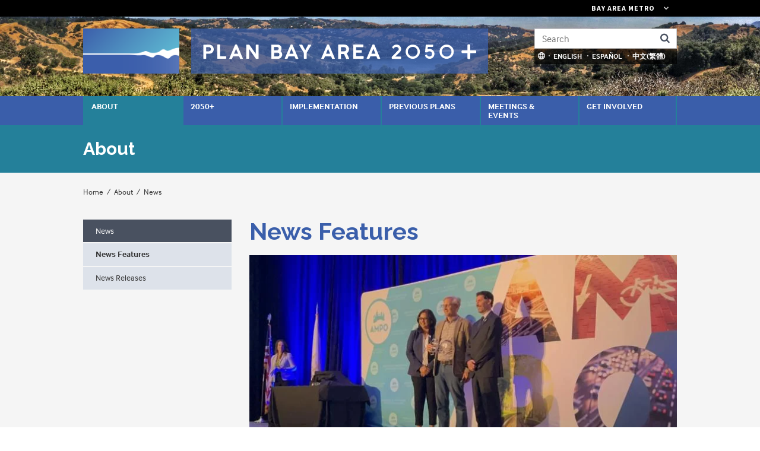

--- FILE ---
content_type: text/html; charset=UTF-8
request_url: https://planbayarea.org/about/news/features?page=0
body_size: 11719
content:
<!DOCTYPE html>
<html lang="en" dir="ltr">
  <head>
    <link rel="apple-touch-icon" sizes="57x57" href="/themes/custom/pba/icons/apple-icon-57x57.png">
    <link rel="apple-touch-icon" sizes="60x60" href="/themes/custom/pba/icons/apple-icon-60x60.png">
    <link rel="apple-touch-icon" sizes="72x72" href="/themes/custom/pba/icons/apple-icon-72x72.png">
    <link rel="apple-touch-icon" sizes="76x76" href="/themes/custom/pba/icons/apple-icon-76x76.png">
    <link rel="apple-touch-icon" sizes="114x114" href="/themes/custom/pba/icons/apple-icon-114x114.png">
    <link rel="apple-touch-icon" sizes="120x120" href="/themes/custom/pba/icons/apple-icon-120x120.png">
    <link rel="apple-touch-icon" sizes="144x144" href="/themes/custom/pba/icons/apple-icon-144x144.png">
    <link rel="apple-touch-icon" sizes="152x152" href="/themes/custom/pba/icons/apple-icon-152x152.png">
    <link rel="apple-touch-icon" sizes="180x180" href="/themes/custom/pba/icons/apple-icon-180x180.png">
    <link rel="icon" type="image/png" sizes="192x192"  href="/themes/custom/pba/icons/android-icon-192x192.png">
    <link rel="icon" type="image/png" sizes="32x32" href="/themes/custom/pba/icons/favicon-32x32.png">
    <link rel="icon" type="image/png" sizes="96x96" href="/themes/custom/pba/icons/favicon-96x96.png">
    <link rel="icon" type="image/png" sizes="16x16" href="/themes/custom/pba/icons/favicon-16x16.png">
    <link rel="icon" href="/themes/custom/pba/icons/favicon.ico?v=2">
    <meta name="msapplication-TileColor" content="#ffffff">
    <meta name="msapplication-TileImage" content="/themes/custom/pba/icons/ms-icon-144x144.png">
    <meta name="theme-color" content="#ffffff">
    <meta charset="utf-8" />
<noscript><style>form.antibot * :not(.antibot-message) { display: none !important; }</style>
</noscript><link rel="canonical" href="https://planbayarea.org/about/news/features" />
<meta name="google-site-verification" content="ksoon_zHj_mZQ0YuOp1YHUJv8QJQWho63bVDiPjUgoA" />
<meta name="Generator" content="Drupal 10 (https://www.drupal.org)" />
<meta name="MobileOptimized" content="width" />
<meta name="HandheldFriendly" content="true" />
<meta name="viewport" content="width=device-width, initial-scale=1.0" />
<link rel="icon" href="/themes/custom/pba/favicon.ico" type="image/vnd.microsoft.icon" />

    <title>News Features | Plan Bay Area</title>
    <link rel="stylesheet" media="all" href="/sites/default/files/css/css__D-a9ZkHcqsAtrm8MziBTGZlly9FEjdm_4kwT03XEyc.css?delta=0&amp;language=en&amp;theme=pba&amp;include=[base64]" />
<link rel="stylesheet" media="all" href="/sites/default/files/css/css_uet-Z0E4iu-a3fvQL7u5bk_hRXgrNW0NW7lZ4T4IVY4.css?delta=1&amp;language=en&amp;theme=pba&amp;include=[base64]" />

    <script type="application/json" data-drupal-selector="drupal-settings-json">{"path":{"baseUrl":"\/","pathPrefix":"","currentPath":"node\/30031","currentPathIsAdmin":false,"isFront":false,"currentLanguage":"en","currentQuery":{"page":"0"}},"pluralDelimiter":"\u0003","suppressDeprecationErrors":true,"gtag":{"tagId":"G-YXFSM6HJST","consentMode":false,"otherIds":[],"events":[],"additionalConfigInfo":[]},"ajaxPageState":{"libraries":"[base64]","theme":"pba","theme_token":null},"ajaxTrustedUrl":{"\/search\/google":true},"localizejs":{"projectKey":"IvdOtm3ZZUUfv","language_switcher":{"languages":[{"code":"en","label":"English","domain":""},{"code":"es","label":"Espa\u00f1ol","domain":""},{"code":"zh-TW","label":"\u4e2d\u6587(\u7e41\u9ad4)","domain":""}],"useDomains":false}},"data":{"extlink":{"extTarget":false,"extTargetAppendNewWindowDisplay":false,"extTargetAppendNewWindowLabel":"(opens in a new window)","extTargetNoOverride":false,"extNofollow":false,"extTitleNoOverride":false,"extNoreferrer":true,"extFollowNoOverride":false,"extClass":"ext","extLabel":"(link is external)","extImgClass":false,"extSubdomains":false,"extExclude":"","extInclude":"","extCssExclude":"","extCssInclude":"","extCssExplicit":"","extAlert":false,"extAlertText":"This link will take you to an external web site. We are not responsible for their content.","extHideIcons":false,"mailtoClass":"0","telClass":"tel","mailtoLabel":"(link sends email)","telLabel":"","extUseFontAwesome":true,"extIconPlacement":"append","extPreventOrphan":false,"extFaLinkClasses":"fa fa-external-link","extFaMailtoClasses":"fa fa-envelope-o","extAdditionalLinkClasses":"","extAdditionalMailtoClasses":"","extAdditionalTelClasses":"","extFaTelClasses":"fa fa-phone","allowedDomains":["planbayarea.org"],"extExcludeNoreferrer":""}},"googlePSE":{"language":"en","displayWatermark":false},"user":{"uid":0,"permissionsHash":"5b2296c3a5169fdbfc8a0bdb27bc383ae93ccb89cda971b808c2ee4e3e55f905"}}</script>
<script src="/sites/default/files/js/js_zEBfS3-1pE62oNmgvXz6-9XoyX_uxk30I1W_SCDkSbg.js?scope=header&amp;delta=0&amp;language=en&amp;theme=pba&amp;include=[base64]"></script>
<script src="/modules/contrib/google_tag/js/gtag.js?t9jkjw"></script>

        <script src="https://use.typekit.net/zjr2dgt.js"></script>
    <script>try{Typekit.load({ async: true });}catch(e){}</script>
        <link href="https://fonts.googleapis.com/css?family=Raleway:700&display=swap" rel="stylesheet">
  </head>
  <body class="path-about-news-features path-node node-id-30031 page-node-type-landing-page">
        <a href="#main-content" class="visually-hidden focusable skip-link">
      Skip to main content
    </a>
    
      <div class="dialog-off-canvas-main-canvas" data-off-canvas-main-canvas>
    <header id="header" class="header" role="header">
  <div class="navbar-header">
    <div class="container">
      <a href="/" class="navbar-brand" rel="home" title="Home">
        <img src="/themes/custom/pba/images/plan_bay_area_wave_logo.png" alt="Plan Bay Area 2050 logo" id="logo">
        <div class="navbar-logo-text" id="logotype">
          <img src="/themes/custom/pba/images/plan_bay_area_2050plus_wordmark.svg" alt="Plan Bay Area 2050" id="wordmark">
          <img src="/themes/custom/pba/images/plan_bay_area_2050plus_wordmark_mobile.svg" alt="Plan Bay Area 2050" id="wordmark_mobile">
        </div>
      </a>
      <div id="search-bar">
        <div class="search-block-form google-cse block block-search navbar-form navbar-right" data-drupal-selector="search-block-form" id="block-searchform" role="search">
  
    
      <form action="/search/google" method="get" id="search-block-form" accept-charset="UTF-8">
  <div class="js-form-item form-item js-form-type-search form-type-search js-form-item-keys form-item-keys form-no-label">
      <label for="edit-keys" class="visually-hidden">Search</label>
        <input title="Enter the terms you wish to search for." placeholder="Search" data-drupal-selector="edit-keys" type="search" id="edit-keys" name="keys" value="" size="40" maxlength="128" class="form-search" />

        </div>
<input data-drupal-selector="edit-protect-form-flood-control" type="hidden" name="protect_form_flood_control" value="protect_form_flood_control" />
<div data-drupal-selector="edit-actions" class="form-actions js-form-wrapper form-wrapper" id="edit-actions--ZlU784IQ7aE"><input data-drupal-selector="edit-submit" type="submit" id="edit-submit" value="Search" class="button js-form-submit form-submit" />
</div>

</form>

  </div>

      </div>
      <div id="localize-container">
        <span class="localize-trigger">
          <img src="/themes/custom/pba/images/globe_language_646464_24px-tight.svg" width="14" height="14" class="globe-icon" alt="">
        </span>
        <div id="block-localizejs-language-switcher" class="block block-localizejs block-localizejs-language-switcher">
  
    
      <div id="localize-links">
  <ul class="localize-links-container" notranslate>
                  <li><button data-language="en" onclick='javascript:typeof Localize !== "undefined" ? Localize.setLanguage("en") : ""'>English</button></li>
              <li><button data-language="es" onclick='javascript:typeof Localize !== "undefined" ? Localize.setLanguage("es") : ""'>Español</button></li>
              <li><button data-language="zh-TW" onclick='javascript:typeof Localize !== "undefined" ? Localize.setLanguage("zh-TW") : ""'>中文(繁體)</button></li>
            </ul>
</div>

  </div>

      </div>
    </div> <!-- /.container -->
  </div> <!-- /.navbar-header -->
  <div class="menu-bar"> <!-- this gets fixed height when child is sticky -->
    <div id="header-menu">
      <div class="container">
        <div class="sticky-hidden">
          <a href="/" class="navbar-brand">
            <img src="/themes/custom/pba/images/plan_bay_area_wave_logo.png" alt="Home" />
          </a>
          <div class="sticky-search-btn"></div>
        </div>
          <div class="region region-primary-menu">
    <div id="block-smartmenusblock" class="block block-smartmenus block-smart-menus-block">
  
    
      <div class="smartmenus-block">
  

<nav class="main-nav smartmenus-nav" role="navigation">
  <input id="main-menu-state" class="sm-menu-state" type="checkbox" />
<label class="sm-menu-btn" for="main-menu-state">
  Toggle main menu visibility
  <span class="sm-menu-btn-icon"></span>
</label>

                             <ul id="sm-main-menu"  class="sm-simple sm-horizontal sm sm-main" data-sm-options='{ "showTimeout": 0, "hideTimeout": 100 }'> 
              
                <li class="sm-item item-expanded item-active-trail first about">
          <a href="/about" class="sm-link" data-drupal-link-system-path="node/11861">About</a>
                      <ul class="mega-menu sm-nowrap">
                                                                 <li class="sm-item first">
          <a href="/about/plan-bay-area-2050-vision" class="sm-link mega-menu-title" data-drupal-link-system-path="node/12036">Vision</a>
                  </li>
                              <li class="sm-item">
          <a href="/about/timeline-key-phases-plan-bay-area-2050" class="sm-link mega-menu-title" data-drupal-link-system-path="node/11951">Timeline</a>
                  </li>
                              <li class="sm-item">
          <a href="/about/digital_library" class="sm-link mega-menu-title" data-drupal-link-system-path="node/31076">Digital Library</a>
                  </li>
                              <li class="sm-item">
          <a href="/about/frequently-asked-questions" class="sm-link mega-menu-title" data-drupal-link-system-path="node/11956">Frequently Asked Questions</a>
                  </li>
                              <li class="sm-item">
          <a href="/about/glossary" class="sm-link mega-menu-title" data-drupal-link-system-path="node/2576">Glossary</a>
                  </li>
                              <li class="sm-item item-active-trail last">
          <a href="/about/news" class="sm-link mega-menu-title" data-drupal-link-system-path="node/30026">News</a>
                      <ul class="mega-menu-child">
                                                                 <li class="sm-item item-active-trail first">
          <a href="/about/news/features" class="sm-link is-active" data-drupal-link-system-path="node/30031" aria-current="page">News Features</a>
        </li>
                              <li class="sm-item last">
          <a href="/about/news/releases" class="sm-link" data-drupal-link-system-path="node/30036">News Releases</a>
        </li>
            
            </ul>
                  </li>
            
            </ul>
                  </li>
              
                <li class="sm-item item-expanded _050">
          <a href="/plan-bay-area-2050-plus" class="sm-link" data-drupal-link-system-path="node/31128">2050+</a>
                      <ul class="mega-menu sm-nowrap">
                                                                 <li class="sm-item first">
          <a href="/plan-bay-area-2050-plus-blueprint" class="sm-link mega-menu-title" data-drupal-link-system-path="node/31102">2050+ Blueprint</a>
                      <ul class="mega-menu-child">
                                                                 <li class="sm-item first last">
          <a href="/2050/2050-blueprint/plan-bay-area-2050-blueprint-documents" class="sm-link" data-drupal-link-system-path="node/31178">2050+ Blueprint Documents</a>
        </li>
            
            </ul>
                  </li>
                              <li class="sm-item">
          <a href="/draftplan" class="sm-link mega-menu-title" data-drupal-link-system-path="node/31444">2050+ Draft Plan</a>
                      <ul class="mega-menu-child">
                                                                 <li class="sm-item first last">
          <a href="/PartnerResources" class="sm-link" data-drupal-link-system-path="node/31462">Partner Resources</a>
        </li>
            
            </ul>
                  </li>
                              <li class="sm-item">
          <a href="/2050/draft-environmental-impact-report-eir" class="sm-link mega-menu-title" data-drupal-link-system-path="node/31357">Draft Environmental Impact Report</a>
                      <ul class="mega-menu-child">
                                                                 <li class="sm-item first last">
          <a href="/2050/environmental-impact-report/eir-scoping-meeting" class="sm-link" data-drupal-link-system-path="node/31358">EIR Scoping Meeting</a>
        </li>
            
            </ul>
                  </li>
                              <li class="sm-item last">
          <a href="/2050/transit-2050-plus" class="sm-link mega-menu-title" data-drupal-link-system-path="node/31105">Transit 2050+</a>
                      <ul class="mega-menu-child">
                                                                 <li class="sm-item first last">
          <a href="/2050/transit-2050/draft-transit-2050-network" class="sm-link" data-drupal-link-system-path="node/31269">Draft Transit 2050+ Network</a>
        </li>
            
            </ul>
                  </li>
            
            </ul>
                  </li>
              
                <li class="sm-item implementation">
          <a href="/implementation" class="sm-link" data-drupal-link-system-path="node/31029">Implementation</a>
                  </li>
              
                <li class="sm-item item-expanded previous-plans">
          <a href="/plan-bay-area-2050" class="sm-link" data-drupal-link-system-path="node/30351">Previous Plans</a>
                      <ul class="mega-menu sm-nowrap">
                                                                 <li class="sm-item first">
          <a href="/plan-bay-area-2050" class="sm-link mega-menu-title" data-drupal-link-system-path="node/30351">Plan Bay Area 2050 (2021)</a>
                      <ul class="mega-menu-child">
                                                                 <li class="sm-item item-expanded first">
          <a href="/previous-plans/plan-bay-area-2050-2021/horizon" class="sm-link" data-drupal-link-system-path="node/11791">Horizon</a>
        </li>
                              <li class="sm-item item-expanded">
          <a href="/2050-plan/plan-bay-area-2050-blueprint" class="sm-link" data-drupal-link-system-path="node/30356">Blueprint</a>
        </li>
                              <li class="sm-item item-expanded">
          <a href="/draftplan2050" class="sm-link" data-drupal-link-system-path="node/30361">Draft Plan Bay Area 2050</a>
        </li>
                              <li class="sm-item item-expanded">
          <a href="/finalplan2050" class="sm-link" data-drupal-link-system-path="node/30681">Final Plan Bay Area 2050</a>
        </li>
                              <li class="sm-item item-expanded">
          <a href="/2050-plan/final-plan-bay-area-2050/final-supplemental-reports" class="sm-link" data-drupal-link-system-path="node/30741">Final Supplemental Reports</a>
        </li>
                              <li class="sm-item item-expanded last">
          <a href="/EIR" class="sm-link" data-drupal-link-system-path="node/30431">Environmental Impact Report</a>
        </li>
            
            </ul>
                  </li>
                              <li class="sm-item">
          <a href="/plan-bay-area-2040" class="sm-link mega-menu-title" data-drupal-link-system-path="node/11891">Plan Bay Area 2040 (2017)</a>
                      <ul class="mega-menu-child">
                                                                 <li class="sm-item first">
          <a href="http://2040.planbayarea.org" title="" class="sm-link">Plan Bay Area 2040 Online</a>
        </li>
                              <li class="sm-item">
          <a href="http://projects.planbayarea.org/" title="Plan Bay Area 2040 Project List" class="sm-link">Plan Bay Area 2040 Project List</a>
        </li>
                              <li class="sm-item last">
          <a href="/previous-plans/plan-bay-area-2040-2017/plan-bay-area-2040-equity-analysis" class="sm-link" data-drupal-link-system-path="node/496">Plan Bay Area 2040 Equity Analysis</a>
        </li>
            
            </ul>
                  </li>
                              <li class="sm-item last">
          <a href="/previous-plan/plan-bay-area" class="sm-link mega-menu-title" data-drupal-link-system-path="node/11866">Plan Bay Area (2013)</a>
                      <ul class="mega-menu-child">
                                                                 <li class="sm-item item-expanded first last">
          <a href="/previous-plan/plan-bay-area-2013/legal-settlements" class="sm-link" data-drupal-link-system-path="node/2581">Legal Settlements</a>
        </li>
            
            </ul>
                  </li>
            
            </ul>
                  </li>
              
                <li class="sm-item item-expanded meetings--events">
          <a href="/meetings-and-events" class="sm-link" data-drupal-link-system-path="node/2591">Meetings &amp; Events</a>
                      <ul class="mega-menu sm-nowrap">
                                                                 <li class="sm-item first">
          <a href="/meetings-and-events" class="sm-link mega-menu-title" data-drupal-link-system-path="node/2591">ABAG &amp; MTC Meetings</a>
                  </li>
                              <li class="sm-item">
          <a href="/meetings-events/fall-2025-engagement" class="sm-link mega-menu-title" data-drupal-link-system-path="node/31467">Fall 2025 Engagement</a>
                  </li>
                              <li class="sm-item">
          <a href="/meetings-events/summer-2024-engagement" class="sm-link mega-menu-title" data-drupal-link-system-path="node/31256">Summer 2024 Engagement</a>
                  </li>
                              <li class="sm-item">
          <a href="/meetings-and-events/plan-bay-area-2050-plus-draft-blueprint-tell-us-what-you-think" class="sm-link mega-menu-title" data-drupal-link-system-path="node/31103">Summer 2023 Engagement</a>
                  </li>
                              <li class="sm-item last">
          <a href="/meetings-events/partner-engagement" class="sm-link mega-menu-title" data-drupal-link-system-path="node/31136">Partner Engagement</a>
                  </li>
            
            </ul>
                  </li>
              
                <li class="sm-item item-expanded last get-involved">
          <a href="/get-involved" class="sm-link" data-drupal-link-system-path="node/31030">Get Involved</a>
                      <ul class="mega-menu sm-nowrap">
                                                                 <li class="sm-item first">
          <a href="/get-involved/mailing-list" class="sm-link mega-menu-title" data-drupal-link-system-path="node/4166">Sign Up for Updates</a>
                  </li>
                              <li class="sm-item">
          <a href="/get-involved/your-comments" class="sm-link mega-menu-title" data-drupal-link-system-path="node/451">Your Comments</a>
                      <ul class="mega-menu-child">
                                                                 <li class="sm-item item-expanded first">
          <a href="/get-involved/your-comments/plan-bay-area-2050-comments" class="sm-link" data-drupal-link-system-path="node/31325">Plan Bay Area 2050+</a>
        </li>
                              <li class="sm-item item-expanded">
          <a href="/your-comments/plan-bay-area-2050" class="sm-link" data-drupal-link-system-path="node/13011">Plan Bay Area 2050</a>
        </li>
                              <li class="sm-item item-expanded last">
          <a href="/your-comments/plan-bay-area-2040" class="sm-link" data-drupal-link-system-path="node/2611">Plan Bay Area 2040</a>
        </li>
            
            </ul>
                  </li>
                              <li class="sm-item">
          <a href="/get-involved/public-participation-plan" class="sm-link mega-menu-title" data-drupal-link-system-path="node/5006">Public Participation Plan</a>
                  </li>
                              <li class="sm-item">
          <a href="/get-involved/language-assistance" class="sm-link mega-menu-title" data-drupal-link-system-path="node/2586">Language Assistance</a>
                  </li>
                              <li class="sm-item last">
          <a href="/get-involved/contact-us" class="sm-link mega-menu-title" data-drupal-link-system-path="node/466">Contact Us</a>
                  </li>
            
            </ul>
                  </li>
            </ul>
           </nav>


</div>


  </div>

  </div>

      </div>
    </div>
  </div>
</header>

    <div class="region region-section-title">
    <div id="section-title-bar">
  <div class="container">
    <span class="sr-only">The current section is </span><span class="section-title">About</span>
  </div>
</div>

  </div>



<main id="main-wrapper" role="main">
  <div id="main-content">
    <div id="main" class="main">
      
              <div id="breadcrumb" class="container">
            <div class="region region-breadcrumb">
    <div id="block-breadcrumbs-2" class="block block-system block-system-breadcrumb-block">
  
    
        <nav class="breadcrumb" aria-label="Website Orientation">
    <div id="system-breadcrumb" class="visually-hidden">You are here</div>
    <ol>
                        <li>
          <a href="/">Home</a>
        </li>
                              <li>
          <a href="/about">About</a>
        </li>
                              <li>
          <a href="/about/news">News</a>
        </li>
                                            </ol>
  </nav>

  </div>

  </div>

        </div>
              <div class="region region-highlighted">
    <div data-drupal-messages-fallback class="hidden"></div>

  </div>

      

      <div id="main-inner">
        <div id="content" class="container">
                      <div class="region region-content">
      

<div class="row">

  <div class="container-fluid">
    <div class="row">

      <div class="col-lg-9 order-lg-2 content-column">
        <div class="views-element-container"><div class="view view-news view-id-news view-display-id-news_features js-view-dom-id-8bc49e8f7e43375b025472ee2dcfc17e76d317dfbdc5d8ece98f4c2241957541">
  
    
      <div class="view-header">
      <h1 class="page-title">News Features</h1>
    </div>
      
      <div class="view-content">
          <div class="views-row"><div class="views-field views-field-field-image"><div class="field-content">  <img loading="lazy" src="/sites/default/files/styles/large/public/images/2025-09/img_1287.jpg?itok=lAn6cIWu&amp;cb=cd957fdc" width="725" height="325" alt="Transit 2050+ receives award at the 2025 AMPO conference."/>


</div></div><div class="views-field views-field-title"><span class="field-content"><a href="/news/news-story/transit-2050-wins-award-ampo-conference" hreflang="en">Transit 2050+ Wins Award at AMPO Conference</a></span></div><div class="views-field views-field-field-date"><div class="field-content"><time datetime="2025-09-26T12:00:00Z" class="datetime">Friday, September 26, 2025</time>
</div></div><div class="views-field views-field-body"><div class="field-content"><p>Plan Bay Area's Transit 2050+&nbsp;planning initiative won a national award at the Association of Metropolitan Planning Organizations (AMPO) conference, held last week in Providence, R.I.</p></div></div></div>
    <div class="views-row"><div class="views-field views-field-field-image"><div class="field-content">  <img loading="lazy" src="/sites/default/files/styles/large/public/images/2025-05/alameda_county_oakland_city_430_jackson_street_35_web_sm.jpg?itok=nJBcSDaN&amp;cb=a658da05" width="725" height="325" alt="Aerial view of Jackson Street in Oakland."/>


</div></div><div class="views-field views-field-title"><span class="field-content"><a href="/news/news-story/plan-bay-area-2050-final-blueprint-underscores-progress-toward-key-goals" hreflang="en">Plan Bay Area 2050+ Final Blueprint Underscores Progress Toward Key Goals </a></span></div><div class="views-field views-field-field-date"><div class="field-content"><time datetime="2025-07-23T12:00:00Z" class="datetime">Wednesday, July 23, 2025</time>
</div></div><div class="views-field views-field-body"><div class="field-content"><p>The Metropolitan Transportation Commission (MTC) and the Association of Bay Area Governments (ABAG) have advanced the Plan Bay Area 2050+ Final Blueprint into the environmental review phase, as required under the California Environmental Quality Act (CEQA).</p></div></div></div>
    <div class="views-row"><div class="views-field views-field-field-image"><div class="field-content">  <img loading="lazy" src="/sites/default/files/styles/large/public/images/2025-01/screenshot_2025-01-24_at_10.06.16_am.jpg?itok=eww3uksR&amp;cb=4e53bc73" width="725" height="325" alt="Aerial view of Walnut Creek BART"/>


</div></div><div class="views-field views-field-title"><span class="field-content"><a href="/news/news-story/commission-abag-executive-board-approve-plan-bay-area-2050-final-blueprint" hreflang="en">Commission, ABAG Executive Board Approve Plan Bay Area 2050+ Final Blueprint</a></span></div><div class="views-field views-field-field-date"><div class="field-content"><time datetime="2025-01-24T12:00:00Z" class="datetime">Friday, January 24, 2025</time>
</div></div><div class="views-field views-field-body"><div class="field-content"><p>MTC and the Association of Bay Area Government (ABAG) this month approved further study of the Final Blueprint for&nbsp;Plan Bay Area 2050+.&nbsp;</p></div></div></div>
    <div class="views-row"><div class="views-field views-field-field-image"><div class="field-content">  <img loading="lazy" src="/sites/default/files/styles/large/public/images/2024-11/2050millbraepopup7793.jpg?itok=1v2a6JGc&amp;cb=f14f7baf" width="725" height="325" alt="A Plan Bay Area 2050+ pop-up workshop at the Millbrae transit station."/>


</div></div><div class="views-field views-field-title"><span class="field-content"><a href="/news/news-story/recap-plan-bay-area-2050-summer-2024-engagement" hreflang="en">Recap: Plan Bay Area 2050+ Summer 2024 Engagement</a></span></div><div class="views-field views-field-field-date"><div class="field-content"><time datetime="2024-11-08T12:00:00Z" class="datetime">Friday, November 8, 2024</time>
</div></div><div class="views-field views-field-body"><div class="field-content"><p>This summer, nearly 13,800 Bay Area residents were active in the second round of public engagement for Plan Bay Area 2050+, culminating in an outreach effort that was among the most extensive in the plan’s history.</p></div></div></div>
    <div class="views-row"><div class="views-field views-field-field-image"><div class="field-content">  <img loading="lazy" src="/sites/default/files/styles/large/public/images/2024-08/Antioch_Multicultural_Festival_FlorHaus_2024-028.jpg?itok=DVyRZU-v&amp;cb=35a9bddb" width="725" height="325" alt="Antioch residents weigh in on Plan Bay Area 2050+."/>


</div></div><div class="views-field views-field-title"><span class="field-content"><a href="/news/news-story/join-upcoming-community-pop-workshop-plan-bay-area-2050" hreflang="en">Join an Upcoming Community “Pop-Up” Workshop for Plan Bay Area 2050+</a></span></div><div class="views-field views-field-field-date"><div class="field-content"><time datetime="2024-09-03T12:00:00Z" class="datetime">Tuesday, September 3, 2024</time>
</div></div><div class="views-field views-field-body"><div class="field-content"><p>What do you want the Bay Area’s future to look like? More affordable housing? Better transit? Cleaner air? &nbsp;</p>
<p>We want to hear from you!</p></div></div></div>
    <div class="views-row"><div class="views-field views-field-field-image"><div class="field-content">  <img loading="lazy" src="/sites/default/files/styles/large/public/images/2024-07/macarthur_bart_bay_wheels_event_-136.jpg?itok=Qu1rXMw2&amp;cb=e9278f6b" width="725" height="325" alt="Passengers wait at the MacArthur BART station as a train approaches. "/>


</div></div><div class="views-field views-field-title"><span class="field-content"><a href="/news/news-story/draft-transit-2050-network-released" hreflang="en">Draft Transit 2050+ Network Released </a></span></div><div class="views-field views-field-field-date"><div class="field-content"><time datetime="2024-07-22T12:00:00Z" class="datetime">Monday, July 22, 2024</time>
</div></div><div class="views-field views-field-body"><div class="field-content"><p>Bay Area transit’s ongoing transformation into a more connected, more efficient and more customer-focused mobility network today took another step forward as transit agency and MTC staff at the July meeting of the Regional Network Management Council unveiled the Draft Transit 2050+ Network.</p></div></div></div>
    <div class="views-row"><div class="views-field views-field-field-image"><div class="field-content">  <img loading="lazy" src="/sites/default/files/styles/large/public/images/2024-06/img_4061.jpeg?itok=pXhm4Oa1&amp;cb=fa4cef5d" width="725" height="325" alt="An east-facing aerial view of Foster City with the sun setting over the mountains in the background. "/>


</div></div><div class="views-field views-field-title"><span class="field-content"><a href="/news/news-story/draft-blueprint-demonstrates-continued-progress-toward-key-plan-goals" hreflang="en">Draft Blueprint Demonstrates Continued Progress Toward Key Plan Goals</a></span></div><div class="views-field views-field-field-date"><div class="field-content"><time datetime="2024-06-26T12:00:00Z" class="datetime">Wednesday, June 26, 2024</time>
</div></div><div class="views-field views-field-body"><div class="field-content"><p>The Metropolitan Transportation Commission (MTC)’s and the Association of Bay Area Governments (ABAG)’s newly released Plan Bay Area 2050+ Draft Blueprint analysis outlines how the nine-county region can advance an affordable, connected, diverse, healthy and vibrant Bay Area for all residents by the year 2050.&nbsp;</p></div></div></div>
    <div class="views-row"><div class="views-field views-field-field-image"><div class="field-content">  <img loading="lazy" src="/sites/default/files/styles/large/public/images/2024-04/_dsc2852_0.jpg?itok=bcJDj92k&amp;cb=78fa996e" width="725" height="325" alt="A SolTrans bus sits at a bus stop in the Vallejo Transit Center on a sunny day."/>


</div></div><div class="views-field views-field-title"><span class="field-content"><a href="/news/news-story/mtc-abag-take-fresh-look-equity-priority-communities" hreflang="en">MTC, ABAG Take a Fresh Look at Equity Priority Communities </a></span></div><div class="views-field views-field-field-date"><div class="field-content"><time datetime="2024-04-15T12:00:00Z" class="datetime">Monday, April 15, 2024</time>
</div></div><div class="views-field views-field-body"><div class="field-content"><p>The Metropolitan Transportation Commission (MTC) and the Association of Bay Area Governments (ABAG) today released a draft update to the Bay Area’s roster of Equity Priority Communities (EPCs). The agencies invite partners and technical stakeholders to provide comments, ask questions or offer other feedback about the updated draft EPC maps and related materials.</p></div></div></div>
    <div class="views-row"><div class="views-field views-field-field-image"><div class="field-content">  <img loading="lazy" src="/sites/default/files/styles/large/public/images/2024-01/azf_0494a.jpg?itok=RTt5bExj&amp;cb=effc558a" width="725" height="325" alt="VTA light rail train near a large home on a residential street."/>


</div></div><div class="views-field views-field-title"><span class="field-content"><a href="/news/news-story/mtc-and-abag-approve-plan-bay-area-2050-draft-blueprint-strategies-and-growth" hreflang="en">MTC and ABAG Approve Plan Bay Area 2050+ Draft Blueprint Strategies and Growth Geographies</a></span></div><div class="views-field views-field-field-date"><div class="field-content"><time datetime="2024-01-30T12:00:00Z" class="datetime">Tuesday, January 30, 2024</time>
</div></div><div class="views-field views-field-body"><div class="field-content"><p>The Joint MTC Planning Committee with the ABAG Administrative Committee on Jan.</p></div></div></div>
    <div class="views-row"><div class="views-field views-field-field-image"><div class="field-content">  <img loading="lazy" src="/sites/default/files/styles/large/public/images/2023-12/bmd_berger2024_232a.jpg?itok=UEfNG3uw&amp;cb=68fdefc8" width="725" height="325" alt="Plan Bay Area 2050+ pop-up workshop at Silicon Valley Pride, Sunday, August 27, 2023, "/>


</div></div><div class="views-field views-field-title"><span class="field-content"><a href="/news/news-story/recap-plan-bay-area-2050-summer-2023-engagement" hreflang="en">Recap: Plan Bay Area 2050+ Summer 2023 Engagement</a></span></div><div class="views-field views-field-field-date"><div class="field-content"><time datetime="2023-12-19T12:00:00Z" class="datetime">Tuesday, December 19, 2023</time>
</div></div><div class="views-field views-field-body"><div class="field-content"><p>Nearly 3,000 Bay Area residents participated in this summer’s first round of engagement for Plan Bay Area 2050+, a limited and focused update to Plan Bay Area 2050, the long-range plan for transportation, housing, the economy and the environment that was adopted by the Metropolitan Transportation Commission (MTC) and the Association of Bay Area Governments (ABA</p></div></div></div>

    </div>
  
        <nav class="pager" role="navigation" aria-labelledby="pagination-heading">
    <h2 id="pagination-heading" class="visually-hidden">Pagination</h2>
    <ul class="pager__items js-pager__items">
                                                        <li class="pager__item is-active">
                                          <a href="?page=0" title="Current page" aria-current="page">
            <span class="visually-hidden">
              Current page
            </span>1</a>
        </li>
              <li class="pager__item">
                                          <a href="?page=1" title="Go to page 2">
            <span class="visually-hidden">
              Page
            </span>2</a>
        </li>
              <li class="pager__item">
                                          <a href="?page=2" title="Go to page 3">
            <span class="visually-hidden">
              Page
            </span>3</a>
        </li>
              <li class="pager__item">
                                          <a href="?page=3" title="Go to page 4">
            <span class="visually-hidden">
              Page
            </span>4</a>
        </li>
              <li class="pager__item">
                                          <a href="?page=4" title="Go to page 5">
            <span class="visually-hidden">
              Page
            </span>5</a>
        </li>
              <li class="pager__item">
                                          <a href="?page=5" title="Go to page 6">
            <span class="visually-hidden">
              Page
            </span>6</a>
        </li>
              <li class="pager__item">
                                          <a href="?page=6" title="Go to page 7">
            <span class="visually-hidden">
              Page
            </span>7</a>
        </li>
              <li class="pager__item">
                                          <a href="?page=7" title="Go to page 8">
            <span class="visually-hidden">
              Page
            </span>8</a>
        </li>
              <li class="pager__item">
                                          <a href="?page=8" title="Go to page 9">
            <span class="visually-hidden">
              Page
            </span>9</a>
        </li>
                          <li class="pager__item pager__item--ellipsis" role="presentation">&hellip;</li>
                          <li class="pager__item pager__item--next">
          <a href="?page=1" title="Go to next page" rel="next">
            <span class="visually-hidden">Next page</span>
            <span aria-hidden="true">Next ›</span>
          </a>
        </li>
                          <li class="pager__item pager__item--last">
          <a href="?page=9" title="Go to last page">
            <span class="visually-hidden">Last page</span>
            <span aria-hidden="true">Last »</span>
          </a>
        </li>
          </ul>
  </nav>

          </div>
</div>

      </div>
      <aside class="col-lg-3 order-lg-1 sidebar">
                <nav role="navigation" aria-labelledby="block-mainmenu-sidebar-menu" id="block-mainmenu-sidebar" class="block block-menu navigation menu--sidebar menu--main">
      
  <h2 id="block-mainmenu-sidebar-menu"><a href="/about/news" class="menu-item--active-trail" data-drupal-link-system-path="node/30026">News</a></h2>
  

        
              <ul class="menu">
                    <li class="menu-item menu-item--active-trail open"
                >
        <a href="/about/news/features" data-drupal-link-system-path="node/30031" class="is-active" aria-current="page">News Features</a> 
              </li>
                <li class="menu-item"
                >
        <a href="/about/news/releases" data-drupal-link-system-path="node/30036">News Releases</a> 
              </li>
        </ul>
  


  </nav>

      </aside>

    </div>
  </div>
</div>


  </div>

        </div>
      </div> <!-- /#main-inner -->

    </div> <!-- /#main -->
  </div></main> <!-- /#main-wrapper -->

<div class="back-to-top">
  <div class="container container-fluid">
    <button id="back-to-top" title="Go to top">Back To Top</button>
  </div> <!-- /.container -->
</div>

<footer id="footer" class="footer" role="contentinfo">
  <div class="container">
    <div class="row">
      <div class="col-lg-8 order-lg-2">
          <div class="region region-footer-menu">
    <nav role="navigation" aria-labelledby="block-menu-footer-menu" id="block-menu-footer" class="block block-menu navigation menu--main">
            
  <h2 class="visually-hidden" id="block-menu-footer-menu">Main menu</h2>
  

        
                <ul class="menu menu--level-1">
                    <li class="menu-item menu-item--expanded menu-item--active-trail">
        <a href="/about" data-drupal-link-system-path="node/11861">About</a>
                                  <ul class="menu">
                    <li class="menu-item">
        <a href="/about/plan-bay-area-2050-vision" data-drupal-link-system-path="node/12036">Vision</a>
              </li>
                <li class="menu-item">
        <a href="/about/timeline-key-phases-plan-bay-area-2050" data-drupal-link-system-path="node/11951">Timeline</a>
              </li>
                <li class="menu-item">
        <a href="/about/digital_library" data-drupal-link-system-path="node/31076">Digital Library</a>
              </li>
                <li class="menu-item">
        <a href="/about/frequently-asked-questions" data-drupal-link-system-path="node/11956">Frequently Asked Questions</a>
              </li>
                <li class="menu-item">
        <a href="/about/glossary" data-drupal-link-system-path="node/2576">Glossary</a>
              </li>
                <li class="menu-item menu-item--collapsed menu-item--active-trail">
        <a href="/about/news" data-drupal-link-system-path="node/30026">News</a>
              </li>
        </ul>
  
              </li>
                <li class="menu-item menu-item--expanded">
        <a href="/plan-bay-area-2050-plus" data-drupal-link-system-path="node/31128">2050+</a>
                                  <ul class="menu">
                    <li class="menu-item menu-item--collapsed">
        <a href="/plan-bay-area-2050-plus-blueprint" data-drupal-link-system-path="node/31102">2050+ Blueprint</a>
              </li>
                <li class="menu-item menu-item--collapsed">
        <a href="/draftplan" data-drupal-link-system-path="node/31444">2050+ Draft Plan</a>
              </li>
                <li class="menu-item menu-item--collapsed">
        <a href="/2050/draft-environmental-impact-report-eir" data-drupal-link-system-path="node/31357">Draft Environmental Impact Report</a>
              </li>
                <li class="menu-item menu-item--collapsed">
        <a href="/2050/transit-2050-plus" data-drupal-link-system-path="node/31105">Transit 2050+</a>
              </li>
        </ul>
  
              </li>
                <li class="menu-item">
        <a href="/implementation" data-drupal-link-system-path="node/31029">Implementation</a>
              </li>
                <li class="menu-item menu-item--expanded">
        <a href="/plan-bay-area-2050" data-drupal-link-system-path="node/30351">Previous Plans</a>
                                  <ul class="menu">
                    <li class="menu-item menu-item--collapsed">
        <a href="/plan-bay-area-2050" data-drupal-link-system-path="node/30351">Plan Bay Area 2050 (2021)</a>
              </li>
                <li class="menu-item menu-item--collapsed">
        <a href="/plan-bay-area-2040" data-drupal-link-system-path="node/11891">Plan Bay Area 2040 (2017)</a>
              </li>
                <li class="menu-item menu-item--collapsed">
        <a href="/previous-plan/plan-bay-area" data-drupal-link-system-path="node/11866">Plan Bay Area (2013)</a>
              </li>
        </ul>
  
              </li>
                <li class="menu-item menu-item--expanded">
        <a href="/meetings-and-events" data-drupal-link-system-path="node/2591">Meetings &amp; Events</a>
                                  <ul class="menu">
                    <li class="menu-item">
        <a href="/meetings-and-events" data-drupal-link-system-path="node/2591">ABAG &amp; MTC Meetings</a>
              </li>
                <li class="menu-item">
        <a href="/meetings-events/fall-2025-engagement" data-drupal-link-system-path="node/31467">Fall 2025 Engagement</a>
              </li>
                <li class="menu-item">
        <a href="/meetings-events/summer-2024-engagement" data-drupal-link-system-path="node/31256">Summer 2024 Engagement</a>
              </li>
                <li class="menu-item">
        <a href="/meetings-and-events/plan-bay-area-2050-plus-draft-blueprint-tell-us-what-you-think" data-drupal-link-system-path="node/31103">Summer 2023 Engagement</a>
              </li>
                <li class="menu-item">
        <a href="/meetings-events/partner-engagement" data-drupal-link-system-path="node/31136">Partner Engagement</a>
              </li>
        </ul>
  
              </li>
                <li class="menu-item menu-item--expanded">
        <a href="/get-involved" data-drupal-link-system-path="node/31030">Get Involved</a>
                                  <ul class="menu">
                    <li class="menu-item">
        <a href="/get-involved/mailing-list" data-drupal-link-system-path="node/4166">Sign Up for Updates</a>
              </li>
                <li class="menu-item menu-item--collapsed">
        <a href="/get-involved/your-comments" data-drupal-link-system-path="node/451">Your Comments</a>
              </li>
                <li class="menu-item">
        <a href="/get-involved/public-participation-plan" data-drupal-link-system-path="node/5006">Public Participation Plan</a>
              </li>
                <li class="menu-item">
        <a href="/get-involved/language-assistance" data-drupal-link-system-path="node/2586">Language Assistance</a>
              </li>
                <li class="menu-item">
        <a href="/get-involved/contact-us" data-drupal-link-system-path="node/466">Contact Us</a>
              </li>
        </ul>
  
              </li>
        </ul>
  


  </nav>

  </div>

      </div>
      <div class="col-lg-4 order-lg-1">
        <div class="footer-col-inner">
            <div class="region region-footer">
    <div id="block-mtc-block-1" class="block block-block-content block-block-content99b288a9-441f-4015-8f27-f75d4e5bbb24">
  
    
        <h3><a href="/contact-us">Contact Us</a></h3>

<a href="/" title="Home"><img src="/themes/custom/pba/images/pba2050plus_reversed_logo.svg" alt="Plan Bay Area 2050+ logo" class="pba_logo_footer"></a>
<ul>
	<li>Email: <a href="mailto:info@PlanBayArea.org">info@PlanBayArea.org</a></li>
	<li>Phone: <a href="tel:14157786757">(415) 778-6757</a></li>
	<li>Fax: (415) 536-9800</li>
</ul>

<p><a href="/your-part/get-involved/request-accessibility-assistance">Request accessibility assistance</a></p>

<p><a href="/sitemap">Site Map</a></p>

<p><a href="/privacy-policy">Privacy Policy</a> | <a href="/terms-use">Terms of Use</a></p>

<div class="footer-agency-logos row">
<a href="https://abag.ca.gov/" title="Association of Bay Area Governments" class="footer-logo abag"><img src="/themes/custom/pba/images/footer_logo_abag_reverse.svg" alt="ABAG logo"></a>
<a href="https://mtc.ca.gov/" title="Metropolitan Transportation Commission" class="footer-logo mtc"><img src="/themes/custom/pba/images/footer_logo_mtc_reverse.svg" alt="MTC logo"></a>
</div>

  </div>

  </div>

          <p>© 2026&nbsp;Association of Bay Area Governments and Metropolitan Transportation Commission. All&nbsp;Rights&nbsp;Reserved.</p>
        </div>
      </div>
    </div>

  </div>
</footer>

  </div>

    
    <script src="/sites/default/files/js/js_gxb9SsbuXr8bw4BtmSCUHZtxyFvL3cTTvkbmKrhoalo.js?scope=footer&amp;delta=0&amp;language=en&amp;theme=pba&amp;include=[base64]"></script>
<script src="https://global.localizecdn.com/localize.js" crossorigin="anonymous"></script>
<script src="/sites/default/files/js/js_slAIgX-2o2vko_R_54_E79oT1n8wBM9ifKPDpbSuufQ.js?scope=footer&amp;delta=2&amp;language=en&amp;theme=pba&amp;include=[base64]"></script>

    <script></script>
  </body>
</html>


--- FILE ---
content_type: text/css
request_url: https://planbayarea.org/sites/default/files/css/css__D-a9ZkHcqsAtrm8MziBTGZlly9FEjdm_4kwT03XEyc.css?delta=0&language=en&theme=pba&include=eJxVj1FuwzAMQy_kVMfZZyDbROBEtgpLWZudfkazYO2P8EhRIJQ25OLa59IymkfRtNEbhyRsdlBkw8UVZrzALt00j512UO77neXGKz9Po2mvLOUHAU-X0rYr8ifDoroI5mSgEwd9sWOc9S1UTzMOxK4PWrU0n0ZvS0e4R6ZFNLJMySzYSHtF243-cUq7udZghznq-YFzFJj2UTCvRp8yfBc8jF7zVjXvgl8dzHCP
body_size: 8796
content:
@import url(https://fonts.googleapis.com/css?family=PT+Sans+Narrow:400,700);
/* @license GPL-2.0-or-later https://www.drupal.org/licensing/faq */
.progress{position:relative;}.progress__track{min-width:100px;max-width:100%;height:16px;margin-top:5px;border:1px solid;background-color:#fff;}.progress__bar{width:3%;min-width:3%;max-width:100%;height:1.5em;background-color:#000;}.progress__description,.progress__percentage{overflow:hidden;margin-top:0.2em;color:#555;font-size:0.875em;}.progress__description{float:left;}[dir="rtl"] .progress__description{float:right;}.progress__percentage{float:right;}[dir="rtl"] .progress__percentage{float:left;}.progress--small .progress__track{height:7px;}.progress--small .progress__bar{height:7px;background-size:20px 20px;}
.ajax-progress{display:inline-block;padding:1px 5px 2px 5px;}[dir="rtl"] .ajax-progress{float:right;}.ajax-progress-throbber .throbber{display:inline;padding:1px 5px 2px;background:transparent url(/themes/contrib/stable/images/core/throbber-active.gif) no-repeat 0 center;}.ajax-progress-throbber .message{display:inline;padding:1px 5px 2px;}tr .ajax-progress-throbber .throbber{margin:0 2px;}.ajax-progress-bar{width:16em;}.ajax-progress-fullscreen{position:fixed;z-index:1000;top:48.5%;left:49%;width:24px;height:24px;padding:4px;opacity:0.9;border-radius:7px;background-color:#232323;background-image:url(/themes/contrib/stable/images/core/loading-small.gif);background-repeat:no-repeat;background-position:center center;}[dir="rtl"] .ajax-progress-fullscreen{right:49%;left:auto;}
.text-align-left{text-align:left;}.text-align-right{text-align:right;}.text-align-center{text-align:center;}.text-align-justify{text-align:justify;}.align-left{float:left;}.align-right{float:right;}.align-center{display:block;margin-right:auto;margin-left:auto;}
.fieldgroup{padding:0;border-width:0;}
.container-inline div,.container-inline label{display:inline;}.container-inline .details-wrapper{display:block;}
.clearfix:after{display:table;clear:both;content:"";}
.js details:not([open]) .details-wrapper{display:none;}
.hidden{display:none;}.visually-hidden{position:absolute !important;overflow:hidden;clip:rect(1px,1px,1px,1px);width:1px;height:1px;word-wrap:normal;}.visually-hidden.focusable:active,.visually-hidden.focusable:focus{position:static !important;overflow:visible;clip:auto;width:auto;height:auto;}.invisible{visibility:hidden;}
.item-list__comma-list,.item-list__comma-list li{display:inline;}.item-list__comma-list{margin:0;padding:0;}.item-list__comma-list li:after{content:", ";}.item-list__comma-list li:last-child:after{content:"";}
.js .js-hide{display:none;}.js-show{display:none;}.js .js-show{display:block;}
.nowrap{white-space:nowrap;}
.position-container{position:relative;}
.reset-appearance{margin:0;padding:0;border:0 none;background:transparent;line-height:inherit;-webkit-appearance:none;-moz-appearance:none;appearance:none;}
.resize-none{resize:none;}.resize-vertical{min-height:2em;resize:vertical;}.resize-horizontal{max-width:100%;resize:horizontal;}.resize-both{max-width:100%;min-height:2em;resize:both;}
.system-status-counter__status-icon{display:inline-block;width:25px;height:25px;vertical-align:middle;}.system-status-counter__status-icon:before{display:block;content:"";background-repeat:no-repeat;background-position:center 2px;background-size:20px;}.system-status-counter__status-icon--error:before{background-image:url(/themes/contrib/stable/images/core/icons/e32700/error.svg);}.system-status-counter__status-icon--warning:before{background-image:url(/themes/contrib/stable/images/core/icons/e29700/warning.svg);}.system-status-counter__status-icon--checked:before{background-image:url(/themes/contrib/stable/images/core/icons/73b355/check.svg);}
.system-status-report-counters__item{width:100%;margin-bottom:0.5em;padding:0.5em 0;text-align:center;white-space:nowrap;background-color:rgba(0,0,0,0.063);}@media screen and (min-width:60em){.system-status-report-counters{display:flex;flex-wrap:wrap;justify-content:space-between;}.system-status-report-counters__item--half-width{width:49%;}.system-status-report-counters__item--third-width{width:33%;}}
.system-status-general-info__item{margin-top:1em;padding:0 1em 1em;border:1px solid #ccc;}.system-status-general-info__item-title{border-bottom:1px solid #ccc;}
.tablesort{display:inline-block;width:16px;height:16px;background-size:100%;}.tablesort--asc{background-image:url(/themes/contrib/stable/images/core/icons/787878/twistie-down.svg);}.tablesort--desc{background-image:url(/themes/contrib/stable/images/core/icons/787878/twistie-up.svg);}
.tablesorter th{background-image:url('[data-uri]');background-position:center right 6px;background-repeat:no-repeat;cursor:pointer;white-space:normal;}.tablesorter thead .headerSortUp,.tablesorter thead .tablesorter-headerSortUp,.tablesorter thead .tablesorter-headerAsc{background-image:url('[data-uri]');}.tablesorter thead .headerSortDown,.tablesorter thead .tablesorter-headerSortDown,.tablesorter thead .tablesorter-headerDesc{background-image:url('[data-uri]');}.tablesorter thead .sorter-false{background-image:none;cursor:default;}
.views-align-left{text-align:left;}.views-align-right{text-align:right;}.views-align-center{text-align:center;}.views-view-grid .views-col{float:left;}.views-view-grid .views-row{float:left;clear:both;width:100%;}.views-display-link + .views-display-link{margin-left:0.5em;}
p.Indent1,ul.Indent1,ol.Indent1{margin-left:2em;}p.Indent2,ul.Indent2,ol.Indent2{margin-left:4em;}p.Indent3,ul.Indent3,ol.Indent3{margin-left:6em;}p.Indent4,ul.Indent4,ol.Indent4{margin-left:8em;}p.Indent5,ul.Indent5,ol.Indent5{margin-left:10em;}p.Indent6,ul.Indent6,ol.Indent6{margin-left:12em;}p.Indent7,ul.Indent7,ol.Indent7{margin-left:14em;}p.Indent8,ul.Indent8,ol.Indent8{margin-left:16em;}p.Indent9,ul.Indent9,ol.Indent9{margin-left:18em;}p.Indent10,ul.Indent10,ol.Indent10{margin-left:20em;}
span.ext{width:10px;height:10px;padding-right:12px;text-decoration:none;background:url(/modules/contrib/extlink/images/extlink_s.png) 2px center no-repeat;}span.mailto{width:10px;height:10px;padding-right:12px;text-decoration:none;background:url(/modules/contrib/extlink/images/extlink_s.png) -20px center no-repeat;}span.tel{width:10px;height:10px;padding-right:12px;text-decoration:none;background:url(/modules/contrib/extlink/images/extlink_s.png) -42px center no-repeat;}svg.ext{width:14px;height:14px;fill:#727272;font-weight:900;}svg.mailto,svg.tel{width:14px;height:14px;fill:#727272;}[data-extlink-placement='prepend'],[data-extlink-placement='before']{padding-right:0.2rem;}[data-extlink-placement='append'],[data-extlink-placement='after']{padding-left:0.2rem;}svg.ext path,svg.mailto path,svg.tel path{stroke:#727272;stroke-width:3;}@media print{svg.ext,svg.mailto,svg.tel,span.ext,span.mailto,span.tel{display:none;padding:0;}}.extlink i{padding-left:0.2em;}.extlink-nobreak{white-space:nowrap;}
#google-cse-results-searchbox-form div,#google-cse-results-searchbox-form input{display:inline;margin:0;}#google-cse-results-searchbox-form .form-radios div{display:block;}
body.mtc-eyebrow{margin-top:0}#eyebrow-container{position:relative;z-index:1000;margin-top:-28px}#eyebrow{position:absolute;top:0;left:0;right:0;height:28px;background:#000;-webkit-touch-callout:none;-webkit-user-select:none;-khtml-user-select:none;-moz-user-select:none;-ms-user-select:none;user-select:none;-webkit-font-smoothing:antialiased;display:none}#eyebrow a,#eyebrow div,#eyebrow span{box-sizing:border-box}#eyebrow ul{margin:0;padding:0;list-style-type:none;display:block;box-sizing:border-box}#eyebrow li{margin:0;padding:0;display:block;box-sizing:border-box;width:380px}#eyebrow .eyebrow-container{width:1000px;padding:0;margin:0 auto;position:relative}#eyebrow .eyebrow-panel-width{position:absolute;top:0;right:0;z-index:999;height:28px;_border-left:1px solid #636363;_border-right:1px solid #636363;cursor:pointer}#eyebrow .eyebrow-top-button{height:28px;width:380px;font-family:'Source Sans Pro',Helvetica Neue,Arial,Helvetica,sans-serif;font-weight:700;font-size:12px;text-transform:uppercase;letter-spacing:1px;text-align:left;color:#c8c8c8}#eyebrow .eyebrow-top-button a{box-sizing:border-box;display:block;color:#fff;text-decoration:none;line-height:28px;height:28px;vertical-align:middle;text-align:right;padding:0 35px;z-index:1000}#eyebrow .eyebrow-top-button a:focus,#eyebrow .eyebrow-top-button a:hover{color:#fff;text-decoration:none;background:#444;outline:0}#eyebrow .eyebrow-top-button a:focus span.mtc-button-text,#eyebrow .eyebrow-top-button a:hover span.mtc-button-text{color:#fff;text-decoration:underline}.eyebrow-top-button svg{vertical-align:top}#eyebrow .top-button-text{display:inline-block;vertical-align:top;padding:0 2px 0 5px;color:#fff}#eyebrow .mtc-button-icon{display:inline-block;height:28px;width:28px;padding:2px}#eyebrow .mtc-button-icon svg{height:23px;width:23px;fill:#e9e8e8}#eyebrow .top-button-ext{display:none}#eyebrow .mtc-button-icon svg{fill:#e9e8e8}#eyebrow .mtc-button-ext{display:none}#eyebrow .mtc-button-ext.is-external{display:inline-block;height:28px;line-height:28px;vertical-align:top}#eyebrow .top-button-ext svg{height:12px;max-width:12px;fill:#ccc;margin-top:7px}#eyebrow .mtc-button-down{display:block;position:absolute;top:0;right:0;height:28px;width:28px;margin-right:4px}#eyebrow .mtc-button-down svg{display:block;height:28px;width:28px}#eyebrow .mtc-button-down svg{fill:#c7c7c7}#eyebrow #eyebrow-children{box-sizing:border-box;background:#f0f0f0;position:absolute;top:28px;left:0;border-radius:0 0 4px 4px;-moz-border-radius:0 0 4px 4px;-webkit-border-radius:0 0 4px 4px;border:0 solid #000000;overflow:hidden;max-height:0;-webkit-transition:all 0.2s ease-in-out;transition:all 0.2s ease-in-out}#eyebrow #eyebrow-children.expanded{max-height:150px;-webkit-transition:all 0.2s ease-in-out;transition:all 0.2s ease-in-out}#eyebrow a.eyebrow-item{display:block;box-sizing:border-box;float:left;clear:left;width:100%;height:32px;font-family:'Source Sans Pro',Helvetica Neue,Arial,Helvetica,sans-serif;font-weight:700;font-size:12px;line-height:26px;text-transform:uppercase;letter-spacing:1px;text-align:left;color:#323232;text-decoration:none;border:none;border-bottom:1px solid #c8c8c8;padding:0 15px 0 12px}#eyebrow ul#eyebrow-children > li:last-of-type > a.eyebrow-item{border-bottom:none}#eyebrow a.eyebrow-item:focus,#eyebrow a.eyebrow-item:hover{color:#fff;background:#636363;text-decoration:none;outline:0}#eyebrow a.eyebrow-item:active{color:#fff;background:#323232}#eyebrow a.eyebrow-item:active svg,#eyebrow a.eyebrow-item:focus svg,#eyebrow a.eyebrow-item:hover svg{fill:#fff}#eyebrow a.eyebrow-item:active .eyebrow-ext svg,#eyebrow a.eyebrow-item:focus .eyebrow-ext svg,#eyebrow a.eyebrow-item:hover .eyebrow-ext svg{fill:#ccc}#eyebrow .eyebrow-icon{display:inline-block;vertical-align:middle;width:26px;height:22px;margin-right:6px;text-align:center}#eyebrow .eyebrow-icon svg{display:inline-block;height:22px;max-width:26px;fill:#636363}#eyebrow .eyebrow-icon svg.abag{height:27px;max-width:27px}#eyebrow .eyebrow-text{display:inline-block;vertical-align:middle;line-height:10px}#eyebrow .eyebrow-ext{display:none}#eyebrow .eyebrow-ext.is-external{display:inline-block;vertical-align:middle;width:12px;height:12px;line-height:12px;margin-left:6px;text-align:center}#eyebrow .eyebrow-ext svg{display:inline-block;height:12px;max-width:12px;fill:#636363}#eyebrow .eyebrow-clearfix{width:100%;height:0;display:block;float:none;clear:both}#eyebrow span.ext{display:none}@media all and (min-width:768px){body.mtc-eyebrow{margin-top:28px}#eyebrow{display:block}#eyebrow .eyebrow-container{width:750px}}@media all and (min-width:993px){#eyebrow .eyebrow-container{width:970px}}@media all and (min-width:1201px){#eyebrow .eyebrow-container{width:1000px}}
/* @license MIT https://github.com/vadikom/smartmenus/blob/master/LICENSE-MIT */
.sm-blue{background:transparent;border-radius:8px;box-shadow:0 1px 4px rgba(0,0,0,0.2);}.sm-blue a,.sm-blue a:hover,.sm-blue a:focus,.sm-blue a:active{padding:10px 20px;padding-right:58px;background:#3092c0;background-image:linear-gradient(to bottom,#3298c8,#2e8cb8);color:#fff;font-family:"PT Sans Narrow","Arial Narrow",Arial,Helvetica,sans-serif;font-size:18px;font-weight:bold;line-height:23px;text-decoration:none;text-shadow:0 1px 0 rgba(0,0,0,0.2);}.sm-blue a.current{background:#006892;background-image:linear-gradient(to bottom,#006188,#006f9c);color:#fff;}.sm-blue a.disabled{color:#a1d1e8;}.sm-blue a .sub-arrow{position:absolute;top:50%;margin-top:-17px;left:auto;right:4px;width:34px;height:34px;overflow:hidden;font:bold 16px/34px monospace !important;text-align:center;text-shadow:none;background:rgba(0,0,0,0.1);border-radius:4px;}.sm-blue a .sub-arrow::before{content:'+';}.sm-blue a.highlighted .sub-arrow::before{content:'-';}.sm-blue > li:first-child > a,.sm-blue > li:first-child > :not(ul) a{border-radius:8px 8px 0 0;}.sm-blue > li:last-child > a,.sm-blue > li:last-child > *:not(ul) a,.sm-blue > li:last-child > ul,.sm-blue > li:last-child > ul > li:last-child > a,.sm-blue > li:last-child > ul > li:last-child > *:not(ul) a,.sm-blue > li:last-child > ul > li:last-child > ul,.sm-blue > li:last-child > ul > li:last-child > ul > li:last-child > a,.sm-blue > li:last-child > ul > li:last-child > ul > li:last-child > *:not(ul) a,.sm-blue > li:last-child > ul > li:last-child > ul > li:last-child > ul,.sm-blue > li:last-child > ul > li:last-child > ul > li:last-child > ul > li:last-child > a,.sm-blue > li:last-child > ul > li:last-child > ul > li:last-child > ul > li:last-child > *:not(ul) a,.sm-blue > li:last-child > ul > li:last-child > ul > li:last-child > ul > li:last-child > ul,.sm-blue > li:last-child > ul > li:last-child > ul > li:last-child > ul > li:last-child > ul > li:last-child > a,.sm-blue > li:last-child > ul > li:last-child > ul > li:last-child > ul > li:last-child > ul > li:last-child > *:not(ul) a,.sm-blue > li:last-child > ul > li:last-child > ul > li:last-child > ul > li:last-child > ul > li:last-child > ul{border-radius:0 0 8px 8px;}.sm-blue > li:last-child > a.highlighted,.sm-blue > li:last-child > *:not(ul) a.highlighted,.sm-blue > li:last-child > ul > li:last-child > a.highlighted,.sm-blue > li:last-child > ul > li:last-child > *:not(ul) a.highlighted,.sm-blue > li:last-child > ul > li:last-child > ul > li:last-child > a.highlighted,.sm-blue > li:last-child > ul > li:last-child > ul > li:last-child > *:not(ul) a.highlighted,.sm-blue > li:last-child > ul > li:last-child > ul > li:last-child > ul > li:last-child > a.highlighted,.sm-blue > li:last-child > ul > li:last-child > ul > li:last-child > ul > li:last-child > *:not(ul) a.highlighted,.sm-blue > li:last-child > ul > li:last-child > ul > li:last-child > ul > li:last-child > ul > li:last-child > a.highlighted,.sm-blue > li:last-child > ul > li:last-child > ul > li:last-child > ul > li:last-child > ul > li:last-child > *:not(ul) a.highlighted{border-radius:0;}.sm-blue ul{background:#fff;}.sm-blue ul ul{background:rgba(102,102,102,0.1);}.sm-blue ul a,.sm-blue ul a:hover,.sm-blue ul a:focus,.sm-blue ul a:active{background:transparent;color:#2b82ac;font-size:16px;text-shadow:none;border-left:8px solid transparent;}.sm-blue ul a.current{background:#006892;background-image:linear-gradient(to bottom,#006188,#006f9c);color:#fff;}.sm-blue ul a.disabled{color:#b3b3b3;}.sm-blue ul ul a,.sm-blue ul ul a:hover,.sm-blue ul ul a:focus,.sm-blue ul ul a:active{border-left:16px solid transparent;}.sm-blue ul ul ul a,.sm-blue ul ul ul a:hover,.sm-blue ul ul ul a:focus,.sm-blue ul ul ul a:active{border-left:24px solid transparent;}.sm-blue ul ul ul ul a,.sm-blue ul ul ul ul a:hover,.sm-blue ul ul ul ul a:focus,.sm-blue ul ul ul ul a:active{border-left:32px solid transparent;}.sm-blue ul ul ul ul ul a,.sm-blue ul ul ul ul ul a:hover,.sm-blue ul ul ul ul ul a:focus,.sm-blue ul ul ul ul ul a:active{border-left:40px solid transparent;}.sm-blue ul li{border-top:1px solid rgba(0,0,0,0.05);}.sm-blue ul li:first-child{border-top:0;}@media (min-width:768px){.sm-blue ul{position:absolute;width:12em;}.sm-blue li{float:left;}.sm-blue.sm-rtl li{float:right;}.sm-blue ul li,.sm-blue.sm-rtl ul li,.sm-blue.sm-vertical li{float:none;}.sm-blue a{white-space:nowrap;}.sm-blue ul a,.sm-blue.sm-vertical a{white-space:normal;}.sm-blue .sm-nowrap > li > a,.sm-blue .sm-nowrap > li > :not(ul) a{white-space:nowrap;}.sm-blue{background:#3092c0;background-image:linear-gradient(to bottom,#3298c8,#2e8cb8);border-radius:8px;box-shadow:0 1px 1px rgba(0,0,0,0.2);}.sm-blue a,.sm-blue a:hover,.sm-blue a:focus,.sm-blue a:active,.sm-blue a.highlighted{padding:13px 24px;background:#3092c0;background-image:linear-gradient(to bottom,#3298c8,#2e8cb8);color:#fff;}.sm-blue a:hover,.sm-blue a:focus,.sm-blue a:active,.sm-blue a.highlighted{background:#2b82ac;background-image:linear-gradient(to bottom,#2d89b4,#297ca3);}.sm-blue a.current{background:#006892;background-image:linear-gradient(to bottom,#006188,#006f9c);color:#fff;}.sm-blue a.disabled{background:#3092c0;background-image:linear-gradient(to bottom,#3298c8,#2e8cb8);color:#a1d1e8;}.sm-blue a .sub-arrow{top:auto;margin-top:0;bottom:2px;left:50%;margin-left:-5px;right:auto;width:0;height:0;border-width:5px;border-style:solid dashed dashed dashed;border-color:#a1d1e8 transparent transparent transparent;background:transparent;border-radius:0;}.sm-blue a .sub-arrow::before{display:none;}.sm-blue > li:first-child > a,.sm-blue > li:first-child > :not(ul) a{border-radius:8px 0 0 8px;}.sm-blue > li:last-child > a,.sm-blue > li:last-child > :not(ul) a{border-radius:0 8px 8px 0 !important;}.sm-blue > li{border-left:1px solid #2b82ac;}.sm-blue > li:first-child{border-left:0;}.sm-blue ul{border:1px solid #a8a8a8;padding:7px 0;background:#fff;border-radius:0 0 4px 4px !important;box-shadow:0 5px 12px rgba(0,0,0,0.2);}.sm-blue ul ul{border-radius:4px !important;background:#fff;}.sm-blue ul a,.sm-blue ul a:hover,.sm-blue ul a:focus,.sm-blue ul a:active,.sm-blue ul a.highlighted{border:0 !important;padding:9px 23px;background:transparent;color:#2b82ac;border-radius:0 !important;}.sm-blue ul a:hover,.sm-blue ul a:focus,.sm-blue ul a:active,.sm-blue ul a.highlighted{background:#3092c0;background-image:linear-gradient(to bottom,#3298c8,#2e8cb8);color:#fff;}.sm-blue ul a.current{background:#006892;background-image:linear-gradient(to bottom,#006188,#006f9c);color:#fff;}.sm-blue ul a.disabled{background:#fff;color:#b3b3b3;}.sm-blue ul a .sub-arrow{top:50%;margin-top:-5px;bottom:auto;left:auto;margin-left:0;right:10px;border-style:dashed dashed dashed solid;border-color:transparent transparent transparent #a1d1e8;}.sm-blue ul li{border:0;}.sm-blue .scroll-up,.sm-blue .scroll-down{position:absolute;display:none;visibility:hidden;overflow:hidden;background:#fff;height:20px;}.sm-blue .scroll-up-arrow,.sm-blue .scroll-down-arrow{position:absolute;top:-2px;left:50%;margin-left:-8px;width:0;height:0;overflow:hidden;border-width:8px;border-style:dashed dashed solid dashed;border-color:transparent transparent #2b82ac transparent;}.sm-blue .scroll-down-arrow{top:6px;border-style:solid dashed dashed dashed;border-color:#2b82ac transparent transparent transparent;}.sm-blue.sm-rtl.sm-vertical a .sub-arrow{right:auto;left:10px;border-style:dashed solid dashed dashed;border-color:transparent #a1d1e8 transparent transparent;}.sm-blue.sm-rtl > li:first-child > a,.sm-blue.sm-rtl > li:first-child > :not(ul) a{border-radius:0 8px 8px 0;}.sm-blue.sm-rtl > li:last-child > a,.sm-blue.sm-rtl > li:last-child > :not(ul) a{border-radius:8px 0 0 8px !important;}.sm-blue.sm-rtl > li:first-child{border-left:1px solid #2b82ac;}.sm-blue.sm-rtl > li:last-child{border-left:0;}.sm-blue.sm-rtl ul a .sub-arrow{right:auto;left:10px;border-style:dashed solid dashed dashed;border-color:transparent #a1d1e8 transparent transparent;}.sm-blue.sm-vertical{box-shadow:0 1px 4px rgba(0,0,0,0.2);}.sm-blue.sm-vertical a{padding:9px 23px;}.sm-blue.sm-vertical a .sub-arrow{top:50%;margin-top:-5px;bottom:auto;left:auto;margin-left:0;right:10px;border-style:dashed dashed dashed solid;border-color:transparent transparent transparent #a1d1e8;}.sm-blue.sm-vertical > li:first-child > a,.sm-blue.sm-vertical > li:first-child > :not(ul) a{border-radius:8px 8px 0 0;}.sm-blue.sm-vertical > li:last-child > a,.sm-blue.sm-vertical > li:last-child > :not(ul) a{border-radius:0 0 8px 8px !important;}.sm-blue.sm-vertical > li{border-left:0 !important;}.sm-blue.sm-vertical ul{border-radius:4px !important;}.sm-blue.sm-vertical ul a{padding:9px 23px;}}
.sm-clean{background:#eeeeee;border-radius:5px;}.sm-clean a,.sm-clean a:hover,.sm-clean a:focus,.sm-clean a:active{padding:13px 20px;padding-right:58px;color:#555555;font-family:"Lucida Sans Unicode","Lucida Sans","Lucida Grande",Arial,sans-serif;font-size:18px;font-weight:normal;line-height:17px;text-decoration:none;}.sm-clean a.current{color:#D23600;}.sm-clean a.disabled{color:#bbbbbb;}.sm-clean a .sub-arrow{position:absolute;top:50%;margin-top:-17px;left:auto;right:4px;width:34px;height:34px;overflow:hidden;font:bold 16px/34px monospace !important;text-align:center;text-shadow:none;background:rgba(255,255,255,0.5);border-radius:5px;}.sm-clean a .sub-arrow::before{content:'+';}.sm-clean a.highlighted .sub-arrow::before{content:'-';}.sm-clean > li:first-child > a,.sm-clean > li:first-child > :not(ul) a{border-radius:5px 5px 0 0;}.sm-clean > li:last-child > a,.sm-clean > li:last-child > *:not(ul) a,.sm-clean > li:last-child > ul,.sm-clean > li:last-child > ul > li:last-child > a,.sm-clean > li:last-child > ul > li:last-child > *:not(ul) a,.sm-clean > li:last-child > ul > li:last-child > ul,.sm-clean > li:last-child > ul > li:last-child > ul > li:last-child > a,.sm-clean > li:last-child > ul > li:last-child > ul > li:last-child > *:not(ul) a,.sm-clean > li:last-child > ul > li:last-child > ul > li:last-child > ul,.sm-clean > li:last-child > ul > li:last-child > ul > li:last-child > ul > li:last-child > a,.sm-clean > li:last-child > ul > li:last-child > ul > li:last-child > ul > li:last-child > *:not(ul) a,.sm-clean > li:last-child > ul > li:last-child > ul > li:last-child > ul > li:last-child > ul,.sm-clean > li:last-child > ul > li:last-child > ul > li:last-child > ul > li:last-child > ul > li:last-child > a,.sm-clean > li:last-child > ul > li:last-child > ul > li:last-child > ul > li:last-child > ul > li:last-child > *:not(ul) a,.sm-clean > li:last-child > ul > li:last-child > ul > li:last-child > ul > li:last-child > ul > li:last-child > ul{border-radius:0 0 5px 5px;}.sm-clean > li:last-child > a.highlighted,.sm-clean > li:last-child > *:not(ul) a.highlighted,.sm-clean > li:last-child > ul > li:last-child > a.highlighted,.sm-clean > li:last-child > ul > li:last-child > *:not(ul) a.highlighted,.sm-clean > li:last-child > ul > li:last-child > ul > li:last-child > a.highlighted,.sm-clean > li:last-child > ul > li:last-child > ul > li:last-child > *:not(ul) a.highlighted,.sm-clean > li:last-child > ul > li:last-child > ul > li:last-child > ul > li:last-child > a.highlighted,.sm-clean > li:last-child > ul > li:last-child > ul > li:last-child > ul > li:last-child > *:not(ul) a.highlighted,.sm-clean > li:last-child > ul > li:last-child > ul > li:last-child > ul > li:last-child > ul > li:last-child > a.highlighted,.sm-clean > li:last-child > ul > li:last-child > ul > li:last-child > ul > li:last-child > ul > li:last-child > *:not(ul) a.highlighted{border-radius:0;}.sm-clean li{border-top:1px solid rgba(0,0,0,0.05);}.sm-clean > li:first-child{border-top:0;}.sm-clean ul{background:rgba(162,162,162,0.1);}.sm-clean ul a,.sm-clean ul a:hover,.sm-clean ul a:focus,.sm-clean ul a:active{font-size:16px;border-left:8px solid transparent;}.sm-clean ul ul a,.sm-clean ul ul a:hover,.sm-clean ul ul a:focus,.sm-clean ul ul a:active{border-left:16px solid transparent;}.sm-clean ul ul ul a,.sm-clean ul ul ul a:hover,.sm-clean ul ul ul a:focus,.sm-clean ul ul ul a:active{border-left:24px solid transparent;}.sm-clean ul ul ul ul a,.sm-clean ul ul ul ul a:hover,.sm-clean ul ul ul ul a:focus,.sm-clean ul ul ul ul a:active{border-left:32px solid transparent;}.sm-clean ul ul ul ul ul a,.sm-clean ul ul ul ul ul a:hover,.sm-clean ul ul ul ul ul a:focus,.sm-clean ul ul ul ul ul a:active{border-left:40px solid transparent;}@media (min-width:768px){.sm-clean ul{position:absolute;width:12em;}.sm-clean li{float:left;}.sm-clean.sm-rtl li{float:right;}.sm-clean ul li,.sm-clean.sm-rtl ul li,.sm-clean.sm-vertical li{float:none;}.sm-clean a{white-space:nowrap;}.sm-clean ul a,.sm-clean.sm-vertical a{white-space:normal;}.sm-clean .sm-nowrap > li > a,.sm-clean .sm-nowrap > li > :not(ul) a{white-space:nowrap;}.sm-clean{padding:0 10px;background:#eeeeee;border-radius:100px;}.sm-clean a,.sm-clean a:hover,.sm-clean a:focus,.sm-clean a:active,.sm-clean a.highlighted{padding:12px 12px;color:#555555;border-radius:0 !important;}.sm-clean a:hover,.sm-clean a:focus,.sm-clean a:active,.sm-clean a.highlighted{color:#D23600;}.sm-clean a.current{color:#D23600;}.sm-clean a.disabled{color:#bbbbbb;}.sm-clean a.has-submenu{padding-right:24px;}.sm-clean a .sub-arrow{top:50%;margin-top:-2px;right:12px;width:0;height:0;border-width:4px;border-style:solid dashed dashed dashed;border-color:#555555 transparent transparent transparent;background:transparent;border-radius:0;}.sm-clean a .sub-arrow::before{display:none;}.sm-clean li{border-top:0;}.sm-clean > li > ul::before,.sm-clean > li > ul::after{content:'';position:absolute;top:-18px;left:30px;width:0;height:0;overflow:hidden;border-width:9px;border-style:dashed dashed solid dashed;border-color:transparent transparent #bbbbbb transparent;}.sm-clean > li > ul::after{top:-16px;left:31px;border-width:8px;border-color:transparent transparent #fff transparent;}.sm-clean ul{border:1px solid #bbbbbb;padding:5px 0;background:#fff;border-radius:5px !important;box-shadow:0 5px 9px rgba(0,0,0,0.2);}.sm-clean ul a,.sm-clean ul a:hover,.sm-clean ul a:focus,.sm-clean ul a:active,.sm-clean ul a.highlighted{border:0 !important;padding:10px 20px;color:#555555;}.sm-clean ul a:hover,.sm-clean ul a:focus,.sm-clean ul a:active,.sm-clean ul a.highlighted{background:#eeeeee;color:#D23600;}.sm-clean ul a.current{color:#D23600;}.sm-clean ul a.disabled{background:#fff;color:#cccccc;}.sm-clean ul a.has-submenu{padding-right:20px;}.sm-clean ul a .sub-arrow{right:8px;top:50%;margin-top:-5px;border-width:5px;border-style:dashed dashed dashed solid;border-color:transparent transparent transparent #555555;}.sm-clean .scroll-up,.sm-clean .scroll-down{position:absolute;display:none;visibility:hidden;overflow:hidden;background:#fff;height:20px;}.sm-clean .scroll-up:hover,.sm-clean .scroll-down:hover{background:#eeeeee;}.sm-clean .scroll-up:hover .scroll-up-arrow{border-color:transparent transparent #D23600 transparent;}.sm-clean .scroll-down:hover .scroll-down-arrow{border-color:#D23600 transparent transparent transparent;}.sm-clean .scroll-up-arrow,.sm-clean .scroll-down-arrow{position:absolute;top:0;left:50%;margin-left:-6px;width:0;height:0;overflow:hidden;border-width:6px;border-style:dashed dashed solid dashed;border-color:transparent transparent #555555 transparent;}.sm-clean .scroll-down-arrow{top:8px;border-style:solid dashed dashed dashed;border-color:#555555 transparent transparent transparent;}.sm-clean.sm-rtl a.has-submenu{padding-right:12px;padding-left:24px;}.sm-clean.sm-rtl a .sub-arrow{right:auto;left:12px;}.sm-clean.sm-rtl.sm-vertical a.has-submenu{padding:10px 20px;}.sm-clean.sm-rtl.sm-vertical a .sub-arrow{right:auto;left:8px;border-style:dashed solid dashed dashed;border-color:transparent #555555 transparent transparent;}.sm-clean.sm-rtl > li > ul::before{left:auto;right:30px;}.sm-clean.sm-rtl > li > ul::after{left:auto;right:31px;}.sm-clean.sm-rtl ul a.has-submenu{padding:10px 20px !important;}.sm-clean.sm-rtl ul a .sub-arrow{right:auto;left:8px;border-style:dashed solid dashed dashed;border-color:transparent #555555 transparent transparent;}.sm-clean.sm-vertical{padding:10px 0;border-radius:5px;}.sm-clean.sm-vertical a{padding:10px 20px;}.sm-clean.sm-vertical a:hover,.sm-clean.sm-vertical a:focus,.sm-clean.sm-vertical a:active,.sm-clean.sm-vertical a.highlighted{background:#fff;}.sm-clean.sm-vertical a.disabled{background:#eeeeee;}.sm-clean.sm-vertical a .sub-arrow{right:8px;top:50%;margin-top:-5px;border-width:5px;border-style:dashed dashed dashed solid;border-color:transparent transparent transparent #555555;}.sm-clean.sm-vertical > li > ul::before,.sm-clean.sm-vertical > li > ul::after{display:none;}.sm-clean.sm-vertical ul a{padding:10px 20px;}.sm-clean.sm-vertical ul a:hover,.sm-clean.sm-vertical ul a:focus,.sm-clean.sm-vertical ul a:active,.sm-clean.sm-vertical ul a.highlighted{background:#eeeeee;}.sm-clean.sm-vertical ul a.disabled{background:#fff;}}
.sm-mint{border-top:2px solid #8db863;border-bottom:2px solid #8db863;background:#fff;}.sm-mint a,.sm-mint a:hover,.sm-mint a:focus,.sm-mint a:active{padding:13px 20px;padding-right:58px;color:#333;font-family:Arial,sans-serif;font-size:16px;font-weight:normal;line-height:17px;text-decoration:none;}.sm-mint a.current{font-weight:bold;}.sm-mint a.disabled{color:#cccccc;}.sm-mint a .sub-arrow{position:absolute;top:50%;margin-top:-17px;left:auto;right:4px;width:34px;height:34px;overflow:hidden;font:bold 14px/34px monospace !important;text-align:center;text-shadow:none;background:rgba(141,184,99,0.2);border-radius:4px;}.sm-mint a .sub-arrow::before{content:'+';}.sm-mint a.highlighted .sub-arrow::before{content:'-';}.sm-mint li{border-top:1px solid rgba(141,184,99,0.2);}.sm-mint > li:first-child{border-top:0;}.sm-mint ul{background:rgba(141,184,99,0.2);}.sm-mint ul a,.sm-mint ul a:hover,.sm-mint ul a:focus,.sm-mint ul a:active{font-size:14px;border-left:8px solid transparent;}.sm-mint ul ul a,.sm-mint ul ul a:hover,.sm-mint ul ul a:focus,.sm-mint ul ul a:active{border-left:16px solid transparent;}.sm-mint ul ul ul a,.sm-mint ul ul ul a:hover,.sm-mint ul ul ul a:focus,.sm-mint ul ul ul a:active{border-left:24px solid transparent;}.sm-mint ul ul ul ul a,.sm-mint ul ul ul ul a:hover,.sm-mint ul ul ul ul a:focus,.sm-mint ul ul ul ul a:active{border-left:32px solid transparent;}.sm-mint ul ul ul ul ul a,.sm-mint ul ul ul ul ul a:hover,.sm-mint ul ul ul ul ul a:focus,.sm-mint ul ul ul ul ul a:active{border-left:40px solid transparent;}@media (min-width:768px){.sm-mint ul{position:absolute;width:12em;}.sm-mint li{float:left;}.sm-mint.sm-rtl li{float:right;}.sm-mint ul li,.sm-mint.sm-rtl ul li,.sm-mint.sm-vertical li{float:none;}.sm-mint a{white-space:nowrap;}.sm-mint ul a,.sm-mint.sm-vertical a{white-space:normal;}.sm-mint .sm-nowrap > li > a,.sm-mint .sm-nowrap > li > :not(ul) a{white-space:nowrap;}.sm-mint{border-top:0;background:transparent;}.sm-mint a,.sm-mint a:hover,.sm-mint a:focus,.sm-mint a:active,.sm-mint a.highlighted{padding:11px 20px;color:#333;border-radius:4px 4px 0 0;}.sm-mint a:hover,.sm-mint a:focus,.sm-mint a:active{background:#8db863;color:#fff;}.sm-mint a.highlighted{background:#F6FFED;color:#333;box-shadow:0 4px 3px rgba(0,0,0,0.25);}.sm-mint a.disabled{background:transparent;color:#cccccc;box-shadow:none;}.sm-mint a.has-submenu{padding-right:34px;}.sm-mint a .sub-arrow{top:50%;margin-top:-3px;right:20px;width:0;height:0;border-width:6px 4.02px 0 4.02px;border-style:solid dashed dashed dashed;border-color:#8db863 transparent transparent transparent;background:transparent;border-radius:0;}.sm-mint a:hover .sub-arrow,.sm-mint a:focus .sub-arrow,.sm-mint a:active .sub-arrow{border-color:#fff transparent transparent transparent;}.sm-mint a.highlighted .sub-arrow{border-color:#8db863 transparent transparent transparent;}.sm-mint a.disabled .sub-arrow{border-color:#8db863 transparent transparent transparent;}.sm-mint a .sub-arrow::before{display:none;}.sm-mint li{border-top:0;}.sm-mint ul{border:0;padding:8px 0;background:#F6FFED;border-radius:0 4px 4px 4px;box-shadow:0 4px 3px rgba(0,0,0,0.25);}.sm-mint ul ul{border-radius:4px;}.sm-mint ul a,.sm-mint ul a:hover,.sm-mint ul a:focus,.sm-mint ul a:active,.sm-mint ul a.highlighted{border:0 !important;padding:10px 20px;color:#333;border-radius:0;}.sm-mint ul a:hover,.sm-mint ul a:focus,.sm-mint ul a:active,.sm-mint ul a.highlighted{background:#8db863;color:#fff;box-shadow:none;}.sm-mint ul a.disabled{background:transparent;color:#b3b3b3;}.sm-mint ul a.has-submenu{padding-right:20px;}.sm-mint ul a .sub-arrow{right:10px;margin-top:-4.02px;border-width:4.02px 0 4.02px 6px;border-style:dashed dashed dashed solid;border-color:transparent transparent transparent #8db863;}.sm-mint ul a:hover .sub-arrow,.sm-mint ul a:focus .sub-arrow,.sm-mint ul a:active .sub-arrow,.sm-mint ul a.highlighted .sub-arrow{border-color:transparent transparent transparent #fff;}.sm-mint ul a.disabled .sub-arrow{border-color:transparent transparent transparent #8db863;}.sm-mint .scroll-up,.sm-mint .scroll-down{position:absolute;display:none;visibility:hidden;overflow:hidden;background:#F6FFED;height:20px;}.sm-mint .scroll-up-arrow,.sm-mint .scroll-down-arrow{position:absolute;top:6px;left:50%;margin-left:-8px;width:0;height:0;overflow:hidden;border-width:0 6px 8px 6px;border-style:dashed dashed solid dashed;border-color:transparent transparent #8db863 transparent;}.sm-mint .scroll-down-arrow{border-width:8px 6px 0 6px;border-style:solid dashed dashed dashed;border-color:#8db863 transparent transparent transparent;}.sm-mint.sm-rtl a.has-submenu{padding-right:20px;padding-left:34px;}.sm-mint.sm-rtl a .sub-arrow{right:auto;left:20px;}.sm-mint.sm-rtl.sm-vertical{border-right:0;border-left:2px solid #8db863;}.sm-mint.sm-rtl.sm-vertical a{border-radius:0 4px 4px 0;}.sm-mint.sm-rtl.sm-vertical a.has-submenu{padding:10px 20px;}.sm-mint.sm-rtl.sm-vertical a .sub-arrow{right:auto;left:10px;border-width:4.02px 6px 4.02px 0;border-style:dashed solid dashed dashed;border-color:transparent #8db863 transparent transparent;}.sm-mint.sm-rtl.sm-vertical a:hover .sub-arrow,.sm-mint.sm-rtl.sm-vertical a:focus .sub-arrow,.sm-mint.sm-rtl.sm-vertical a:active .sub-arrow,.sm-mint.sm-rtl.sm-vertical a.highlighted .sub-arrow{border-color:transparent #fff transparent transparent;}.sm-mint.sm-rtl.sm-vertical a.disabled .sub-arrow{border-color:transparent #8db863 transparent transparent;}.sm-mint.sm-rtl ul{border-radius:4px 0 4px 4px;}.sm-mint.sm-rtl ul a{border-radius:0 !important;}.sm-mint.sm-rtl ul a.has-submenu{padding:10px 20px !important;}.sm-mint.sm-rtl ul a .sub-arrow{right:auto;left:10px;border-width:4.02px 6px 4.02px 0;border-style:dashed solid dashed dashed;border-color:transparent #8db863 transparent transparent;}.sm-mint.sm-rtl ul a:hover .sub-arrow,.sm-mint.sm-rtl ul a:focus .sub-arrow,.sm-mint.sm-rtl ul a:active .sub-arrow,.sm-mint.sm-rtl ul a.highlighted .sub-arrow{border-color:transparent #fff transparent transparent;}.sm-mint.sm-rtl ul a.disabled .sub-arrow{border-color:transparent #8db863 transparent transparent;}.sm-mint.sm-vertical{border-bottom:0;border-right:2px solid #8db863;}.sm-mint.sm-vertical a{padding:10px 20px;border-radius:4px 0 0 4px;}.sm-mint.sm-vertical a:hover,.sm-mint.sm-vertical a:focus,.sm-mint.sm-vertical a:active,.sm-mint.sm-vertical a.highlighted{background:#8db863;color:#fff;box-shadow:none;}.sm-mint.sm-vertical a.disabled{background:transparent;color:#cccccc;}.sm-mint.sm-vertical a .sub-arrow{right:10px;margin-top:-4.02px;border-width:4.02px 0 4.02px 6px;border-style:dashed dashed dashed solid;border-color:transparent transparent transparent #8db863;}.sm-mint.sm-vertical a:hover .sub-arrow,.sm-mint.sm-vertical a:focus .sub-arrow,.sm-mint.sm-vertical a:active .sub-arrow,.sm-mint.sm-vertical a.highlighted .sub-arrow{border-color:transparent transparent transparent #fff;}.sm-mint.sm-vertical a.disabled .sub-arrow{border-color:transparent transparent transparent #8db863;}.sm-mint.sm-vertical ul{border-radius:4px !important;}.sm-mint.sm-vertical ul a{padding:10px 20px;}}
.sm-simple{border:1px solid #bbbbbb;background:#fff;box-shadow:0 1px 1px rgba(0,0,0,0.2);}.sm-simple a,.sm-simple a:hover,.sm-simple a:focus,.sm-simple a:active{padding:13px 20px;padding-right:58px;color:#555555;font-family:"Lucida Sans Unicode","Lucida Sans","Lucida Grande",Arial,sans-serif;font-size:16px;font-weight:normal;line-height:17px;text-decoration:none;}.sm-simple a.current{background:#555555;color:#fff;}.sm-simple a.disabled{color:#cccccc;}.sm-simple a .sub-arrow{position:absolute;top:50%;margin-top:-17px;left:auto;right:4px;width:34px;height:34px;overflow:hidden;font:bold 14px/34px monospace !important;text-align:center;text-shadow:none;background:rgba(0,0,0,0.08);}.sm-simple a .sub-arrow::before{content:'+';}.sm-simple a.highlighted .sub-arrow::before{content:'-';}.sm-simple li{border-top:1px solid rgba(0,0,0,0.05);}.sm-simple > li:first-child{border-top:0;}.sm-simple ul{background:rgba(179,179,179,0.1);}.sm-simple ul a,.sm-simple ul a:hover,.sm-simple ul a:focus,.sm-simple ul a:active{font-size:14px;border-left:8px solid transparent;}.sm-simple ul ul a,.sm-simple ul ul a:hover,.sm-simple ul ul a:focus,.sm-simple ul ul a:active{border-left:16px solid transparent;}.sm-simple ul ul ul a,.sm-simple ul ul ul a:hover,.sm-simple ul ul ul a:focus,.sm-simple ul ul ul a:active{border-left:24px solid transparent;}.sm-simple ul ul ul ul a,.sm-simple ul ul ul ul a:hover,.sm-simple ul ul ul ul a:focus,.sm-simple ul ul ul ul a:active{border-left:32px solid transparent;}.sm-simple ul ul ul ul ul a,.sm-simple ul ul ul ul ul a:hover,.sm-simple ul ul ul ul ul a:focus,.sm-simple ul ul ul ul ul a:active{border-left:40px solid transparent;}@media (min-width:768px){.sm-simple ul{position:absolute;width:12em;}.sm-simple li{float:left;}.sm-simple.sm-rtl li{float:right;}.sm-simple ul li,.sm-simple.sm-rtl ul li,.sm-simple.sm-vertical li{float:none;}.sm-simple a{white-space:nowrap;}.sm-simple ul a,.sm-simple.sm-vertical a{white-space:normal;}.sm-simple .sm-nowrap > li > a,.sm-simple .sm-nowrap > li > :not(ul) a{white-space:nowrap;}.sm-simple{background:#fff;}.sm-simple a,.sm-simple a:hover,.sm-simple a:focus,.sm-simple a:active,.sm-simple a.highlighted{padding:11px 20px;color:#555555;}.sm-simple a:hover,.sm-simple a:focus,.sm-simple a:active,.sm-simple a.highlighted{background:#eeeeee;}.sm-simple a.current{background:#555555;color:#fff;}.sm-simple a.disabled{background:#fff;color:#cccccc;}.sm-simple a.has-submenu{padding-right:32px;}.sm-simple a .sub-arrow{top:50%;margin-top:-8px;right:20px;width:8px;height:16px;font:14px/16px monospace !important;background:transparent;}.sm-simple a.highlighted .sub-arrow::before{content:'+';}.sm-simple > li{border-top:0;border-left:1px solid #eeeeee;}.sm-simple > li:first-child{border-left:0;}.sm-simple ul{border:1px solid #bbbbbb;background:#fff;box-shadow:0 1px 1px rgba(0,0,0,0.2);}.sm-simple ul a{border:0 !important;}.sm-simple ul a.has-submenu{padding-right:20px;}.sm-simple ul a .sub-arrow{left:8px;right:auto;}.sm-simple ul > li{border-left:0;border-top:1px solid #eeeeee;}.sm-simple ul > li:first-child{border-top:0;}.sm-simple .scroll-up,.sm-simple .scroll-down{position:absolute;display:none;visibility:hidden;overflow:hidden;background:#fff;height:20px;}.sm-simple .scroll-up-arrow,.sm-simple .scroll-down-arrow{position:absolute;top:-2px;left:50%;margin-left:-8px;width:0;height:0;overflow:hidden;border-width:8px;border-style:dashed dashed solid dashed;border-color:transparent transparent #555555 transparent;}.sm-simple .scroll-down-arrow{top:6px;border-style:solid dashed dashed dashed;border-color:#555555 transparent transparent transparent;}.sm-simple.sm-rtl a.has-submenu{padding-right:20px;padding-left:32px;}.sm-simple.sm-rtl a .sub-arrow{left:20px;right:auto;}.sm-simple.sm-rtl.sm-vertical a.has-submenu{padding:11px 20px;}.sm-simple.sm-rtl.sm-vertical a .sub-arrow{left:auto;right:8px;}.sm-simple.sm-rtl > li:first-child{border-left:1px solid #eeeeee;}.sm-simple.sm-rtl > li:last-child{border-left:0;}.sm-simple.sm-rtl ul a.has-submenu{padding:11px 20px;}.sm-simple.sm-rtl ul a .sub-arrow{left:auto;right:8px;}.sm-simple.sm-vertical a .sub-arrow{left:8px;right:auto;}.sm-simple.sm-vertical li{border-left:0;border-top:1px solid #eeeeee;}.sm-simple.sm-vertical > li:first-child{border-top:0;}}
.sm{box-sizing:border-box;position:relative;z-index:9999;-webkit-tap-highlight-color:rgba(0,0,0,0);}.sm,.sm ul,.sm li{display:block;list-style:none;margin:0;padding:0;line-height:normal;direction:ltr;text-align:left;}.sm-rtl,.sm-rtl ul,.sm-rtl li{direction:rtl;text-align:right;}.sm>li>h1,.sm>li>h2,.sm>li>h3,.sm>li>h4,.sm>li>h5,.sm>li>h6{margin:0;padding:0;}.sm ul{display:none;}.sm li,.sm a{position:relative;}.sm a{display:block;}.sm a.disabled{cursor:default;}.sm::after{content:"";display:block;height:0;font:0px/0 serif;clear:both;overflow:hidden;}.sm *,.sm *::before,.sm *::after{box-sizing:inherit;}
/* @license GPL-2.0-or-later https://www.drupal.org/licensing/faq */
.block-smartmenus .contextual{z-index:999999;}.smartmenus-nav a.sm-link{border:0px;}.sm{z-index:998;}.nav-brand{float:left;margin:0;}.nav-brand a{display:block;padding:11px 11px 11px 20px;color:#333;font-family:'Helvetica Neue',Helvetica,Arial,sans-serif;font-size:22px;font-weight:normal;line-height:17px;text-decoration:none;}.sm-menu-btn{position:relative;display:inline-block;width:28px;height:28px;text-indent:28px;white-space:nowrap;overflow:hidden;cursor:pointer;-webkit-tap-highlight-color:rgba(0,0,0,0);}.sm-menu-btn-icon,.sm-menu-btn-icon:before,.sm-menu-btn-icon:after{position:absolute;top:50%;left:2px;height:2px;width:24px;background:#bbb;-webkit-transition:all 0.25s;transition:all 0.25s;}.sm-menu-btn-icon:before{content:'';top:-7px;left:0;}.sm-menu-btn-icon:after{content:'';top:7px;left:0;}.sm-menu-state:checked ~ .sm-menu-btn .sm-menu-btn-icon{height:0;background:transparent;}.sm-menu-state:checked ~ .sm-menu-btn .sm-menu-btn-icon:before{top:0;-webkit-transform:rotate(-45deg);transform:rotate(-45deg);}.sm-menu-state:checked ~ .sm-menu-btn .sm-menu-btn-icon:after{top:0;-webkit-transform:rotate(45deg);transform:rotate(45deg);}.sm-menu-state{position:absolute;width:1px;height:1px;margin:-1px;border:0;padding:0;overflow:hidden;clip:rect(1px,1px,1px,1px);}.sm-menu-state:not(:checked) ~ .sm{display:none;}.sm-menu-state:checked ~ .sm{display:block;}@media (min-width:768px){.sm-menu-btn{position:absolute;top:-99999px;}.sm-menu-state:not(:checked) ~ .sm{display:block;}}


--- FILE ---
content_type: text/css
request_url: https://planbayarea.org/sites/default/files/css/css_uet-Z0E4iu-a3fvQL7u5bk_hRXgrNW0NW7lZ4T4IVY4.css?delta=1&language=en&theme=pba&include=eJxVj1FuwzAMQy_kVMfZZyDbROBEtgpLWZudfkazYO2P8EhRIJQ25OLa59IymkfRtNEbhyRsdlBkw8UVZrzALt00j512UO77neXGKz9Po2mvLOUHAU-X0rYr8ifDoroI5mSgEwd9sWOc9S1UTzMOxK4PWrU0n0ZvS0e4R6ZFNLJMySzYSHtF243-cUq7udZghznq-YFzFJj2UTCvRp8yfBc8jF7zVjXvgl8dzHCP
body_size: 74203
content:
/* @license MIT https://github.com/necolas/normalize.css/blob/3.0.3/LICENSE.md */
html{font-family:sans-serif;-ms-text-size-adjust:100%;-webkit-text-size-adjust:100%;}body{margin:0;}article,aside,details,figcaption,figure,footer,header,hgroup,main,menu,nav,section,summary{display:block;}audio,canvas,progress,video{display:inline-block;vertical-align:baseline;}audio:not([controls]){display:none;height:0;}[hidden],template{display:none;}a{background-color:transparent;}a:active,a:hover{outline:0;}abbr[title]{border-bottom:1px dotted;}b,strong{font-weight:bold;}dfn{font-style:italic;}h1{font-size:2em;margin:0.67em 0;}mark{background:#ff0;color:#000;}small{font-size:80%;}sub,sup{font-size:75%;line-height:0;position:relative;vertical-align:baseline;}sup{top:-0.5em;}sub{bottom:-0.25em;}img{border:0;}svg:not(:root){overflow:hidden;}figure{margin:1em 40px;}hr{box-sizing:content-box;height:0;}pre{overflow:auto;}code,kbd,pre,samp{font-family:monospace,monospace;font-size:1em;}button,input,optgroup,select,textarea{color:inherit;font:inherit;margin:0;}button{overflow:visible;}button,select{text-transform:none;}button,html input[type="button"],input[type="reset"],input[type="submit"]{-webkit-appearance:button;cursor:pointer;}button[disabled],html input[disabled]{cursor:default;}button::-moz-focus-inner,input::-moz-focus-inner{border:0;padding:0;}input{line-height:normal;}input[type="checkbox"],input[type="radio"]{box-sizing:border-box;padding:0;}input[type="number"]::-webkit-inner-spin-button,input[type="number"]::-webkit-outer-spin-button{height:auto;}input[type="search"]{-webkit-appearance:textfield;box-sizing:content-box;}input[type="search"]::-webkit-search-cancel-button,input[type="search"]::-webkit-search-decoration{-webkit-appearance:none;}fieldset{border:1px solid #c0c0c0;margin:0 2px;padding:0.35em 0.625em 0.75em;}legend{border:0;padding:0;}textarea{overflow:auto;}optgroup{font-weight:bold;}table{border-collapse:collapse;border-spacing:0;}td,th{padding:0;}
@media (min--moz-device-pixel-ratio:0){summary{display:list-item;}}
/* @license GPL-2.0-or-later https://www.drupal.org/licensing/faq */
.action-links{margin:1em 0;padding:0;list-style:none;}[dir="rtl"] .action-links{margin-right:0;}.action-links li{display:inline-block;margin:0 0.3em;}.action-links li:first-child{margin-left:0;}[dir="rtl"] .action-links li:first-child{margin-right:0;margin-left:0.3em;}.button-action{display:inline-block;padding:0.2em 0.5em 0.3em;text-decoration:none;line-height:160%;}.button-action::before{margin-left:-0.1em;padding-right:0.2em;content:"+";font-weight:900;}[dir="rtl"] .button-action::before{margin-right:-0.1em;margin-left:0;padding-right:0;padding-left:0.2em;}
.breadcrumb{padding-bottom:0.5em;}.breadcrumb ol{margin:0;padding:0;}[dir="rtl"] .breadcrumb ol{margin-right:0;}.breadcrumb li{display:inline;margin:0;padding:0;list-style-type:none;}.breadcrumb li::before{content:" \BB ";}.breadcrumb li:first-child::before{content:none;}
.button,.image-button{margin-right:1em;margin-left:1em;}.button:first-child,.image-button:first-child{margin-right:0;margin-left:0;}
.collapse-processed > summary{padding-right:0.5em;padding-left:0.5em;}.collapse-processed > summary::before{float:left;width:1em;height:1em;content:"";background:url(/themes/contrib/classy/images/misc/menu-expanded.png) 0 100% no-repeat;}[dir="rtl"] .collapse-processed > summary::before{float:right;background-position:100% 100%;}.collapse-processed:not([open]) > summary::before{-ms-transform:rotate(-90deg);-webkit-transform:rotate(-90deg);transform:rotate(-90deg);background-position:25% 35%;}[dir="rtl"] .collapse-processed:not([open]) > summary::before{-ms-transform:rotate(90deg);-webkit-transform:rotate(90deg);transform:rotate(90deg);background-position:75% 35%;}
.container-inline label::after,.container-inline .label::after{content:":";}.form-type-radios .container-inline label::after,.form-type-checkboxes .container-inline label::after{content:"";}.form-type-radios .container-inline .form-type-radio,.form-type-checkboxes .container-inline .form-type-checkbox{margin:0 1em;}.container-inline .form-actions,.container-inline.form-actions{margin-top:0;margin-bottom:0;}
details{margin-top:1em;margin-bottom:1em;border:1px solid #ccc;}details > .details-wrapper{padding:0.5em 1.5em;}summary{padding:0.2em 0.5em;cursor:pointer;}
.exposed-filters .filters{float:left;margin-right:1em;}[dir="rtl"] .exposed-filters .filters{float:right;margin-right:0;margin-left:1em;}.exposed-filters .form-item{margin:0 0 0.1em 0;padding:0;}.exposed-filters .form-item label{float:left;width:10em;font-weight:normal;}[dir="rtl"] .exposed-filters .form-item label{float:right;}.exposed-filters .form-select{width:14em;}.exposed-filters .current-filters{margin-bottom:1em;}.exposed-filters .current-filters .placeholder{font-weight:bold;font-style:normal;}.exposed-filters .additional-filters{float:left;margin-right:1em;}[dir="rtl"] .exposed-filters .additional-filters{float:right;margin-right:0;margin-left:1em;}
.field__label{font-weight:bold;}.field--label-inline .field__label,.field--label-inline .field__items{float:left;}.field--label-inline .field__label,.field--label-inline > .field__item,.field--label-inline .field__items{padding-right:0.5em;}[dir="rtl"] .field--label-inline .field__label,[dir="rtl"] .field--label-inline .field__items{padding-right:0;padding-left:0.5em;}.field--label-inline .field__label::after{content:":";}
form .field-multiple-table{margin:0;}form .field-multiple-table .field-multiple-drag{width:30px;padding-right:0;}[dir="rtl"] form .field-multiple-table .field-multiple-drag{padding-left:0;}form .field-multiple-table .field-multiple-drag .tabledrag-handle{padding-right:0.5em;}[dir="rtl"] form .field-multiple-table .field-multiple-drag .tabledrag-handle{padding-right:0;padding-left:0.5em;}form .field-add-more-submit{margin:0.5em 0 0;}.form-item,.form-actions{margin-top:1em;margin-bottom:1em;}tr.odd .form-item,tr.even .form-item{margin-top:0;margin-bottom:0;}.form-composite > .fieldset-wrapper > .description,.form-item .description{font-size:0.85em;}label.option{display:inline;font-weight:normal;}.form-composite > legend,.label{display:inline;margin:0;padding:0;font-size:inherit;font-weight:bold;}.form-checkboxes .form-item,.form-radios .form-item{margin-top:0.4em;margin-bottom:0.4em;}.form-type-radio .description,.form-type-checkbox .description{margin-left:2.4em;}[dir="rtl"] .form-type-radio .description,[dir="rtl"] .form-type-checkbox .description{margin-right:2.4em;margin-left:0;}.marker{color:#e00;}.form-required::after{display:inline-block;width:6px;height:6px;margin:0 0.3em;content:"";vertical-align:super;background-image:url(/themes/contrib/classy/images/icons/ee0000/required.svg);background-repeat:no-repeat;background-size:6px 6px;}abbr.tabledrag-changed,abbr.ajax-changed{border-bottom:none;}.form-item input.error,.form-item textarea.error,.form-item select.error{border:2px solid red;}.form-item--error-message::before{display:inline-block;width:14px;height:14px;content:"";vertical-align:sub;background:url(/themes/contrib/classy/images/icons/e32700/error.svg) no-repeat;background-size:contain;}
.icon-help{padding:1px 0 1px 20px;background:url(/themes/contrib/classy/images/misc/help.png) 0 50% no-repeat;}[dir="rtl"] .icon-help{padding:1px 20px 1px 0;background-position:100% 50%;}.feed-icon{display:block;overflow:hidden;width:16px;height:16px;text-indent:-9999px;background:url(/themes/contrib/classy/images/misc/feed.svg) no-repeat;}
.form--inline .form-item{float:left;margin-right:0.5em;}[dir="rtl"] .form--inline .form-item{float:right;margin-right:0;margin-left:0.5em;}[dir="rtl"] .views-filterable-options-controls .form-item{margin-right:2%;}.form--inline .form-item-separator{margin-top:2.3em;margin-right:1em;margin-left:0.5em;}[dir="rtl"] .form--inline .form-item-separator{margin-right:0.5em;margin-left:1em;}.form--inline .form-actions{clear:left;}[dir="rtl"] .form--inline .form-actions{clear:right;}
.item-list .title{font-weight:bold;}.item-list ul{margin:0 0 0.75em 0;padding:0;}.item-list li{margin:0 0 0.25em 1.5em;padding:0;}[dir="rtl"] .item-list li{margin:0 1.5em 0.25em 0;}.item-list--comma-list{display:inline;}.item-list--comma-list .item-list__comma-list,.item-list__comma-list li,[dir="rtl"] .item-list--comma-list .item-list__comma-list,[dir="rtl"] .item-list__comma-list li{margin:0;}
button.link{margin:0;padding:0;cursor:pointer;border:0;background:transparent;font-size:1em;}label button.link{font-weight:bold;}
ul.inline,ul.links.inline{display:inline;padding-left:0;}[dir="rtl"] ul.inline,[dir="rtl"] ul.links.inline{padding-right:0;padding-left:15px;}ul.inline li{display:inline;padding:0 0.5em;list-style-type:none;}ul.links a.is-active{color:#000;}
ul.menu{margin-left:1em;padding:0;list-style:none outside;text-align:left;}[dir="rtl"] ul.menu{margin-right:1em;margin-left:0;text-align:right;}.menu-item--expanded{list-style-type:circle;list-style-image:url(/themes/contrib/classy/images/misc/menu-expanded.png);}.menu-item--collapsed{list-style-type:disc;list-style-image:url(/themes/contrib/classy/images/misc/menu-collapsed.png);}[dir="rtl"] .menu-item--collapsed{list-style-image:url(/themes/contrib/classy/images/misc/menu-collapsed-rtl.png);}.menu-item{margin:0;padding-top:0.2em;}ul.menu a.is-active{color:#000;}
.more-link{display:block;text-align:right;}[dir="rtl"] .more-link{text-align:left;}
.pager__items{clear:both;text-align:center;}.pager__item{display:inline;padding:0.5em;}.pager__item.is-active{font-weight:bold;}
tr.drag{background-color:#fffff0;}tr.drag-previous{background-color:#ffd;}body div.tabledrag-changed-warning{margin-bottom:0.5em;}
tr.selected td{background:#ffc;}td.checkbox,th.checkbox{text-align:center;}[dir="rtl"] td.checkbox,[dir="rtl"] th.checkbox{text-align:center;}
th.is-active img{display:inline;}td.is-active{background-color:#ddd;}
div.tabs{margin:1em 0;}ul.tabs{margin:0 0 0.5em;padding:0;list-style:none;}.tabs > li{display:inline-block;margin-right:0.3em;}[dir="rtl"] .tabs > li{margin-right:0;margin-left:0.3em;}.tabs a{display:block;padding:0.2em 1em;text-decoration:none;}.tabs a.is-active{background-color:#eee;}.tabs a:focus,.tabs a:hover{background-color:#f5f5f5;}
.form-textarea-wrapper textarea{display:block;box-sizing:border-box;width:100%;margin:0;}
.ui-dialog--narrow{max-width:500px;}@media screen and (max-width:600px){.ui-dialog--narrow{min-width:95%;max-width:95%;}}
.messages{padding:15px 20px 15px 35px;word-wrap:break-word;border:1px solid;border-width:1px 1px 1px 0;border-radius:2px;background:no-repeat 10px 17px;overflow-wrap:break-word;}[dir="rtl"] .messages{padding-right:35px;padding-left:20px;text-align:right;border-width:1px 0 1px 1px;background-position:right 10px top 17px;}.messages + .messages{margin-top:1.538em;}.messages__list{margin:0;padding:0;list-style:none;}.messages__item + .messages__item{margin-top:0.769em;}.messages--status{color:#325e1c;border-color:#c9e1bd #c9e1bd #c9e1bd transparent;background-color:#f3faef;background-image:url(/themes/contrib/classy/images/icons/73b355/check.svg);box-shadow:-8px 0 0 #77b259;}[dir="rtl"] .messages--status{margin-left:0;border-color:#c9e1bd transparent #c9e1bd #c9e1bd;box-shadow:8px 0 0 #77b259;}.messages--warning{color:#734c00;border-color:#f4daa6 #f4daa6 #f4daa6 transparent;background-color:#fdf8ed;background-image:url(/themes/contrib/classy/images/icons/e29700/warning.svg);box-shadow:-8px 0 0 #e09600;}[dir="rtl"] .messages--warning{border-color:#f4daa6 transparent #f4daa6 #f4daa6;box-shadow:8px 0 0 #e09600;}.messages--error{color:#a51b00;border-color:#f9c9bf #f9c9bf #f9c9bf transparent;background-color:#fcf4f2;background-image:url(/themes/contrib/classy/images/icons/e32700/error.svg);box-shadow:-8px 0 0 #e62600;}[dir="rtl"] .messages--error{border-color:#f9c9bf transparent #f9c9bf #f9c9bf;box-shadow:8px 0 0 #e62600;}.messages--error p.error{color:#a51b00;}
.node--unpublished{background-color:#fff4f4;}
.progress__track{border-color:#b3b3b3;border-radius:10em;background-color:#f2f1eb;background-image:-webkit-linear-gradient(#e7e7df,#f0f0f0);background-image:linear-gradient(#e7e7df,#f0f0f0);box-shadow:inset 0 1px 3px hsla(0,0%,0%,0.16);}.progress__bar{height:16px;margin-top:-1px;margin-left:-1px;padding:0 1px;-webkit-transition:width 0.5s ease-out;transition:width 0.5s ease-out;-webkit-animation:animate-stripes 3s linear infinite;-moz-animation:animate-stripes 3s linear infinite;border:1px #07629a solid;border-radius:10em;background:#057ec9;background-image:-webkit-linear-gradient(top,rgba(0,0,0,0),rgba(0,0,0,0.15)),-webkit-linear-gradient(left top,#0094f0 0%,#0094f0 25%,#007ecc 25%,#007ecc 50%,#0094f0 50%,#0094f0 75%,#0094f0 100%);background-image:linear-gradient(to bottom,rgba(0,0,0,0),rgba(0,0,0,0.15)),linear-gradient(to right bottom,#0094f0 0%,#0094f0 25%,#007ecc 25%,#007ecc 50%,#0094f0 50%,#0094f0 75%,#0094f0 100%);background-size:40px 40px;}[dir="rtl"] .progress__bar{margin-right:-1px;margin-left:0;-webkit-animation-direction:reverse;-moz-animation-direction:reverse;animation-direction:reverse;}@media screen and (prefers-reduced-motion:reduce){.progress__bar{-webkit-transition:none;transition:none;-webkit-animation:none;-moz-animation:none;}}@-webkit-keyframes animate-stripes{0%{background-position:0 0,0 0;}100%{background-position:0 0,-80px 0;}}@-ms-keyframes animate-stripes{0%{background-position:0 0,0 0;}100%{background-position:0 0,-80px 0;}}@keyframes animate-stripes{0%{background-position:0 0,0 0;}100%{background-position:0 0,-80px 0;}}
*,*::before,*::after{box-sizing:border-box}html{font-family:sans-serif;line-height:1.15;-webkit-text-size-adjust:100%;-webkit-tap-highlight-color:rgba(0,0,0,0)}article,aside,figcaption,figure,footer,header,hgroup,main,nav,section{display:block}body{margin:0;font-family:-apple-system,BlinkMacSystemFont,"Segoe UI",Roboto,"Helvetica Neue",Arial,"Noto Sans","Liberation Sans",sans-serif,"Apple Color Emoji","Segoe UI Emoji","Segoe UI Symbol","Noto Color Emoji";font-size:1rem;font-weight:400;line-height:1.5;color:#212529;text-align:left;background-color:#fff}[tabindex="-1"]:focus:not(:focus-visible){outline:0 !important}hr{box-sizing:content-box;height:0;overflow:visible}h1,h2,h3,h4,h5,h6{margin-top:0;margin-bottom:.5rem}p{margin-top:0;margin-bottom:1rem}abbr[title],abbr[data-original-title]{text-decoration:underline;-webkit-text-decoration:underline dotted;text-decoration:underline dotted;cursor:help;border-bottom:0;-webkit-text-decoration-skip-ink:none;text-decoration-skip-ink:none}address{margin-bottom:1rem;font-style:normal;line-height:inherit}ol,ul,dl{margin-top:0;margin-bottom:1rem}ol ol,ul ul,ol ul,ul ol{margin-bottom:0}dt{font-weight:700}dd{margin-bottom:.5rem;margin-left:0}blockquote{margin:0 0 1rem}b,strong{font-weight:bolder}small{font-size:80%}sub,sup{position:relative;font-size:75%;line-height:0;vertical-align:baseline}sub{bottom:-.25em}sup{top:-.5em}a{color:#007bff;text-decoration:none;background-color:transparent}a:hover{color:#0056b3;text-decoration:underline}a:not([href]):not([class]){color:inherit;text-decoration:none}a:not([href]):not([class]):hover{color:inherit;text-decoration:none}pre,code,kbd,samp{font-family:SFMono-Regular,Menlo,Monaco,Consolas,"Liberation Mono","Courier New",monospace;font-size:1em}pre{margin-top:0;margin-bottom:1rem;overflow:auto;-ms-overflow-style:scrollbar}figure{margin:0 0 1rem}img{vertical-align:middle;border-style:none}svg{overflow:hidden;vertical-align:middle}table{border-collapse:collapse}caption{padding-top:.75rem;padding-bottom:.75rem;color:#6c757d;text-align:left;caption-side:bottom}th{text-align:inherit;text-align:-webkit-match-parent}label{display:inline-block;margin-bottom:.5rem}button{border-radius:0}button:focus:not(:focus-visible){outline:0}input,button,select,optgroup,textarea{margin:0;font-family:inherit;font-size:inherit;line-height:inherit}button,input{overflow:visible}button,select{text-transform:none}[role="button"]{cursor:pointer}select{word-wrap:normal}button,[type="button"],[type="reset"],[type="submit"]{-webkit-appearance:button}button:not(:disabled),[type="button"]:not(:disabled),[type="reset"]:not(:disabled),[type="submit"]:not(:disabled){cursor:pointer}button::-moz-focus-inner,[type="button"]::-moz-focus-inner,[type="reset"]::-moz-focus-inner,[type="submit"]::-moz-focus-inner{padding:0;border-style:none}input[type="radio"],input[type="checkbox"]{box-sizing:border-box;padding:0}textarea{overflow:auto;resize:vertical}fieldset{min-width:0;padding:0;margin:0;border:0}legend{display:block;width:100%;max-width:100%;padding:0;margin-bottom:.5rem;font-size:1.5rem;line-height:inherit;color:inherit;white-space:normal}progress{vertical-align:baseline}[type="number"]::-webkit-inner-spin-button,[type="number"]::-webkit-outer-spin-button{height:auto}[type="search"]{outline-offset:-2px;-webkit-appearance:none}[type="search"]::-webkit-search-decoration{-webkit-appearance:none}::-webkit-file-upload-button{font:inherit;-webkit-appearance:button}output{display:inline-block}summary{display:list-item;cursor:pointer}template{display:none}[hidden]{display:none !important}h1,h2,h3,h4,h5,h6,.h1,.h2,.h3,.h4,.h5,.h6{margin-bottom:.5rem;font-weight:500;line-height:1.2}h1,.h1{font-size:2.5rem}h2,.h2{font-size:2rem}h3,.h3{font-size:1.75rem}h4,.h4{font-size:1.5rem}h5,.h5{font-size:1.25rem}h6,.h6{font-size:1rem}.lead{font-size:1.25rem;font-weight:300}.display-1{font-size:6rem;font-weight:300;line-height:1.2}.display-2{font-size:5.5rem;font-weight:300;line-height:1.2}.display-3{font-size:4.5rem;font-weight:300;line-height:1.2}.display-4{font-size:3.5rem;font-weight:300;line-height:1.2}hr{margin-top:1rem;margin-bottom:1rem;border:0;border-top:1px solid rgba(0,0,0,0.1)}small,.small{font-size:.875em;font-weight:400}mark,.mark{padding:.2em;background-color:#fcf8e3}.list-unstyled{padding-left:0;list-style:none}.list-inline{padding-left:0;list-style:none}.list-inline-item{display:inline-block}.list-inline-item:not(:last-child){margin-right:.5rem}.initialism{font-size:90%;text-transform:uppercase}.blockquote{margin-bottom:1rem;font-size:1.25rem}.blockquote-footer{display:block;font-size:.875em;color:#6c757d}.blockquote-footer::before{content:"\2014\00A0"}.container,.container-fluid,.container-sm,.container-md,.container-lg,.container-xl{width:100%;padding-right:15px;padding-left:15px;margin-right:auto;margin-left:auto}@media (min-width:576px){.container,.container-sm{max-width:540px}}@media (min-width:768px){.container,.container-sm,.container-md{max-width:720px}}@media (min-width:992px){.container,.container-sm,.container-md,.container-lg{max-width:960px}}@media (min-width:1200px){.container,.container-sm,.container-md,.container-lg,.container-xl{max-width:1140px}}.row,.view-learn-more-videos{display:-ms-flexbox;display:flex;-ms-flex-wrap:wrap;flex-wrap:wrap;margin-right:-15px;margin-left:-15px}.no-gutters{margin-right:0;margin-left:0}.no-gutters>.col,.no-gutters>[class*="col-"]{padding-right:0;padding-left:0}.col-1,.col-2,.col-3,.col-4,.col-5,.col-6,.col-7,.col-8,.col-9,.col-10,.col-11,.col-12,.col,.col-auto,.col-sm-1,.col-sm-2,.col-sm-3,.col-sm-4,.col-sm-5,.col-sm-6,.col-sm-7,.col-sm-8,.col-sm-9,.col-sm-10,.col-sm-11,.col-sm-12,.col-sm,.col-sm-auto,.col-md-1,.col-md-2,.col-md-3,.col-md-4,.col-md-5,.col-md-6,.col-md-7,.col-md-8,.col-md-9,.col-md-10,.col-md-11,.col-md-12,.col-md,.col-md-auto,.col-lg-1,.col-lg-2,.col-lg-3,.col-lg-4,.col-lg-5,.col-lg-6,.col-lg-7,.col-lg-8,.col-lg-9,.col-lg-10,.col-lg-11,.col-lg-12,.col-lg,.col-lg-auto,.col-xl-1,.col-xl-2,.col-xl-3,.col-xl-4,.col-xl-5,.col-xl-6,.col-xl-7,.col-xl-8,.col-xl-9,.col-xl-10,.col-xl-11,.col-xl-12,.col-xl,.col-xl-auto{position:relative;width:100%;padding-right:15px;padding-left:15px}.col{-ms-flex-preferred-size:0;flex-basis:0;-ms-flex-positive:1;flex-grow:1;max-width:100%}.row-cols-1>*{-ms-flex:0 0 100%;flex:0 0 100%;max-width:100%}.row-cols-2>*{-ms-flex:0 0 50%;flex:0 0 50%;max-width:50%}.row-cols-3>*{-ms-flex:0 0 33.333333%;flex:0 0 33.333333%;max-width:33.333333%}.row-cols-4>*{-ms-flex:0 0 25%;flex:0 0 25%;max-width:25%}.row-cols-5>*{-ms-flex:0 0 20%;flex:0 0 20%;max-width:20%}.row-cols-6>*{-ms-flex:0 0 16.666667%;flex:0 0 16.666667%;max-width:16.666667%}.col-auto{-ms-flex:0 0 auto;flex:0 0 auto;width:auto;max-width:100%}.col-1{-ms-flex:0 0 8.333333%;flex:0 0 8.333333%;max-width:8.333333%}.col-2{-ms-flex:0 0 16.666667%;flex:0 0 16.666667%;max-width:16.666667%}.col-3{-ms-flex:0 0 25%;flex:0 0 25%;max-width:25%}.col-4{-ms-flex:0 0 33.333333%;flex:0 0 33.333333%;max-width:33.333333%}.col-5{-ms-flex:0 0 41.666667%;flex:0 0 41.666667%;max-width:41.666667%}.col-6{-ms-flex:0 0 50%;flex:0 0 50%;max-width:50%}.col-7{-ms-flex:0 0 58.333333%;flex:0 0 58.333333%;max-width:58.333333%}.col-8{-ms-flex:0 0 66.666667%;flex:0 0 66.666667%;max-width:66.666667%}.col-9{-ms-flex:0 0 75%;flex:0 0 75%;max-width:75%}.col-10{-ms-flex:0 0 83.333333%;flex:0 0 83.333333%;max-width:83.333333%}.col-11{-ms-flex:0 0 91.666667%;flex:0 0 91.666667%;max-width:91.666667%}.col-12{-ms-flex:0 0 100%;flex:0 0 100%;max-width:100%}.order-first{-ms-flex-order:-1;order:-1}.order-last{-ms-flex-order:13;order:13}.order-0{-ms-flex-order:0;order:0}.order-1{-ms-flex-order:1;order:1}.order-2{-ms-flex-order:2;order:2}.order-3{-ms-flex-order:3;order:3}.order-4{-ms-flex-order:4;order:4}.order-5{-ms-flex-order:5;order:5}.order-6{-ms-flex-order:6;order:6}.order-7{-ms-flex-order:7;order:7}.order-8{-ms-flex-order:8;order:8}.order-9{-ms-flex-order:9;order:9}.order-10{-ms-flex-order:10;order:10}.order-11{-ms-flex-order:11;order:11}.order-12{-ms-flex-order:12;order:12}.offset-1{margin-left:8.333333%}.offset-2{margin-left:16.666667%}.offset-3{margin-left:25%}.offset-4{margin-left:33.333333%}.offset-5{margin-left:41.666667%}.offset-6{margin-left:50%}.offset-7{margin-left:58.333333%}.offset-8{margin-left:66.666667%}.offset-9{margin-left:75%}.offset-10{margin-left:83.333333%}.offset-11{margin-left:91.666667%}@media (min-width:576px){.col-sm{-ms-flex-preferred-size:0;flex-basis:0;-ms-flex-positive:1;flex-grow:1;max-width:100%}.row-cols-sm-1>*{-ms-flex:0 0 100%;flex:0 0 100%;max-width:100%}.row-cols-sm-2>*{-ms-flex:0 0 50%;flex:0 0 50%;max-width:50%}.row-cols-sm-3>*{-ms-flex:0 0 33.333333%;flex:0 0 33.333333%;max-width:33.333333%}.row-cols-sm-4>*{-ms-flex:0 0 25%;flex:0 0 25%;max-width:25%}.row-cols-sm-5>*{-ms-flex:0 0 20%;flex:0 0 20%;max-width:20%}.row-cols-sm-6>*{-ms-flex:0 0 16.666667%;flex:0 0 16.666667%;max-width:16.666667%}.col-sm-auto{-ms-flex:0 0 auto;flex:0 0 auto;width:auto;max-width:100%}.col-sm-1{-ms-flex:0 0 8.333333%;flex:0 0 8.333333%;max-width:8.333333%}.col-sm-2{-ms-flex:0 0 16.666667%;flex:0 0 16.666667%;max-width:16.666667%}.col-sm-3{-ms-flex:0 0 25%;flex:0 0 25%;max-width:25%}.col-sm-4{-ms-flex:0 0 33.333333%;flex:0 0 33.333333%;max-width:33.333333%}.col-sm-5{-ms-flex:0 0 41.666667%;flex:0 0 41.666667%;max-width:41.666667%}.col-sm-6{-ms-flex:0 0 50%;flex:0 0 50%;max-width:50%}.col-sm-7{-ms-flex:0 0 58.333333%;flex:0 0 58.333333%;max-width:58.333333%}.col-sm-8{-ms-flex:0 0 66.666667%;flex:0 0 66.666667%;max-width:66.666667%}.col-sm-9{-ms-flex:0 0 75%;flex:0 0 75%;max-width:75%}.col-sm-10{-ms-flex:0 0 83.333333%;flex:0 0 83.333333%;max-width:83.333333%}.col-sm-11{-ms-flex:0 0 91.666667%;flex:0 0 91.666667%;max-width:91.666667%}.col-sm-12{-ms-flex:0 0 100%;flex:0 0 100%;max-width:100%}.order-sm-first{-ms-flex-order:-1;order:-1}.order-sm-last{-ms-flex-order:13;order:13}.order-sm-0{-ms-flex-order:0;order:0}.order-sm-1{-ms-flex-order:1;order:1}.order-sm-2{-ms-flex-order:2;order:2}.order-sm-3{-ms-flex-order:3;order:3}.order-sm-4{-ms-flex-order:4;order:4}.order-sm-5{-ms-flex-order:5;order:5}.order-sm-6{-ms-flex-order:6;order:6}.order-sm-7{-ms-flex-order:7;order:7}.order-sm-8{-ms-flex-order:8;order:8}.order-sm-9{-ms-flex-order:9;order:9}.order-sm-10{-ms-flex-order:10;order:10}.order-sm-11{-ms-flex-order:11;order:11}.order-sm-12{-ms-flex-order:12;order:12}.offset-sm-0{margin-left:0}.offset-sm-1{margin-left:8.333333%}.offset-sm-2{margin-left:16.666667%}.offset-sm-3{margin-left:25%}.offset-sm-4{margin-left:33.333333%}.offset-sm-5{margin-left:41.666667%}.offset-sm-6{margin-left:50%}.offset-sm-7{margin-left:58.333333%}.offset-sm-8{margin-left:66.666667%}.offset-sm-9{margin-left:75%}.offset-sm-10{margin-left:83.333333%}.offset-sm-11{margin-left:91.666667%}}@media (min-width:768px){.col-md{-ms-flex-preferred-size:0;flex-basis:0;-ms-flex-positive:1;flex-grow:1;max-width:100%}.row-cols-md-1>*{-ms-flex:0 0 100%;flex:0 0 100%;max-width:100%}.row-cols-md-2>*{-ms-flex:0 0 50%;flex:0 0 50%;max-width:50%}.row-cols-md-3>*{-ms-flex:0 0 33.333333%;flex:0 0 33.333333%;max-width:33.333333%}.row-cols-md-4>*{-ms-flex:0 0 25%;flex:0 0 25%;max-width:25%}.row-cols-md-5>*{-ms-flex:0 0 20%;flex:0 0 20%;max-width:20%}.row-cols-md-6>*{-ms-flex:0 0 16.666667%;flex:0 0 16.666667%;max-width:16.666667%}.col-md-auto{-ms-flex:0 0 auto;flex:0 0 auto;width:auto;max-width:100%}.col-md-1{-ms-flex:0 0 8.333333%;flex:0 0 8.333333%;max-width:8.333333%}.col-md-2{-ms-flex:0 0 16.666667%;flex:0 0 16.666667%;max-width:16.666667%}.col-md-3{-ms-flex:0 0 25%;flex:0 0 25%;max-width:25%}.col-md-4{-ms-flex:0 0 33.333333%;flex:0 0 33.333333%;max-width:33.333333%}.col-md-5{-ms-flex:0 0 41.666667%;flex:0 0 41.666667%;max-width:41.666667%}.col-md-6{-ms-flex:0 0 50%;flex:0 0 50%;max-width:50%}.col-md-7{-ms-flex:0 0 58.333333%;flex:0 0 58.333333%;max-width:58.333333%}.col-md-8{-ms-flex:0 0 66.666667%;flex:0 0 66.666667%;max-width:66.666667%}.col-md-9{-ms-flex:0 0 75%;flex:0 0 75%;max-width:75%}.col-md-10{-ms-flex:0 0 83.333333%;flex:0 0 83.333333%;max-width:83.333333%}.col-md-11{-ms-flex:0 0 91.666667%;flex:0 0 91.666667%;max-width:91.666667%}.col-md-12{-ms-flex:0 0 100%;flex:0 0 100%;max-width:100%}.order-md-first{-ms-flex-order:-1;order:-1}.order-md-last{-ms-flex-order:13;order:13}.order-md-0{-ms-flex-order:0;order:0}.order-md-1{-ms-flex-order:1;order:1}.order-md-2{-ms-flex-order:2;order:2}.order-md-3{-ms-flex-order:3;order:3}.order-md-4{-ms-flex-order:4;order:4}.order-md-5{-ms-flex-order:5;order:5}.order-md-6{-ms-flex-order:6;order:6}.order-md-7{-ms-flex-order:7;order:7}.order-md-8{-ms-flex-order:8;order:8}.order-md-9{-ms-flex-order:9;order:9}.order-md-10{-ms-flex-order:10;order:10}.order-md-11{-ms-flex-order:11;order:11}.order-md-12{-ms-flex-order:12;order:12}.offset-md-0{margin-left:0}.offset-md-1{margin-left:8.333333%}.offset-md-2{margin-left:16.666667%}.offset-md-3{margin-left:25%}.offset-md-4{margin-left:33.333333%}.offset-md-5{margin-left:41.666667%}.offset-md-6{margin-left:50%}.offset-md-7{margin-left:58.333333%}.offset-md-8{margin-left:66.666667%}.offset-md-9{margin-left:75%}.offset-md-10{margin-left:83.333333%}.offset-md-11{margin-left:91.666667%}}@media (min-width:992px){.col-lg{-ms-flex-preferred-size:0;flex-basis:0;-ms-flex-positive:1;flex-grow:1;max-width:100%}.row-cols-lg-1>*{-ms-flex:0 0 100%;flex:0 0 100%;max-width:100%}.row-cols-lg-2>*{-ms-flex:0 0 50%;flex:0 0 50%;max-width:50%}.row-cols-lg-3>*{-ms-flex:0 0 33.333333%;flex:0 0 33.333333%;max-width:33.333333%}.row-cols-lg-4>*{-ms-flex:0 0 25%;flex:0 0 25%;max-width:25%}.row-cols-lg-5>*{-ms-flex:0 0 20%;flex:0 0 20%;max-width:20%}.row-cols-lg-6>*{-ms-flex:0 0 16.666667%;flex:0 0 16.666667%;max-width:16.666667%}.col-lg-auto{-ms-flex:0 0 auto;flex:0 0 auto;width:auto;max-width:100%}.col-lg-1{-ms-flex:0 0 8.333333%;flex:0 0 8.333333%;max-width:8.333333%}.col-lg-2{-ms-flex:0 0 16.666667%;flex:0 0 16.666667%;max-width:16.666667%}.col-lg-3{-ms-flex:0 0 25%;flex:0 0 25%;max-width:25%}.col-lg-4{-ms-flex:0 0 33.333333%;flex:0 0 33.333333%;max-width:33.333333%}.col-lg-5{-ms-flex:0 0 41.666667%;flex:0 0 41.666667%;max-width:41.666667%}.col-lg-6{-ms-flex:0 0 50%;flex:0 0 50%;max-width:50%}.col-lg-7{-ms-flex:0 0 58.333333%;flex:0 0 58.333333%;max-width:58.333333%}.col-lg-8{-ms-flex:0 0 66.666667%;flex:0 0 66.666667%;max-width:66.666667%}.col-lg-9{-ms-flex:0 0 75%;flex:0 0 75%;max-width:75%}.col-lg-10{-ms-flex:0 0 83.333333%;flex:0 0 83.333333%;max-width:83.333333%}.col-lg-11{-ms-flex:0 0 91.666667%;flex:0 0 91.666667%;max-width:91.666667%}.col-lg-12{-ms-flex:0 0 100%;flex:0 0 100%;max-width:100%}.order-lg-first{-ms-flex-order:-1;order:-1}.order-lg-last{-ms-flex-order:13;order:13}.order-lg-0{-ms-flex-order:0;order:0}.order-lg-1{-ms-flex-order:1;order:1}.order-lg-2{-ms-flex-order:2;order:2}.order-lg-3{-ms-flex-order:3;order:3}.order-lg-4{-ms-flex-order:4;order:4}.order-lg-5{-ms-flex-order:5;order:5}.order-lg-6{-ms-flex-order:6;order:6}.order-lg-7{-ms-flex-order:7;order:7}.order-lg-8{-ms-flex-order:8;order:8}.order-lg-9{-ms-flex-order:9;order:9}.order-lg-10{-ms-flex-order:10;order:10}.order-lg-11{-ms-flex-order:11;order:11}.order-lg-12{-ms-flex-order:12;order:12}.offset-lg-0{margin-left:0}.offset-lg-1{margin-left:8.333333%}.offset-lg-2{margin-left:16.666667%}.offset-lg-3{margin-left:25%}.offset-lg-4{margin-left:33.333333%}.offset-lg-5{margin-left:41.666667%}.offset-lg-6{margin-left:50%}.offset-lg-7{margin-left:58.333333%}.offset-lg-8{margin-left:66.666667%}.offset-lg-9{margin-left:75%}.offset-lg-10{margin-left:83.333333%}.offset-lg-11{margin-left:91.666667%}}@media (min-width:1200px){.col-xl{-ms-flex-preferred-size:0;flex-basis:0;-ms-flex-positive:1;flex-grow:1;max-width:100%}.row-cols-xl-1>*{-ms-flex:0 0 100%;flex:0 0 100%;max-width:100%}.row-cols-xl-2>*{-ms-flex:0 0 50%;flex:0 0 50%;max-width:50%}.row-cols-xl-3>*{-ms-flex:0 0 33.333333%;flex:0 0 33.333333%;max-width:33.333333%}.row-cols-xl-4>*{-ms-flex:0 0 25%;flex:0 0 25%;max-width:25%}.row-cols-xl-5>*{-ms-flex:0 0 20%;flex:0 0 20%;max-width:20%}.row-cols-xl-6>*{-ms-flex:0 0 16.666667%;flex:0 0 16.666667%;max-width:16.666667%}.col-xl-auto{-ms-flex:0 0 auto;flex:0 0 auto;width:auto;max-width:100%}.col-xl-1{-ms-flex:0 0 8.333333%;flex:0 0 8.333333%;max-width:8.333333%}.col-xl-2{-ms-flex:0 0 16.666667%;flex:0 0 16.666667%;max-width:16.666667%}.col-xl-3{-ms-flex:0 0 25%;flex:0 0 25%;max-width:25%}.col-xl-4{-ms-flex:0 0 33.333333%;flex:0 0 33.333333%;max-width:33.333333%}.col-xl-5{-ms-flex:0 0 41.666667%;flex:0 0 41.666667%;max-width:41.666667%}.col-xl-6{-ms-flex:0 0 50%;flex:0 0 50%;max-width:50%}.col-xl-7{-ms-flex:0 0 58.333333%;flex:0 0 58.333333%;max-width:58.333333%}.col-xl-8{-ms-flex:0 0 66.666667%;flex:0 0 66.666667%;max-width:66.666667%}.col-xl-9{-ms-flex:0 0 75%;flex:0 0 75%;max-width:75%}.col-xl-10{-ms-flex:0 0 83.333333%;flex:0 0 83.333333%;max-width:83.333333%}.col-xl-11{-ms-flex:0 0 91.666667%;flex:0 0 91.666667%;max-width:91.666667%}.col-xl-12{-ms-flex:0 0 100%;flex:0 0 100%;max-width:100%}.order-xl-first{-ms-flex-order:-1;order:-1}.order-xl-last{-ms-flex-order:13;order:13}.order-xl-0{-ms-flex-order:0;order:0}.order-xl-1{-ms-flex-order:1;order:1}.order-xl-2{-ms-flex-order:2;order:2}.order-xl-3{-ms-flex-order:3;order:3}.order-xl-4{-ms-flex-order:4;order:4}.order-xl-5{-ms-flex-order:5;order:5}.order-xl-6{-ms-flex-order:6;order:6}.order-xl-7{-ms-flex-order:7;order:7}.order-xl-8{-ms-flex-order:8;order:8}.order-xl-9{-ms-flex-order:9;order:9}.order-xl-10{-ms-flex-order:10;order:10}.order-xl-11{-ms-flex-order:11;order:11}.order-xl-12{-ms-flex-order:12;order:12}.offset-xl-0{margin-left:0}.offset-xl-1{margin-left:8.333333%}.offset-xl-2{margin-left:16.666667%}.offset-xl-3{margin-left:25%}.offset-xl-4{margin-left:33.333333%}.offset-xl-5{margin-left:41.666667%}.offset-xl-6{margin-left:50%}.offset-xl-7{margin-left:58.333333%}.offset-xl-8{margin-left:66.666667%}.offset-xl-9{margin-left:75%}.offset-xl-10{margin-left:83.333333%}.offset-xl-11{margin-left:91.666667%}}.btn{display:inline-block;font-weight:400;color:#212529;text-align:center;vertical-align:middle;-webkit-user-select:none;-moz-user-select:none;-ms-user-select:none;user-select:none;background-color:transparent;border:1px solid transparent;padding:.375rem .75rem;font-size:1rem;line-height:1.5;border-radius:.25rem;transition:color 0.15s ease-in-out,background-color 0.15s ease-in-out,border-color 0.15s ease-in-out,box-shadow 0.15s ease-in-out}@media (prefers-reduced-motion:reduce){.btn{transition:none}}.btn:hover{color:#212529;text-decoration:none}.btn:focus,.btn.focus{outline:0;box-shadow:0 0 0 .2rem rgba(0,123,255,0.25)}.btn.disabled,.btn:disabled{opacity:.65}.btn:not(:disabled):not(.disabled){cursor:pointer}a.btn.disabled,fieldset:disabled a.btn{pointer-events:none}.btn-primary{color:#fff;background-color:#007bff;border-color:#007bff}.btn-primary:hover{color:#fff;background-color:#0069d9;border-color:#0062cc}.btn-primary:focus,.btn-primary.focus{color:#fff;background-color:#0069d9;border-color:#0062cc;box-shadow:0 0 0 .2rem rgba(38,143,255,0.5)}.btn-primary.disabled,.btn-primary:disabled{color:#fff;background-color:#007bff;border-color:#007bff}.btn-primary:not(:disabled):not(.disabled):active,.btn-primary:not(:disabled):not(.disabled).active,.show>.btn-primary.dropdown-toggle{color:#fff;background-color:#0062cc;border-color:#005cbf}.btn-primary:not(:disabled):not(.disabled):active:focus,.btn-primary:not(:disabled):not(.disabled).active:focus,.show>.btn-primary.dropdown-toggle:focus{box-shadow:0 0 0 .2rem rgba(38,143,255,0.5)}.btn-secondary{color:#fff;background-color:#6c757d;border-color:#6c757d}.btn-secondary:hover{color:#fff;background-color:#5a6268;border-color:#545b62}.btn-secondary:focus,.btn-secondary.focus{color:#fff;background-color:#5a6268;border-color:#545b62;box-shadow:0 0 0 .2rem rgba(130,138,145,0.5)}.btn-secondary.disabled,.btn-secondary:disabled{color:#fff;background-color:#6c757d;border-color:#6c757d}.btn-secondary:not(:disabled):not(.disabled):active,.btn-secondary:not(:disabled):not(.disabled).active,.show>.btn-secondary.dropdown-toggle{color:#fff;background-color:#545b62;border-color:#4e555b}.btn-secondary:not(:disabled):not(.disabled):active:focus,.btn-secondary:not(:disabled):not(.disabled).active:focus,.show>.btn-secondary.dropdown-toggle:focus{box-shadow:0 0 0 .2rem rgba(130,138,145,0.5)}.btn-success{color:#fff;background-color:#28a745;border-color:#28a745}.btn-success:hover{color:#fff;background-color:#218838;border-color:#1e7e34}.btn-success:focus,.btn-success.focus{color:#fff;background-color:#218838;border-color:#1e7e34;box-shadow:0 0 0 .2rem rgba(72,180,97,0.5)}.btn-success.disabled,.btn-success:disabled{color:#fff;background-color:#28a745;border-color:#28a745}.btn-success:not(:disabled):not(.disabled):active,.btn-success:not(:disabled):not(.disabled).active,.show>.btn-success.dropdown-toggle{color:#fff;background-color:#1e7e34;border-color:#1c7430}.btn-success:not(:disabled):not(.disabled):active:focus,.btn-success:not(:disabled):not(.disabled).active:focus,.show>.btn-success.dropdown-toggle:focus{box-shadow:0 0 0 .2rem rgba(72,180,97,0.5)}.btn-info{color:#fff;background-color:#17a2b8;border-color:#17a2b8}.btn-info:hover{color:#fff;background-color:#138496;border-color:#117a8b}.btn-info:focus,.btn-info.focus{color:#fff;background-color:#138496;border-color:#117a8b;box-shadow:0 0 0 .2rem rgba(58,176,195,0.5)}.btn-info.disabled,.btn-info:disabled{color:#fff;background-color:#17a2b8;border-color:#17a2b8}.btn-info:not(:disabled):not(.disabled):active,.btn-info:not(:disabled):not(.disabled).active,.show>.btn-info.dropdown-toggle{color:#fff;background-color:#117a8b;border-color:#10707f}.btn-info:not(:disabled):not(.disabled):active:focus,.btn-info:not(:disabled):not(.disabled).active:focus,.show>.btn-info.dropdown-toggle:focus{box-shadow:0 0 0 .2rem rgba(58,176,195,0.5)}.btn-warning{color:#212529;background-color:#ffc107;border-color:#ffc107}.btn-warning:hover{color:#212529;background-color:#e0a800;border-color:#d39e00}.btn-warning:focus,.btn-warning.focus{color:#212529;background-color:#e0a800;border-color:#d39e00;box-shadow:0 0 0 .2rem rgba(222,170,12,0.5)}.btn-warning.disabled,.btn-warning:disabled{color:#212529;background-color:#ffc107;border-color:#ffc107}.btn-warning:not(:disabled):not(.disabled):active,.btn-warning:not(:disabled):not(.disabled).active,.show>.btn-warning.dropdown-toggle{color:#212529;background-color:#d39e00;border-color:#c69500}.btn-warning:not(:disabled):not(.disabled):active:focus,.btn-warning:not(:disabled):not(.disabled).active:focus,.show>.btn-warning.dropdown-toggle:focus{box-shadow:0 0 0 .2rem rgba(222,170,12,0.5)}.btn-danger{color:#fff;background-color:#dc3545;border-color:#dc3545}.btn-danger:hover{color:#fff;background-color:#c82333;border-color:#bd2130}.btn-danger:focus,.btn-danger.focus{color:#fff;background-color:#c82333;border-color:#bd2130;box-shadow:0 0 0 .2rem rgba(225,83,97,0.5)}.btn-danger.disabled,.btn-danger:disabled{color:#fff;background-color:#dc3545;border-color:#dc3545}.btn-danger:not(:disabled):not(.disabled):active,.btn-danger:not(:disabled):not(.disabled).active,.show>.btn-danger.dropdown-toggle{color:#fff;background-color:#bd2130;border-color:#b21f2d}.btn-danger:not(:disabled):not(.disabled):active:focus,.btn-danger:not(:disabled):not(.disabled).active:focus,.show>.btn-danger.dropdown-toggle:focus{box-shadow:0 0 0 .2rem rgba(225,83,97,0.5)}.btn-light{color:#212529;background-color:#f8f9fa;border-color:#f8f9fa}.btn-light:hover{color:#212529;background-color:#e2e6ea;border-color:#dae0e5}.btn-light:focus,.btn-light.focus{color:#212529;background-color:#e2e6ea;border-color:#dae0e5;box-shadow:0 0 0 .2rem rgba(216,217,219,0.5)}.btn-light.disabled,.btn-light:disabled{color:#212529;background-color:#f8f9fa;border-color:#f8f9fa}.btn-light:not(:disabled):not(.disabled):active,.btn-light:not(:disabled):not(.disabled).active,.show>.btn-light.dropdown-toggle{color:#212529;background-color:#dae0e5;border-color:#d3d9df}.btn-light:not(:disabled):not(.disabled):active:focus,.btn-light:not(:disabled):not(.disabled).active:focus,.show>.btn-light.dropdown-toggle:focus{box-shadow:0 0 0 .2rem rgba(216,217,219,0.5)}.btn-dark{color:#fff;background-color:#343a40;border-color:#343a40}.btn-dark:hover{color:#fff;background-color:#23272b;border-color:#1d2124}.btn-dark:focus,.btn-dark.focus{color:#fff;background-color:#23272b;border-color:#1d2124;box-shadow:0 0 0 .2rem rgba(82,88,93,0.5)}.btn-dark.disabled,.btn-dark:disabled{color:#fff;background-color:#343a40;border-color:#343a40}.btn-dark:not(:disabled):not(.disabled):active,.btn-dark:not(:disabled):not(.disabled).active,.show>.btn-dark.dropdown-toggle{color:#fff;background-color:#1d2124;border-color:#171a1d}.btn-dark:not(:disabled):not(.disabled):active:focus,.btn-dark:not(:disabled):not(.disabled).active:focus,.show>.btn-dark.dropdown-toggle:focus{box-shadow:0 0 0 .2rem rgba(82,88,93,0.5)}.btn-outline-primary{color:#007bff;border-color:#007bff}.btn-outline-primary:hover{color:#fff;background-color:#007bff;border-color:#007bff}.btn-outline-primary:focus,.btn-outline-primary.focus{box-shadow:0 0 0 .2rem rgba(0,123,255,0.5)}.btn-outline-primary.disabled,.btn-outline-primary:disabled{color:#007bff;background-color:transparent}.btn-outline-primary:not(:disabled):not(.disabled):active,.btn-outline-primary:not(:disabled):not(.disabled).active,.show>.btn-outline-primary.dropdown-toggle{color:#fff;background-color:#007bff;border-color:#007bff}.btn-outline-primary:not(:disabled):not(.disabled):active:focus,.btn-outline-primary:not(:disabled):not(.disabled).active:focus,.show>.btn-outline-primary.dropdown-toggle:focus{box-shadow:0 0 0 .2rem rgba(0,123,255,0.5)}.btn-outline-secondary{color:#6c757d;border-color:#6c757d}.btn-outline-secondary:hover{color:#fff;background-color:#6c757d;border-color:#6c757d}.btn-outline-secondary:focus,.btn-outline-secondary.focus{box-shadow:0 0 0 .2rem rgba(108,117,125,0.5)}.btn-outline-secondary.disabled,.btn-outline-secondary:disabled{color:#6c757d;background-color:transparent}.btn-outline-secondary:not(:disabled):not(.disabled):active,.btn-outline-secondary:not(:disabled):not(.disabled).active,.show>.btn-outline-secondary.dropdown-toggle{color:#fff;background-color:#6c757d;border-color:#6c757d}.btn-outline-secondary:not(:disabled):not(.disabled):active:focus,.btn-outline-secondary:not(:disabled):not(.disabled).active:focus,.show>.btn-outline-secondary.dropdown-toggle:focus{box-shadow:0 0 0 .2rem rgba(108,117,125,0.5)}.btn-outline-success{color:#28a745;border-color:#28a745}.btn-outline-success:hover{color:#fff;background-color:#28a745;border-color:#28a745}.btn-outline-success:focus,.btn-outline-success.focus{box-shadow:0 0 0 .2rem rgba(40,167,69,0.5)}.btn-outline-success.disabled,.btn-outline-success:disabled{color:#28a745;background-color:transparent}.btn-outline-success:not(:disabled):not(.disabled):active,.btn-outline-success:not(:disabled):not(.disabled).active,.show>.btn-outline-success.dropdown-toggle{color:#fff;background-color:#28a745;border-color:#28a745}.btn-outline-success:not(:disabled):not(.disabled):active:focus,.btn-outline-success:not(:disabled):not(.disabled).active:focus,.show>.btn-outline-success.dropdown-toggle:focus{box-shadow:0 0 0 .2rem rgba(40,167,69,0.5)}.btn-outline-info{color:#17a2b8;border-color:#17a2b8}.btn-outline-info:hover{color:#fff;background-color:#17a2b8;border-color:#17a2b8}.btn-outline-info:focus,.btn-outline-info.focus{box-shadow:0 0 0 .2rem rgba(23,162,184,0.5)}.btn-outline-info.disabled,.btn-outline-info:disabled{color:#17a2b8;background-color:transparent}.btn-outline-info:not(:disabled):not(.disabled):active,.btn-outline-info:not(:disabled):not(.disabled).active,.show>.btn-outline-info.dropdown-toggle{color:#fff;background-color:#17a2b8;border-color:#17a2b8}.btn-outline-info:not(:disabled):not(.disabled):active:focus,.btn-outline-info:not(:disabled):not(.disabled).active:focus,.show>.btn-outline-info.dropdown-toggle:focus{box-shadow:0 0 0 .2rem rgba(23,162,184,0.5)}.btn-outline-warning{color:#ffc107;border-color:#ffc107}.btn-outline-warning:hover{color:#212529;background-color:#ffc107;border-color:#ffc107}.btn-outline-warning:focus,.btn-outline-warning.focus{box-shadow:0 0 0 .2rem rgba(255,193,7,0.5)}.btn-outline-warning.disabled,.btn-outline-warning:disabled{color:#ffc107;background-color:transparent}.btn-outline-warning:not(:disabled):not(.disabled):active,.btn-outline-warning:not(:disabled):not(.disabled).active,.show>.btn-outline-warning.dropdown-toggle{color:#212529;background-color:#ffc107;border-color:#ffc107}.btn-outline-warning:not(:disabled):not(.disabled):active:focus,.btn-outline-warning:not(:disabled):not(.disabled).active:focus,.show>.btn-outline-warning.dropdown-toggle:focus{box-shadow:0 0 0 .2rem rgba(255,193,7,0.5)}.btn-outline-danger{color:#dc3545;border-color:#dc3545}.btn-outline-danger:hover{color:#fff;background-color:#dc3545;border-color:#dc3545}.btn-outline-danger:focus,.btn-outline-danger.focus{box-shadow:0 0 0 .2rem rgba(220,53,69,0.5)}.btn-outline-danger.disabled,.btn-outline-danger:disabled{color:#dc3545;background-color:transparent}.btn-outline-danger:not(:disabled):not(.disabled):active,.btn-outline-danger:not(:disabled):not(.disabled).active,.show>.btn-outline-danger.dropdown-toggle{color:#fff;background-color:#dc3545;border-color:#dc3545}.btn-outline-danger:not(:disabled):not(.disabled):active:focus,.btn-outline-danger:not(:disabled):not(.disabled).active:focus,.show>.btn-outline-danger.dropdown-toggle:focus{box-shadow:0 0 0 .2rem rgba(220,53,69,0.5)}.btn-outline-light{color:#f8f9fa;border-color:#f8f9fa}.btn-outline-light:hover{color:#212529;background-color:#f8f9fa;border-color:#f8f9fa}.btn-outline-light:focus,.btn-outline-light.focus{box-shadow:0 0 0 .2rem rgba(248,249,250,0.5)}.btn-outline-light.disabled,.btn-outline-light:disabled{color:#f8f9fa;background-color:transparent}.btn-outline-light:not(:disabled):not(.disabled):active,.btn-outline-light:not(:disabled):not(.disabled).active,.show>.btn-outline-light.dropdown-toggle{color:#212529;background-color:#f8f9fa;border-color:#f8f9fa}.btn-outline-light:not(:disabled):not(.disabled):active:focus,.btn-outline-light:not(:disabled):not(.disabled).active:focus,.show>.btn-outline-light.dropdown-toggle:focus{box-shadow:0 0 0 .2rem rgba(248,249,250,0.5)}.btn-outline-dark{color:#343a40;border-color:#343a40}.btn-outline-dark:hover{color:#fff;background-color:#343a40;border-color:#343a40}.btn-outline-dark:focus,.btn-outline-dark.focus{box-shadow:0 0 0 .2rem rgba(52,58,64,0.5)}.btn-outline-dark.disabled,.btn-outline-dark:disabled{color:#343a40;background-color:transparent}.btn-outline-dark:not(:disabled):not(.disabled):active,.btn-outline-dark:not(:disabled):not(.disabled).active,.show>.btn-outline-dark.dropdown-toggle{color:#fff;background-color:#343a40;border-color:#343a40}.btn-outline-dark:not(:disabled):not(.disabled):active:focus,.btn-outline-dark:not(:disabled):not(.disabled).active:focus,.show>.btn-outline-dark.dropdown-toggle:focus{box-shadow:0 0 0 .2rem rgba(52,58,64,0.5)}.btn-link{font-weight:400;color:#007bff;text-decoration:none}.btn-link:hover{color:#0056b3;text-decoration:underline}.btn-link:focus,.btn-link.focus{text-decoration:underline}.btn-link:disabled,.btn-link.disabled{color:#6c757d;pointer-events:none}.btn-lg{padding:.5rem 1rem;font-size:1.25rem;line-height:1.5;border-radius:.3rem}.btn-sm{padding:.25rem .5rem;font-size:.875rem;line-height:1.5;border-radius:.2rem}.btn-block{display:block;width:100%}.btn-block+.btn-block{margin-top:.5rem}input[type="submit"].btn-block,input[type="reset"].btn-block,input[type="button"].btn-block{width:100%}.fade{transition:opacity 0.15s linear}@media (prefers-reduced-motion:reduce){.fade{transition:none}}.fade:not(.show){opacity:0}.collapse:not(.show){display:none}.collapsing{position:relative;height:0;overflow:hidden;transition:height 0.35s ease}@media (prefers-reduced-motion:reduce){.collapsing{transition:none}}.collapsing.width{width:0;height:auto;transition:width 0.35s ease}@media (prefers-reduced-motion:reduce){.collapsing.width{transition:none}}.modal-open{overflow:hidden}.modal-open .modal{overflow-x:hidden;overflow-y:auto}.modal{position:fixed;top:0;left:0;z-index:1050;display:none;width:100%;height:100%;overflow:hidden;outline:0}.modal-dialog{position:relative;width:auto;margin:.5rem;pointer-events:none}.modal.fade .modal-dialog{transition:-webkit-transform 0.3s ease-out;transition:transform 0.3s ease-out;transition:transform 0.3s ease-out,-webkit-transform 0.3s ease-out;-webkit-transform:translate(0,-50px);transform:translate(0,-50px)}@media (prefers-reduced-motion:reduce){.modal.fade .modal-dialog{transition:none}}.modal.show .modal-dialog{-webkit-transform:none;transform:none}.modal.modal-static .modal-dialog{-webkit-transform:scale(1.02);transform:scale(1.02)}.modal-dialog-scrollable{display:-ms-flexbox;display:flex;max-height:calc(100% - 1rem)}.modal-dialog-scrollable .modal-content{max-height:calc(100vh - 1rem);overflow:hidden}.modal-dialog-scrollable .modal-header,.modal-dialog-scrollable .modal-footer{-ms-flex-negative:0;flex-shrink:0}.modal-dialog-scrollable .modal-body{overflow-y:auto}.modal-dialog-centered{display:-ms-flexbox;display:flex;-ms-flex-align:center;align-items:center;min-height:calc(100% - 1rem)}.modal-dialog-centered::before{display:block;height:calc(100vh - 1rem);height:-webkit-min-content;height:-moz-min-content;height:min-content;content:""}.modal-dialog-centered.modal-dialog-scrollable{-ms-flex-direction:column;flex-direction:column;-ms-flex-pack:center;justify-content:center;height:100%}.modal-dialog-centered.modal-dialog-scrollable .modal-content{max-height:none}.modal-dialog-centered.modal-dialog-scrollable::before{content:none}.modal-content{position:relative;display:-ms-flexbox;display:flex;-ms-flex-direction:column;flex-direction:column;width:100%;pointer-events:auto;background-color:#fff;background-clip:padding-box;border:1px solid rgba(0,0,0,0.2);border-radius:.3rem;outline:0}.modal-backdrop{position:fixed;top:0;left:0;z-index:1040;width:100vw;height:100vh;background-color:#000}.modal-backdrop.fade{opacity:0}.modal-backdrop.show{opacity:.5}.modal-header{display:-ms-flexbox;display:flex;-ms-flex-align:start;align-items:flex-start;-ms-flex-pack:justify;justify-content:space-between;padding:1rem 1rem;border-bottom:1px solid #dee2e6;border-top-left-radius:calc(.3rem - 1px);border-top-right-radius:calc(.3rem - 1px)}.modal-header .close{padding:1rem 1rem;margin:-1rem -1rem -1rem auto}.modal-title{margin-bottom:0;line-height:1.5}.modal-body{position:relative;-ms-flex:1 1 auto;flex:1 1 auto;padding:1rem}.modal-footer{display:-ms-flexbox;display:flex;-ms-flex-wrap:wrap;flex-wrap:wrap;-ms-flex-align:center;align-items:center;-ms-flex-pack:end;justify-content:flex-end;padding:.75rem;border-top:1px solid #dee2e6;border-bottom-right-radius:calc(.3rem - 1px);border-bottom-left-radius:calc(.3rem - 1px)}.modal-footer>*{margin:.25rem}.modal-scrollbar-measure{position:absolute;top:-9999px;width:50px;height:50px;overflow:scroll}@media (min-width:576px){.modal-dialog{max-width:500px;margin:1.75rem auto}.modal-dialog-scrollable{max-height:calc(100% - 3.5rem)}.modal-dialog-scrollable .modal-content{max-height:calc(100vh - 3.5rem)}.modal-dialog-centered{min-height:calc(100% - 3.5rem)}.modal-dialog-centered::before{height:calc(100vh - 3.5rem);height:-webkit-min-content;height:-moz-min-content;height:min-content}.modal-sm{max-width:300px}}@media (min-width:992px){.modal-lg,.modal-xl{max-width:800px}}@media (min-width:1200px){.modal-xl{max-width:1140px}}img{display:block;max-width:100%;height:auto}@font-face{font-family:'FontAwesome';src:url(/themes/custom/pba/fonts/font-awesome/fontawesome-webfont.eot?v=4.7.0);src:url(/themes/custom/pba/fonts/font-awesome/fontawesome-webfont.eot?v=4.7.0#iefix) format("embedded-opentype"),url(/themes/custom/pba/fonts/font-awesome/fontawesome-webfont.woff2?v=4.7.0) format("woff2"),url(/themes/custom/pba/fonts/font-awesome/fontawesome-webfont.woff?v=4.7.0) format("woff"),url(/themes/custom/pba/fonts/font-awesome/fontawesome-webfont.ttf?v=4.7.0) format("truetype"),url(/themes/custom/pba/fonts/font-awesome/fontawesome-webfont.svg?v=4.7.0#fontawesomeregular) format("svg");font-weight:normal;font-style:normal}.fa{display:inline-block;font:normal normal normal 14px/1 FontAwesome;font-size:inherit;text-rendering:auto;-webkit-font-smoothing:antialiased;-moz-osx-font-smoothing:grayscale}.fa-lg{font-size:1.333333em;line-height:.75em;vertical-align:-15%}.fa-2x{font-size:2em}.fa-3x{font-size:3em}.fa-4x{font-size:4em}.fa-5x{font-size:5em}.fa-fw{width:1.285714em;text-align:center}.fa-ul{padding-left:0;margin-left:2.142857em;list-style-type:none}.fa-ul>li{position:relative}.fa-li{position:absolute;left:-2.142857em;width:2.142857em;top:.142857em;text-align:center}.fa-li.fa-lg{left:-1.857143em}.fa-border{padding:.2em .25em .15em;border:solid 0.08em #eee;border-radius:.1em}.fa-pull-left{float:left}.fa-pull-right{float:right}.fa.fa-pull-left{margin-right:.3em}.fa.fa-pull-right{margin-left:.3em}.pull-right{float:right}.pull-left{float:left}.fa.pull-left{margin-right:.3em}.fa.pull-right{margin-left:.3em}.fa-spin{-webkit-animation:fa-spin 2s infinite linear;animation:fa-spin 2s infinite linear}.fa-pulse{-webkit-animation:fa-spin 1s infinite steps(8);animation:fa-spin 1s infinite steps(8)}@-webkit-keyframes fa-spin{0%{-webkit-transform:rotate(0deg);transform:rotate(0deg)}100%{-webkit-transform:rotate(359deg);transform:rotate(359deg)}}@keyframes fa-spin{0%{-webkit-transform:rotate(0deg);transform:rotate(0deg)}100%{-webkit-transform:rotate(359deg);transform:rotate(359deg)}}.fa-rotate-90{-ms-filter:"progid:DXImageTransform.Microsoft.BasicImage(rotation=1)";-webkit-transform:rotate(90deg);transform:rotate(90deg)}.fa-rotate-180{-ms-filter:"progid:DXImageTransform.Microsoft.BasicImage(rotation=2)";-webkit-transform:rotate(180deg);transform:rotate(180deg)}.fa-rotate-270{-ms-filter:"progid:DXImageTransform.Microsoft.BasicImage(rotation=3)";-webkit-transform:rotate(270deg);transform:rotate(270deg)}.fa-flip-horizontal{-ms-filter:"progid:DXImageTransform.Microsoft.BasicImage(rotation=0, mirror=1)";-webkit-transform:scale(-1,1);transform:scale(-1,1)}.fa-flip-vertical{-ms-filter:"progid:DXImageTransform.Microsoft.BasicImage(rotation=2, mirror=1)";-webkit-transform:scale(1,-1);transform:scale(1,-1)}:root .fa-rotate-90,:root .fa-rotate-180,:root .fa-rotate-270,:root .fa-flip-horizontal,:root .fa-flip-vertical{-webkit-filter:none;filter:none}.fa-stack{position:relative;display:inline-block;width:2em;height:2em;line-height:2em;vertical-align:middle}.fa-stack-1x,.fa-stack-2x{position:absolute;left:0;width:100%;text-align:center}.fa-stack-1x{line-height:inherit}.fa-stack-2x{font-size:2em}.fa-inverse{color:#fff}.fa-glass:before{content:""}.fa-music:before{content:""}.fa-search:before{content:""}.fa-envelope-o:before{content:""}.fa-heart:before{content:""}.fa-star:before{content:""}.fa-star-o:before{content:""}.fa-user:before{content:""}.fa-film:before{content:""}.fa-th-large:before{content:""}.fa-th:before{content:""}.fa-th-list:before{content:""}.fa-check:before{content:""}.fa-remove:before,.fa-close:before,.fa-times:before{content:""}.fa-search-plus:before{content:""}.fa-search-minus:before{content:""}.fa-power-off:before{content:""}.fa-signal:before{content:""}.fa-gear:before,.fa-cog:before{content:""}.fa-trash-o:before{content:""}.fa-home:before{content:""}.fa-file-o:before{content:""}.fa-clock-o:before{content:""}.fa-road:before{content:""}.fa-download:before{content:""}.fa-arrow-circle-o-down:before{content:""}.fa-arrow-circle-o-up:before{content:""}.fa-inbox:before{content:""}.fa-play-circle-o:before{content:""}.fa-rotate-right:before,.fa-repeat:before{content:""}.fa-refresh:before{content:""}.fa-list-alt:before{content:""}.fa-lock:before{content:""}.fa-flag:before{content:""}.fa-headphones:before{content:""}.fa-volume-off:before{content:""}.fa-volume-down:before{content:""}.fa-volume-up:before{content:""}.fa-qrcode:before{content:""}.fa-barcode:before{content:""}.fa-tag:before{content:""}.fa-tags:before{content:""}.fa-book:before{content:""}.fa-bookmark:before{content:""}.fa-print:before{content:""}.fa-camera:before{content:""}.fa-font:before{content:""}.fa-bold:before{content:""}.fa-italic:before{content:""}.fa-text-height:before{content:""}.fa-text-width:before{content:""}.fa-align-left:before{content:""}.fa-align-center:before{content:""}.fa-align-right:before{content:""}.fa-align-justify:before{content:""}.fa-list:before{content:""}.fa-dedent:before,.fa-outdent:before{content:""}.fa-indent:before{content:""}.fa-video-camera:before{content:""}.fa-photo:before,.fa-image:before,.fa-picture-o:before{content:""}.fa-pencil:before{content:""}.fa-map-marker:before{content:""}.fa-adjust:before{content:""}.fa-tint:before{content:""}.fa-edit:before,.fa-pencil-square-o:before{content:""}.fa-share-square-o:before{content:""}.fa-check-square-o:before{content:""}.fa-arrows:before{content:""}.fa-step-backward:before{content:""}.fa-fast-backward:before{content:""}.fa-backward:before{content:""}.fa-play:before{content:""}.fa-pause:before{content:""}.fa-stop:before{content:""}.fa-forward:before{content:""}.fa-fast-forward:before{content:""}.fa-step-forward:before{content:""}.fa-eject:before{content:""}.fa-chevron-left:before{content:""}.fa-chevron-right:before{content:""}.fa-plus-circle:before{content:""}.fa-minus-circle:before{content:""}.fa-times-circle:before{content:""}.fa-check-circle:before{content:""}.fa-question-circle:before{content:""}.fa-info-circle:before{content:""}.fa-crosshairs:before{content:""}.fa-times-circle-o:before{content:""}.fa-check-circle-o:before{content:""}.fa-ban:before{content:""}.fa-arrow-left:before{content:""}.fa-arrow-right:before{content:""}.fa-arrow-up:before{content:""}.fa-arrow-down:before{content:""}.fa-mail-forward:before,.fa-share:before{content:""}.fa-expand:before{content:""}.fa-compress:before{content:""}.fa-plus:before{content:""}.fa-minus:before{content:""}.fa-asterisk:before{content:""}.fa-exclamation-circle:before{content:""}.fa-gift:before{content:""}.fa-leaf:before{content:""}.fa-fire:before{content:""}.fa-eye:before{content:""}.fa-eye-slash:before{content:""}.fa-warning:before,.fa-exclamation-triangle:before{content:""}.fa-plane:before{content:""}.fa-calendar:before{content:""}.fa-random:before{content:""}.fa-comment:before{content:""}.fa-magnet:before{content:""}.fa-chevron-up:before{content:""}.fa-chevron-down:before{content:""}.fa-retweet:before{content:""}.fa-shopping-cart:before{content:""}.fa-folder:before{content:""}.fa-folder-open:before{content:""}.fa-arrows-v:before{content:""}.fa-arrows-h:before{content:""}.fa-bar-chart-o:before,.fa-bar-chart:before{content:""}.fa-twitter-square:before{content:""}.fa-facebook-square:before{content:""}.fa-camera-retro:before{content:""}.fa-key:before{content:""}.fa-gears:before,.fa-cogs:before{content:""}.fa-comments:before{content:""}.fa-thumbs-o-up:before{content:""}.fa-thumbs-o-down:before{content:""}.fa-star-half:before{content:""}.fa-heart-o:before{content:""}.fa-sign-out:before{content:""}.fa-linkedin-square:before{content:""}.fa-thumb-tack:before{content:""}.fa-external-link:before{content:""}.fa-sign-in:before{content:""}.fa-trophy:before{content:""}.fa-github-square:before{content:""}.fa-upload:before{content:""}.fa-lemon-o:before{content:""}.fa-phone:before{content:""}.fa-square-o:before{content:""}.fa-bookmark-o:before{content:""}.fa-phone-square:before{content:""}.fa-twitter:before{content:""}.fa-facebook-f:before,.fa-facebook:before{content:""}.fa-github:before{content:""}.fa-unlock:before{content:""}.fa-credit-card:before{content:""}.fa-feed:before,.fa-rss:before{content:""}.fa-hdd-o:before{content:""}.fa-bullhorn:before{content:""}.fa-bell:before{content:""}.fa-certificate:before{content:""}.fa-hand-o-right:before{content:""}.fa-hand-o-left:before{content:""}.fa-hand-o-up:before{content:""}.fa-hand-o-down:before{content:""}.fa-arrow-circle-left:before{content:""}.fa-arrow-circle-right:before{content:""}.fa-arrow-circle-up:before{content:""}.fa-arrow-circle-down:before{content:""}.fa-globe:before{content:""}.fa-wrench:before{content:""}.fa-tasks:before{content:""}.fa-filter:before{content:""}.fa-briefcase:before{content:""}.fa-arrows-alt:before{content:""}.fa-group:before,.fa-users:before{content:""}.fa-chain:before,.fa-link:before{content:""}.fa-cloud:before{content:""}.fa-flask:before{content:""}.fa-cut:before,.fa-scissors:before{content:""}.fa-copy:before,.fa-files-o:before{content:""}.fa-paperclip:before{content:""}.fa-save:before,.fa-floppy-o:before{content:""}.fa-square:before{content:""}.fa-navicon:before,.fa-reorder:before,.fa-bars:before{content:""}.fa-list-ul:before{content:""}.fa-list-ol:before{content:""}.fa-strikethrough:before{content:""}.fa-underline:before{content:""}.fa-table:before{content:""}.fa-magic:before{content:""}.fa-truck:before{content:""}.fa-pinterest:before{content:""}.fa-pinterest-square:before{content:""}.fa-google-plus-square:before{content:""}.fa-google-plus:before{content:""}.fa-money:before{content:""}.fa-caret-down:before{content:""}.fa-caret-up:before{content:""}.fa-caret-left:before{content:""}.fa-caret-right:before{content:""}.fa-columns:before{content:""}.fa-unsorted:before,.fa-sort:before{content:""}.fa-sort-down:before,.fa-sort-desc:before{content:""}.fa-sort-up:before,.fa-sort-asc:before{content:""}.fa-envelope:before{content:""}.fa-linkedin:before{content:""}.fa-rotate-left:before,.fa-undo:before{content:""}.fa-legal:before,.fa-gavel:before{content:""}.fa-dashboard:before,.fa-tachometer:before{content:""}.fa-comment-o:before{content:""}.fa-comments-o:before{content:""}.fa-flash:before,.fa-bolt:before{content:""}.fa-sitemap:before{content:""}.fa-umbrella:before{content:""}.fa-paste:before,.fa-clipboard:before{content:""}.fa-lightbulb-o:before{content:""}.fa-exchange:before{content:""}.fa-cloud-download:before{content:""}.fa-cloud-upload:before{content:""}.fa-user-md:before{content:""}.fa-stethoscope:before{content:""}.fa-suitcase:before{content:""}.fa-bell-o:before{content:""}.fa-coffee:before{content:""}.fa-cutlery:before{content:""}.fa-file-text-o:before{content:""}.fa-building-o:before{content:""}.fa-hospital-o:before{content:""}.fa-ambulance:before{content:""}.fa-medkit:before{content:""}.fa-fighter-jet:before{content:""}.fa-beer:before{content:""}.fa-h-square:before{content:""}.fa-plus-square:before{content:""}.fa-angle-double-left:before{content:""}.fa-angle-double-right:before{content:""}.fa-angle-double-up:before{content:""}.fa-angle-double-down:before{content:""}.fa-angle-left:before{content:""}.fa-angle-right:before{content:""}.fa-angle-up:before{content:""}.fa-angle-down:before{content:""}.fa-desktop:before{content:""}.fa-laptop:before{content:""}.fa-tablet:before{content:""}.fa-mobile-phone:before,.fa-mobile:before{content:""}.fa-circle-o:before{content:""}.fa-quote-left:before{content:""}.fa-quote-right:before{content:""}.fa-spinner:before{content:""}.fa-circle:before{content:""}.fa-mail-reply:before,.fa-reply:before{content:""}.fa-github-alt:before{content:""}.fa-folder-o:before{content:""}.fa-folder-open-o:before{content:""}.fa-smile-o:before{content:""}.fa-frown-o:before{content:""}.fa-meh-o:before{content:""}.fa-gamepad:before{content:""}.fa-keyboard-o:before{content:""}.fa-flag-o:before{content:""}.fa-flag-checkered:before{content:""}.fa-terminal:before{content:""}.fa-code:before{content:""}.fa-mail-reply-all:before,.fa-reply-all:before{content:""}.fa-star-half-empty:before,.fa-star-half-full:before,.fa-star-half-o:before{content:""}.fa-location-arrow:before{content:""}.fa-crop:before{content:""}.fa-code-fork:before{content:""}.fa-unlink:before,.fa-chain-broken:before{content:""}.fa-question:before{content:""}.fa-info:before{content:""}.fa-exclamation:before{content:""}.fa-superscript:before{content:""}.fa-subscript:before{content:""}.fa-eraser:before{content:""}.fa-puzzle-piece:before{content:""}.fa-microphone:before{content:""}.fa-microphone-slash:before{content:""}.fa-shield:before{content:""}.fa-calendar-o:before{content:""}.fa-fire-extinguisher:before{content:""}.fa-rocket:before{content:""}.fa-maxcdn:before{content:""}.fa-chevron-circle-left:before{content:""}.fa-chevron-circle-right:before{content:""}.fa-chevron-circle-up:before{content:""}.fa-chevron-circle-down:before{content:""}.fa-html5:before{content:""}.fa-css3:before{content:""}.fa-anchor:before{content:""}.fa-unlock-alt:before{content:""}.fa-bullseye:before{content:""}.fa-ellipsis-h:before{content:""}.fa-ellipsis-v:before{content:""}.fa-rss-square:before{content:""}.fa-play-circle:before{content:""}.fa-ticket:before{content:""}.fa-minus-square:before{content:""}.fa-minus-square-o:before{content:""}.fa-level-up:before{content:""}.fa-level-down:before{content:""}.fa-check-square:before{content:""}.fa-pencil-square:before{content:""}.fa-external-link-square:before{content:""}.fa-share-square:before{content:""}.fa-compass:before{content:""}.fa-toggle-down:before,.fa-caret-square-o-down:before{content:""}.fa-toggle-up:before,.fa-caret-square-o-up:before{content:""}.fa-toggle-right:before,.fa-caret-square-o-right:before{content:""}.fa-euro:before,.fa-eur:before{content:""}.fa-gbp:before{content:""}.fa-dollar:before,.fa-usd:before{content:""}.fa-rupee:before,.fa-inr:before{content:""}.fa-cny:before,.fa-rmb:before,.fa-yen:before,.fa-jpy:before{content:""}.fa-ruble:before,.fa-rouble:before,.fa-rub:before{content:""}.fa-won:before,.fa-krw:before{content:""}.fa-bitcoin:before,.fa-btc:before{content:""}.fa-file:before{content:""}.fa-file-text:before{content:""}.fa-sort-alpha-asc:before{content:""}.fa-sort-alpha-desc:before{content:""}.fa-sort-amount-asc:before{content:""}.fa-sort-amount-desc:before{content:""}.fa-sort-numeric-asc:before{content:""}.fa-sort-numeric-desc:before{content:""}.fa-thumbs-up:before{content:""}.fa-thumbs-down:before{content:""}.fa-youtube-square:before{content:""}.fa-youtube:before{content:""}.fa-xing:before{content:""}.fa-xing-square:before{content:""}.fa-youtube-play:before{content:""}.fa-dropbox:before{content:""}.fa-stack-overflow:before{content:""}.fa-instagram:before{content:""}.fa-flickr:before{content:""}.fa-adn:before{content:""}.fa-bitbucket:before{content:""}.fa-bitbucket-square:before{content:""}.fa-tumblr:before{content:""}.fa-tumblr-square:before{content:""}.fa-long-arrow-down:before{content:""}.fa-long-arrow-up:before{content:""}.fa-long-arrow-left:before{content:""}.fa-long-arrow-right:before{content:""}.fa-apple:before{content:""}.fa-windows:before{content:""}.fa-android:before{content:""}.fa-linux:before{content:""}.fa-dribbble:before{content:""}.fa-skype:before{content:""}.fa-foursquare:before{content:""}.fa-trello:before{content:""}.fa-female:before{content:""}.fa-male:before{content:""}.fa-gittip:before,.fa-gratipay:before{content:""}.fa-sun-o:before{content:""}.fa-moon-o:before{content:""}.fa-archive:before{content:""}.fa-bug:before{content:""}.fa-vk:before{content:""}.fa-weibo:before{content:""}.fa-renren:before{content:""}.fa-pagelines:before{content:""}.fa-stack-exchange:before{content:""}.fa-arrow-circle-o-right:before{content:""}.fa-arrow-circle-o-left:before{content:""}.fa-toggle-left:before,.fa-caret-square-o-left:before{content:""}.fa-dot-circle-o:before{content:""}.fa-wheelchair:before{content:""}.fa-vimeo-square:before{content:""}.fa-turkish-lira:before,.fa-try:before{content:""}.fa-plus-square-o:before{content:""}.fa-space-shuttle:before{content:""}.fa-slack:before{content:""}.fa-envelope-square:before{content:""}.fa-wordpress:before{content:""}.fa-openid:before{content:""}.fa-institution:before,.fa-bank:before,.fa-university:before{content:""}.fa-mortar-board:before,.fa-graduation-cap:before{content:""}.fa-yahoo:before{content:""}.fa-google:before{content:""}.fa-reddit:before{content:""}.fa-reddit-square:before{content:""}.fa-stumbleupon-circle:before{content:""}.fa-stumbleupon:before{content:""}.fa-delicious:before{content:""}.fa-digg:before{content:""}.fa-pied-piper-pp:before{content:""}.fa-pied-piper-alt:before{content:""}.fa-drupal:before{content:""}.fa-joomla:before{content:""}.fa-language:before{content:""}.fa-fax:before{content:""}.fa-building:before{content:""}.fa-child:before{content:""}.fa-paw:before{content:""}.fa-spoon:before{content:""}.fa-cube:before{content:""}.fa-cubes:before{content:""}.fa-behance:before{content:""}.fa-behance-square:before{content:""}.fa-steam:before{content:""}.fa-steam-square:before{content:""}.fa-recycle:before{content:""}.fa-automobile:before,.fa-car:before{content:""}.fa-cab:before,.fa-taxi:before{content:""}.fa-tree:before{content:""}.fa-spotify:before{content:""}.fa-deviantart:before{content:""}.fa-soundcloud:before{content:""}.fa-database:before{content:""}.fa-file-pdf-o:before{content:""}.fa-file-word-o:before{content:""}.fa-file-excel-o:before{content:""}.fa-file-powerpoint-o:before{content:""}.fa-file-photo-o:before,.fa-file-picture-o:before,.fa-file-image-o:before{content:""}.fa-file-zip-o:before,.fa-file-archive-o:before{content:""}.fa-file-sound-o:before,.fa-file-audio-o:before{content:""}.fa-file-movie-o:before,.fa-file-video-o:before{content:""}.fa-file-code-o:before{content:""}.fa-vine:before{content:""}.fa-codepen:before{content:""}.fa-jsfiddle:before{content:""}.fa-life-bouy:before,.fa-life-buoy:before,.fa-life-saver:before,.fa-support:before,.fa-life-ring:before{content:""}.fa-circle-o-notch:before{content:""}.fa-ra:before,.fa-resistance:before,.fa-rebel:before{content:""}.fa-ge:before,.fa-empire:before{content:""}.fa-git-square:before{content:""}.fa-git:before{content:""}.fa-y-combinator-square:before,.fa-yc-square:before,.fa-hacker-news:before{content:""}.fa-tencent-weibo:before{content:""}.fa-qq:before{content:""}.fa-wechat:before,.fa-weixin:before{content:""}.fa-send:before,.fa-paper-plane:before{content:""}.fa-send-o:before,.fa-paper-plane-o:before{content:""}.fa-history:before{content:""}.fa-circle-thin:before{content:""}.fa-header:before{content:""}.fa-paragraph:before{content:""}.fa-sliders:before{content:""}.fa-share-alt:before{content:""}.fa-share-alt-square:before{content:""}.fa-bomb:before{content:""}.fa-soccer-ball-o:before,.fa-futbol-o:before{content:""}.fa-tty:before{content:""}.fa-binoculars:before{content:""}.fa-plug:before{content:""}.fa-slideshare:before{content:""}.fa-twitch:before{content:""}.fa-yelp:before{content:""}.fa-newspaper-o:before{content:""}.fa-wifi:before{content:""}.fa-calculator:before{content:""}.fa-paypal:before{content:""}.fa-google-wallet:before{content:""}.fa-cc-visa:before{content:""}.fa-cc-mastercard:before{content:""}.fa-cc-discover:before{content:""}.fa-cc-amex:before{content:""}.fa-cc-paypal:before{content:""}.fa-cc-stripe:before{content:""}.fa-bell-slash:before{content:""}.fa-bell-slash-o:before{content:""}.fa-trash:before{content:""}.fa-copyright:before{content:""}.fa-at:before{content:""}.fa-eyedropper:before{content:""}.fa-paint-brush:before{content:""}.fa-birthday-cake:before{content:""}.fa-area-chart:before{content:""}.fa-pie-chart:before{content:""}.fa-line-chart:before{content:""}.fa-lastfm:before{content:""}.fa-lastfm-square:before{content:""}.fa-toggle-off:before{content:""}.fa-toggle-on:before{content:""}.fa-bicycle:before{content:""}.fa-bus:before{content:""}.fa-ioxhost:before{content:""}.fa-angellist:before{content:""}.fa-cc:before{content:""}.fa-shekel:before,.fa-sheqel:before,.fa-ils:before{content:""}.fa-meanpath:before{content:""}.fa-buysellads:before{content:""}.fa-connectdevelop:before{content:""}.fa-dashcube:before{content:""}.fa-forumbee:before{content:""}.fa-leanpub:before{content:""}.fa-sellsy:before{content:""}.fa-shirtsinbulk:before{content:""}.fa-simplybuilt:before{content:""}.fa-skyatlas:before{content:""}.fa-cart-plus:before{content:""}.fa-cart-arrow-down:before{content:""}.fa-diamond:before{content:""}.fa-ship:before{content:""}.fa-user-secret:before{content:""}.fa-motorcycle:before{content:""}.fa-street-view:before{content:""}.fa-heartbeat:before{content:""}.fa-venus:before{content:""}.fa-mars:before{content:""}.fa-mercury:before{content:""}.fa-intersex:before,.fa-transgender:before{content:""}.fa-transgender-alt:before{content:""}.fa-venus-double:before{content:""}.fa-mars-double:before{content:""}.fa-venus-mars:before{content:""}.fa-mars-stroke:before{content:""}.fa-mars-stroke-v:before{content:""}.fa-mars-stroke-h:before{content:""}.fa-neuter:before{content:""}.fa-genderless:before{content:""}.fa-facebook-official:before{content:""}.fa-pinterest-p:before{content:""}.fa-whatsapp:before{content:""}.fa-server:before{content:""}.fa-user-plus:before{content:""}.fa-user-times:before{content:""}.fa-hotel:before,.fa-bed:before{content:""}.fa-viacoin:before{content:""}.fa-train:before{content:""}.fa-subway:before{content:""}.fa-medium:before{content:""}.fa-yc:before,.fa-y-combinator:before{content:""}.fa-optin-monster:before{content:""}.fa-opencart:before{content:""}.fa-expeditedssl:before{content:""}.fa-battery-4:before,.fa-battery:before,.fa-battery-full:before{content:""}.fa-battery-3:before,.fa-battery-three-quarters:before{content:""}.fa-battery-2:before,.fa-battery-half:before{content:""}.fa-battery-1:before,.fa-battery-quarter:before{content:""}.fa-battery-0:before,.fa-battery-empty:before{content:""}.fa-mouse-pointer:before{content:""}.fa-i-cursor:before{content:""}.fa-object-group:before{content:""}.fa-object-ungroup:before{content:""}.fa-sticky-note:before{content:""}.fa-sticky-note-o:before{content:""}.fa-cc-jcb:before{content:""}.fa-cc-diners-club:before{content:""}.fa-clone:before{content:""}.fa-balance-scale:before{content:""}.fa-hourglass-o:before{content:""}.fa-hourglass-1:before,.fa-hourglass-start:before{content:""}.fa-hourglass-2:before,.fa-hourglass-half:before{content:""}.fa-hourglass-3:before,.fa-hourglass-end:before{content:""}.fa-hourglass:before{content:""}.fa-hand-grab-o:before,.fa-hand-rock-o:before{content:""}.fa-hand-stop-o:before,.fa-hand-paper-o:before{content:""}.fa-hand-scissors-o:before{content:""}.fa-hand-lizard-o:before{content:""}.fa-hand-spock-o:before{content:""}.fa-hand-pointer-o:before{content:""}.fa-hand-peace-o:before{content:""}.fa-trademark:before{content:""}.fa-registered:before{content:""}.fa-creative-commons:before{content:""}.fa-gg:before{content:""}.fa-gg-circle:before{content:""}.fa-tripadvisor:before{content:""}.fa-odnoklassniki:before{content:""}.fa-odnoklassniki-square:before{content:""}.fa-get-pocket:before{content:""}.fa-wikipedia-w:before{content:""}.fa-safari:before{content:""}.fa-chrome:before{content:""}.fa-firefox:before{content:""}.fa-opera:before{content:""}.fa-internet-explorer:before{content:""}.fa-tv:before,.fa-television:before{content:""}.fa-contao:before{content:""}.fa-500px:before{content:""}.fa-amazon:before{content:""}.fa-calendar-plus-o:before{content:""}.fa-calendar-minus-o:before{content:""}.fa-calendar-times-o:before{content:""}.fa-calendar-check-o:before{content:""}.fa-industry:before{content:""}.fa-map-pin:before{content:""}.fa-map-signs:before{content:""}.fa-map-o:before{content:""}.fa-map:before{content:""}.fa-commenting:before{content:""}.fa-commenting-o:before{content:""}.fa-houzz:before{content:""}.fa-vimeo:before{content:""}.fa-black-tie:before{content:""}.fa-fonticons:before{content:""}.fa-reddit-alien:before{content:""}.fa-edge:before{content:""}.fa-credit-card-alt:before{content:""}.fa-codiepie:before{content:""}.fa-modx:before{content:""}.fa-fort-awesome:before{content:""}.fa-usb:before{content:""}.fa-product-hunt:before{content:""}.fa-mixcloud:before{content:""}.fa-scribd:before{content:""}.fa-pause-circle:before{content:""}.fa-pause-circle-o:before{content:""}.fa-stop-circle:before{content:""}.fa-stop-circle-o:before{content:""}.fa-shopping-bag:before{content:""}.fa-shopping-basket:before{content:""}.fa-hashtag:before{content:""}.fa-bluetooth:before{content:""}.fa-bluetooth-b:before{content:""}.fa-percent:before{content:""}.fa-gitlab:before{content:""}.fa-wpbeginner:before{content:""}.fa-wpforms:before{content:""}.fa-envira:before{content:""}.fa-universal-access:before{content:""}.fa-wheelchair-alt:before{content:""}.fa-question-circle-o:before{content:""}.fa-blind:before{content:""}.fa-audio-description:before{content:""}.fa-volume-control-phone:before{content:""}.fa-braille:before{content:""}.fa-assistive-listening-systems:before{content:""}.fa-asl-interpreting:before,.fa-american-sign-language-interpreting:before{content:""}.fa-deafness:before,.fa-hard-of-hearing:before,.fa-deaf:before{content:""}.fa-glide:before{content:""}.fa-glide-g:before{content:""}.fa-signing:before,.fa-sign-language:before{content:""}.fa-low-vision:before{content:""}.fa-viadeo:before{content:""}.fa-viadeo-square:before{content:""}.fa-snapchat:before{content:""}.fa-snapchat-ghost:before{content:""}.fa-snapchat-square:before{content:""}.fa-pied-piper:before{content:""}.fa-first-order:before{content:""}.fa-yoast:before{content:""}.fa-themeisle:before{content:""}.fa-google-plus-circle:before,.fa-google-plus-official:before{content:""}.fa-fa:before,.fa-font-awesome:before{content:""}.fa-handshake-o:before{content:""}.fa-envelope-open:before{content:""}.fa-envelope-open-o:before{content:""}.fa-linode:before{content:""}.fa-address-book:before{content:""}.fa-address-book-o:before{content:""}.fa-vcard:before,.fa-address-card:before{content:""}.fa-vcard-o:before,.fa-address-card-o:before{content:""}.fa-user-circle:before{content:""}.fa-user-circle-o:before{content:""}.fa-user-o:before{content:""}.fa-id-badge:before{content:""}.fa-drivers-license:before,.fa-id-card:before{content:""}.fa-drivers-license-o:before,.fa-id-card-o:before{content:""}.fa-quora:before{content:""}.fa-free-code-camp:before{content:""}.fa-telegram:before{content:""}.fa-thermometer-4:before,.fa-thermometer:before,.fa-thermometer-full:before{content:""}.fa-thermometer-3:before,.fa-thermometer-three-quarters:before{content:""}.fa-thermometer-2:before,.fa-thermometer-half:before{content:""}.fa-thermometer-1:before,.fa-thermometer-quarter:before{content:""}.fa-thermometer-0:before,.fa-thermometer-empty:before{content:""}.fa-shower:before{content:""}.fa-bathtub:before,.fa-s15:before,.fa-bath:before{content:""}.fa-podcast:before{content:""}.fa-window-maximize:before{content:""}.fa-window-minimize:before{content:""}.fa-window-restore:before{content:""}.fa-times-rectangle:before,.fa-window-close:before{content:""}.fa-times-rectangle-o:before,.fa-window-close-o:before{content:""}.fa-bandcamp:before{content:""}.fa-grav:before{content:""}.fa-etsy:before{content:""}.fa-imdb:before{content:""}.fa-ravelry:before{content:""}.fa-eercast:before{content:""}.fa-microchip:before{content:""}.fa-snowflake-o:before{content:""}.fa-superpowers:before{content:""}.fa-wpexplorer:before{content:""}.fa-meetup:before{content:""}.sr-only,.node-meeting .field-name-field-meeting-link a span.extlink,.node-webinar .field-name-field-meeting-link a span.extlink,.node-event .field-name-field-meeting-link a span.extlink,body.path-search-google h1,body.path-search-google h2,.block-mtc-profile-search-box h1,.block-mtc-profile-search-box h2,body.path-search-google form.google-cse .form-item-keys label,.block-mtc-profile-search-box form.google-cse .form-item-keys label,body.path-search-google form.google-cse a.search-help-link,.block-mtc-profile-search-box form.google-cse a.search-help-link,.node--type-story.node--view-mode-full .slick-slide .story__image-area .field-name-field-media-image,.node--type-story.node--view-mode-full .slick-slide .story__image-area .field-name-field-photo-caption,.view-display-id-main_block .views-field-title a span.extlink,.home-slider-item a.home-slider-headline span.extlink{position:absolute;width:1px;height:1px;padding:0;margin:-1px;overflow:hidden;clip:rect(0,0,0,0);border:0}.sr-only-focusable:active,.sr-only-focusable:focus{position:static;width:auto;height:auto;margin:0;overflow:visible;clip:auto}@font-face{font-family:'mtc_icons';src:url(/themes/custom/pba/fonts/mtc/mtc_icons.eot);src:url(/themes/custom/pba/fonts/mtc/mtc_icons.eot#iefix) format("embedded-opentype"),url(/themes/custom/pba/fonts/mtc/mtc_icons.woff) format("woff"),url(/themes/custom/pba/fonts/mtc/mtc_icons.ttf) format("truetype"),url(/themes/custom/pba/fonts/mtc/mtc_icons.svg#mtc_icons) format("svg");font-weight:normal;font-style:normal}.sr-only,.node-meeting .field-name-field-meeting-link a span.extlink,.node-webinar .field-name-field-meeting-link a span.extlink,.node-event .field-name-field-meeting-link a span.extlink,body.path-search-google h1,body.path-search-google h2,.block-mtc-profile-search-box h1,.block-mtc-profile-search-box h2,body.path-search-google form.google-cse .form-item-keys label,.block-mtc-profile-search-box form.google-cse .form-item-keys label,body.path-search-google form.google-cse a.search-help-link,.block-mtc-profile-search-box form.google-cse a.search-help-link,.node--type-story.node--view-mode-full .slick-slide .story__image-area .field-name-field-media-image,.node--type-story.node--view-mode-full .slick-slide .story__image-area .field-name-field-photo-caption,.view-display-id-main_block .views-field-title a span.extlink,.home-slider-item a.home-slider-headline span.extlink{position:absolute;width:1px;height:1px;padding:0;margin:-1px;overflow:hidden;clip:rect(0,0,0,0);border:0}html{width:100%;overflow-x:hidden}body{font-family:"interface",Helvetica Neue,Arial,sans-serif;font-size:1.0625rem;line-height:1.4375rem;width:100%;color:#323232;font-style:normal;font-weight:400;-webkit-font-smoothing:antialiased;-moz-osx-font-smoothing:grayscale}h1{font-weight:700;margin-top:20px;margin-bottom:10px}h2{font-weight:normal;margin-top:20px;margin-bottom:10px}h3{font-size:24px;font-size:1.5rem;line-height:.958333;font-weight:normal;margin-top:20px;margin-bottom:10px}h4{font-size:20px;font-size:1.25rem;line-height:1.2;font-weight:normal}h5{font-size:17px;font-size:1.0625rem;line-height:1.352941;font-weight:normal}h6{font-size:13px;font-size:.8125rem;line-height:1.153846;text-transform:uppercase;font-weight:normal}p{display:block;-webkit-margin-before:0;-webkit-margin-after:0;-webkit-margin-start:0;-webkit-margin-end:0;margin-bottom:.85em}img,media{width:100%;height:auto}.text-formatted img{width:auto;max-width:100%;height:auto}a{color:#323232}a:visited{color:#323232}a:hover{color:#de3200}a:focus{color:inherit;text-decoration:none}big{font-size:20px;font-size:1.25rem;line-height:1.15}span.mailto{background:none;padding-right:0}.glossary-anchor{position:relative;top:-120px}svg{vertical-align:top}input[type=submit],button{border:0;padding:0;-webkit-appearance:none}span.extlink-nobreak{white-space:normal}span.extlink{background:none;position:relative;padding-right:16px}span.fa-external-link:after{display:inline-block;vertical-align:inherit;content:url(/themes/custom/pba/images/pba-icon-ext.svg);width:10px;height:10px;margin-left:4px;margin-right:1px;position:absolute;left:0;top:1px}span.fa-external-link:before{content:''}ul>li a span.fa-external-link{position:absolute;left:22px;top:-1px}ul.no-bullet>li a span.fa-external-link{position:absolute;left:0px;top:0}nav ul>li a span.fa-external-link{left:0}.sr-only,.node-meeting .field-name-field-meeting-link a span.extlink,.node-webinar .field-name-field-meeting-link a span.extlink,.node-event .field-name-field-meeting-link a span.extlink,body.path-search-google h1,body.path-search-google h2,.block-mtc-profile-search-box h1,.block-mtc-profile-search-box h2,body.path-search-google form.google-cse .form-item-keys label,.block-mtc-profile-search-box form.google-cse .form-item-keys label,body.path-search-google form.google-cse a.search-help-link,.block-mtc-profile-search-box form.google-cse a.search-help-link,.node--type-story.node--view-mode-full .slick-slide .story__image-area .field-name-field-media-image,.node--type-story.node--view-mode-full .slick-slide .story__image-area .field-name-field-photo-caption,.view-display-id-main_block .views-field-title a span.extlink,.home-slider-item a.home-slider-headline span.extlink{position:absolute;width:1px;height:1px;padding:0;margin:-1px;overflow:hidden;clip:rect(0,0,0,0);border:0}:not(.ck-content) figure.align-right,:not(.ck-content) article.align-right{margin-top:0;margin-bottom:1rem}@media (min-width:992px){:not(.ck-content) figure.align-right,:not(.ck-content) article.align-right{width:50%;margin-left:1.25rem}}@media (min-width:992px){:not(.ck-content) figure.align-left,:not(.ck-content) article.align-left{width:50%;margin-right:1.25rem}}@font-face{font-family:'mtc_icons';src:url(/themes/custom/pba/fonts/mtc/mtc_icons.eot);src:url(/themes/custom/pba/fonts/mtc/mtc_icons.eot#iefix) format("embedded-opentype"),url(/themes/custom/pba/fonts/mtc/mtc_icons.woff) format("woff"),url(/themes/custom/pba/fonts/mtc/mtc_icons.ttf) format("truetype"),url(/themes/custom/pba/fonts/mtc/mtc_icons.svg#mtc_icons) format("svg");font-weight:normal;font-style:normal}[class^="icon-"]:before,[class*=" icon-"]:before{font-family:"mtc_icons";font-style:normal;font-weight:normal;speak:none;display:inline-block;text-decoration:inherit;text-align:center;font-variant:normal;text-transform:none;-webkit-font-smoothing:antialiased;-moz-osx-font-smoothing:grayscale}.icon-bus:before{content:'\e800'}.icon-wrench:before{content:'\e801'}.icon-calendar:before{content:'\e802'}.icon-gears:before{content:'\e803'}.icon-info:before{content:'\e804'}.icon-ext-arrow:before{content:'\e805'}.container{width:100%;max-width:100%;padding:0 20px;position:relative}@media all and (min-width:768px){.container{padding:0 15px;width:780px;max-width:780px}}@media all and (min-width:992px){.container{width:1000px;max-width:1000px}}@media all and (min-width:1201px){.container{width:1030px;max-width:1030px}}.container .container-fluid,.container .container-sm,.container .container-md,.container .container-lg,.container .container-xl{margin-left:0;margin-right:0}.container .panel-display>.row,.container .panel-display>.view-learn-more-videos{margin-left:0;margin-right:0}.container .container,.container .container-fluid,.container .container-sm,.container .container-md,.container .container-lg,.container .container-xl{padding:0}.container .container .row,.container .container .view-learn-more-videos,.container .container-fluid .row,.container .container-sm .row,.container .container-md .row,.container .container-lg .row,.container .container-xl .row,.container .container-fluid .view-learn-more-videos,.container .container-sm .view-learn-more-videos,.container .container-md .view-learn-more-videos,.container .container-lg .view-learn-more-videos,.container .container-xl .view-learn-more-videos{margin:0;padding:0}.container .no-padding{padding:0}.container .no-margin{margin:0}#main{background:#f5f5f5}#main-inner{padding:0}@media all and (max-width:767px){#main-inner #content.container{padding:0}}@media all and (min-width:768px){#main-inner{padding-bottom:30px}}@media all and (min-width:992px){#main-inner{padding-bottom:110px}}@media all and (max-width:767px){.navbar-header .container{padding:15px 15px 16px}#breadcrumb{padding-left:15px;padding-right:15px}}@media all and (max-width:767px){.region-content>.row,.region-content>.view-learn-more-videos{margin-left:0;margin-right:0}}@media all and (max-width:767px){.col-lg-9.content-column{padding-left:0;padding-right:0}}@media all and (min-width:992px){.col-lg-9.content-column{-ms-flex:0 0 720px;flex:0 0 720px;max-width:720px}}@media all and (min-width:1201px){.col-lg-9.content-column{-ms-flex:0 0 750px;flex:0 0 750px;max-width:750px}}@media all and (max-width:767px){.sidebar{padding-left:0;padding-right:0;margin-bottom:25px}}@media all and (min-width:992px){.sidebar{-ms-flex:0 0 280px;flex:0 0 280px;max-width:280px}}@media all and (min-width:768px) and (max-width:991px){.path-news-photo-gallery #main-inner,.path-news-videos #main-inner{padding-top:0}}@media all and (max-width:767px){.path-news-photo-gallery .region-content>.row,.path-news-photo-gallery .region-content>.view-learn-more-videos,.path-news-videos .region-content>.row,.path-news-videos .region-content>.view-learn-more-videos{margin-left:0;margin-right:0}}@media all and (max-width:767px){.path-news-photo-gallery .col-lg-9.order-lg-2.content-column,.path-news-videos .col-lg-9.order-lg-2.content-column{padding-left:0;padding-right:0}}@media all and (min-width:768px) and (max-width:991px){.path-news #main-inner{padding-top:0}}@media all and (max-width:767px){.path-news .region-content>.row,.path-news .region-content>.view-learn-more-videos{margin-left:0;margin-right:0}}@media all and (max-width:767px){.path-news .col-lg-9,.path-news .col-lg-3{padding-left:0;padding-right:0}}@media all and (max-width:767px){.path-news .col-lg-3{margin-bottom:30px}}.clearfix:before,.clearfix:after{clear:both;content:"";display:block}.block-local-tasks-block ul.tabs{border-bottom:1px solid #ddd;margin-bottom:20px}.block-local-tasks-block ul.tabs li{margin-bottom:-1px}.block-local-tasks-block ul.tabs li>a{margin-right:2px;border:1px solid transparent;border-radius:0;padding:8px 15px 0;height:40px}.block-local-tasks-block ul.tabs li>a:hover,.block-local-tasks-block ul.tabs li>a:focus{text-decoration:none;background-color:#eeeeee;color:#de3200}.block-local-tasks-block ul.tabs li>a.is-active{background:#fff;border:1px solid #ddd;border-bottom:1px solid transparent}nav.breadcrumb{font-size:13px;font-size:.8125rem;line-height:1.153846;padding-top:10px;padding-bottom:10px}@media all and (min-width:768px){nav.breadcrumb{padding-top:15px;padding-bottom:15px}}@media all and (min-width:992px){nav.breadcrumb{padding-top:25px;padding-bottom:40px}}nav.breadcrumb li:before{content:"/";margin:0 3px}.field-name-field-body a.button{display:inline-block;padding:15px 40px 15px 35px;background-color:#3A5EAA;color:#fff;font-size:0.9375rem;line-height:1.25rem;text-transform:uppercase;font-weight:700;margin:20px 20px 15px 0px;border-radius:4px}.field-name-field-body a.button:before{content:'\203A';padding-right:6px;font-size:1.125rem}.field-name-field-body a.button:hover,.field-name-field-body a.button:focus{background-color:#24809a;text-decoration:none}.calendar-links{position:relative;margin:20px 0 30px;height:35px;overflow:hidden;z-index:1}.calendar-links.expanded{overflow:visible}.calendar-links.expanded ul{display:block}.calendar-links.expanded a{display:block;border-right:1px solid #dde2ea;border-bottom:1px solid #dde2ea;border-left:1px solid #dde2ea;padding:8px 16px 8px 42px}.calendar-links.expanded a:hover,.calendar-links.expanded a:focus{text-decoration:underline;border-bottom:1px solid #dde2ea}.calendar-links ul{display:none;list-style:none;margin:0;padding:0}.calendar-links li:last-child a{border-radius:0 0 12px 12px}.calendar-links ul>li a span.fa-external-link{left:4px;top:0}.calendar-panel{position:absolute;background-color:#fff;border-radius:12px;width:200px}.calendar-links--toggle{position:relative;border:1px solid #90949d;border-bottom:0;border-radius:12px 12px 0 0;background:transparent;-webkit-appearance:none;-moz-appearance:none;appearance:none;width:100%;padding:8px 16px 8px 20px;text-align:left;cursor:pointer}.expanded .calendar-links--toggle{background-color:#4a5160;border-color:#4a5160;color:#fff}.calendar-links--toggle:before{font-family:"Font Awesome 5 Pro";color:#90949d;content:'\f073';margin-right:9px}.expanded .calendar-links--toggle:before{color:#b7b9c0}.calendar-links--toggle:after{position:absolute;right:16px;font-family:"Font Awesome 5 Pro";color:#c72e00;content:'\f107'}.expanded .calendar-links--toggle:after{color:#fff;content:'\f106'}.paragraph--type--card-with-image{position:relative;background-color:#fff;margin-top:20px;padding-bottom:25px}.paragraph--type--card-with-image .field-name-field-card-title{margin:20px 20px 0;color:#3A5EAA;font-weight:bold;font-size:18px;line-height:20px}.paragraph--type--card-with-image .field-name-field-card-description{margin:20px 20px 0;font-size:14px;line-height:18px}.paragraph--type--card-with-image .field-name-field-card-description p:last-child{margin-bottom:0}.paragraph--type--card-with-image .field-name-field-card-cta{margin:20px 20px 0}.paragraph--type--card-with-image .field-name-field-card-cta a{display:block;text-transform:uppercase;font-size:11px;line-height:13px;letter-spacing:0.1em;font-weight:bold;text-decoration:none;color:#de3200;padding-left:13px}.paragraph--type--card-with-image .field-name-field-card-cta a:hover{text-decoration:underline}.paragraph--type--card-with-image .field-name-field-card-cta a:before{display:inline-block;color:#de3200;margin-right:6px;margin-left:-12px;text-align:center;font-family:"Font Awesome 5 Pro";font-weight:600;content:'\f105'}.paragraph--type--card-with-image .field-name-field-card-cta a:after{position:absolute;top:0;left:0;width:100%;height:100%;z-index:1;content:''}.pba-50-project-list{background-color:#fff}.pba-50-project-list .container-fluid,.pba-50-project-list .container-sm,.pba-50-project-list .container-md,.pba-50-project-list .container-lg,.pba-50-project-list .container-xl{padding:20px 15px 40px !important}.pba-50-project-list .container-fluid .row,.pba-50-project-list .container-sm .row,.pba-50-project-list .container-md .row,.pba-50-project-list .container-lg .row,.pba-50-project-list .container-xl .row,.pba-50-project-list .container-fluid .view-learn-more-videos,.pba-50-project-list .container-sm .view-learn-more-videos,.pba-50-project-list .container-md .view-learn-more-videos,.pba-50-project-list .container-lg .view-learn-more-videos,.pba-50-project-list .container-xl .view-learn-more-videos{margin-right:-15px;margin-left:-15px}@media all and (min-width:768px){.pba-50-project-list .container-fluid,.pba-50-project-list .container-sm,.pba-50-project-list .container-md,.pba-50-project-list .container-lg,.pba-50-project-list .container-xl{padding:20px 70px 30px 40px !important}}.pba-50-project-list h2{font-size:1.5rem;line-height:1.5rem;font-family:"Raleway",sans-serif;font-weight:700;color:#3A5EAA;margin:0;padding-bottom:10px;text-align:left !important}@media all and (min-width:768px){.pba-50-project-list h2{margin-left:-15px;padding-bottom:40px;font-size:2.5rem;line-height:2.5rem}}.pba-50-project-list h2.bright-blue{color:#0096D1}.pba-50-project-list table{font-size:1rem;line-height:1.3125rem;border:none;margin-bottom:20px}.pba-50-project-list table th,.pba-50-project-list table td{padding:8px;line-height:1.3125rem;text-align:left;vertical-align:top;border-top:1px solid #ddd}.pba-50-project-list table th{border:none;background:#fff;vertical-align:bottom}.pba-50-project-list table tr:nth-child(odd){background:#fff}.pba-50-project-list button,.pba-50-project-list .btn{background:#3A5EAA;color:#fff;font-size:0.9375rem;font-weight:700;text-transform:uppercase;border:none !important;border-radius:4px;padding:.375rem .75rem;transition:.1s ease-in-out}.pba-50-project-list button:hover,.pba-50-project-list button:focus,.pba-50-project-list .btn:hover,.pba-50-project-list .btn:focus{background:#0A51A1;cursor:pointer}.pba-50-project-list button span.fa-external-link:after,.pba-50-project-list .btn span.fa-external-link:after{content:url(/themes/custom/pba/images/pba-icon-ext-white.svg)}.pba-50-project-list #block-pba-tplpagemessageblock{font-size:1.125rem;line-height:1.375rem;margin-bottom:25px;color:#333333;background-color:#DDE2EA;padding:20px}.pba-50-project-list #block-pba-tplpagemessageblock p{margin-bottom:0}.pba-50-project-list #block-pba-tplpagemessageblock a{color:#3A5EAA;font-weight:700;text-decoration:none;border-bottom:1px dashed #919191}@media all and (min-width:768px){.pba-50-project-list #block-pba-tplpagemessageblock{margin-left:-15px;margin-right:-15px;margin-bottom:30px;font-size:1.25rem;line-height:1.625rem;padding:30px}}.pba-50-project-list .tabFilters{margin:0 15px 45px}@media all and (min-width:768px){.pba-50-project-list .tabFilters{margin:0}}.pba-50-project-list .tabFilters .row,.pba-50-project-list .tabFilters .view-learn-more-videos{-ms-flex-direction:column;flex-direction:column}.pba-50-project-list .tabFilters .form-group{padding-right:0 !important}.pba-50-project-list .tabFilters input,.pba-50-project-list .tabFilters select{width:100%;box-sizing:border-box}.pba-50-project-list .tabFilters h4,.pba-50-project-list .tabFilters label,.pba-50-project-list .tabFilters label span{display:block;margin-bottom:.5rem;font-size:1rem;line-height:1.3125rem;font-weight:bold !important}.pba-50-project-list .tabFilters h4+.form-group{padding-top:0 !important}.pba-50-project-list nav.pagination-nav{margin-bottom:20px;text-align:center}@media all and (min-width:992px){.pba-50-project-list nav.pagination-nav{margin-bottom:0;text-align:left}}.pba-50-project-list ul.pagination{margin:0;padding:0;list-style:none}.pba-50-project-list ul.pagination li.page-item{display:inline-block;margin-right:5px;padding:0;font-size:0.9375rem}.pba-50-project-list ul.pagination li.page-item a{display:inline-block;padding:.375rem .75rem;text-align:center}.pba-50-project-list ul.pagination li.page-item a:hover,.pba-50-project-list ul.pagination li.page-item a:focus{text-decoration:none;background-color:#e1e1e1;color:#323232}.pba-50-project-list ul.pagination li.page-item a.btn-default{background-color:transparent;color:#323232}.pba-50-project-list ul.pagination li.page-item a.btn-default:hover{background-color:#e1e1e1}.pba-50-project-list ul.pagination li.page-item.active a{border-radius:0;font-weight:normal;background-color:#3A5EAA;color:#fff}.pba-50-project-list ul.pagination li.page-item.active a:hover,.pba-50-project-list ul.pagination li.page-item.active a:focus{background:#0A51A1}.pba-50-project-list .table-responsive{overflow-x:auto}.pba-50-project-list .table-responsive .row,.pba-50-project-list .table-responsive .view-learn-more-videos{margin-bottom:20px}@media all and (min-width:768px){.pba-50-project-list .table-responsive .col-md-6{-ms-flex:0 0 100%;flex:0 0 100%;max-width:100%}}@media all and (min-width:992px){.pba-50-project-list .table-responsive .col-md-6{-ms-flex:0 0 50%;flex:0 0 50%;max-width:50%}}.digital-library__search-form{background-color:#f5f5f5;padding:20px 20px 20px;margin-bottom:20px;margin-left:-20px;margin-right:-20px}@media all and (min-width:768px){.digital-library__search-form{margin-left:0;margin-right:0;padding:30px;margin-bottom:30px}}.digital-library__search-form p{font-size:20px}.digital-library__search-results .gsc-control-cse{border:0 !important;padding:0 !important;margin-bottom:2rem}@media all and (min-width:768px){.digital-library__search-results .gsc-control-cse{margin-top:1.5rem}}.block-mtc-profile-search-box{border:1px solid #ccc;background-color:#fff;padding:0.5rem 0.5rem 0.5rem 1.25rem;width:100%;color:#323232;box-sizing:border-box}.digital-library__featured .field-name-field-documents-featured .field__label{border-bottom:1px solid #ccc;padding-bottom:15px;width:100%;font-size:18px;color:#3A5EAA}.digital-library__featured .field-name-field-documents-featured>.field__items{display:-ms-flexbox;display:flex;-ms-flex-wrap:wrap;flex-wrap:wrap;margin-left:-20px;margin-right:-20px}.digital-library__featured .field-name-field-documents-featured>.field__items>.field__item{-ms-flex:0 0 auto;flex:0 0 auto;margin:20px;width:calc(50% - 40px)}@media all and (min-width:768px){.digital-library__featured .field-name-field-documents-featured>.field__items>.field__item{width:calc(33% - 40px)}}.digital-library__featured .paragraph--type--featured-document{position:relative}.digital-library__featured .paragraph--type--featured-document img{border:1px solid #ccc;margin-bottom:15px;width:auto;height:140px}.digital-library__featured .paragraph--type--featured-document .field-name-field-card-title{font-size:17px;font-weight:bold}.digital-library__featured .paragraph--type--featured-document a:after{position:absolute;top:0;left:0;width:100%;height:100%;z-index:1;content:''}.digital-library__featured .paragraph--type--featured-document .field-name-field-card-subtitle{font-size:16px}@media all and (min-width:768px){body.toolbar-horizontal #eyebrow,body.toolbar-vertical #eyebrow{top:39px}body.toolbar-horizontal.toolbar-tray-open #eyebrow{top:79px}}ul.flippy{overflow:auto;text-align:initial !important;padding:0 !important}ul.flippy li{float:none;clear:both;display:block;width:100%;text-align:left;white-space:normal;border-bottom:1px solid #ddd;padding:10px 0;margin-bottom:10px;font-size:0.9375rem;line-height:1.0625rem}ul.flippy li.flippy-previous .fa-angle-left:before{font-family:"FontAwesome";font-size:1.0625rem;line-height:1.0625rem;padding-right:10px}ul.flippy li.flippy-next .fa-angle-right:before{font-family:"FontAwesome";font-size:1.0625rem;line-height:1.0625rem;padding-left:10px}ul.flippy li a{text-decoration:none}ul.flippy li a span.text{font-size:0.75rem;line-height:1.0625rem;display:block;color:#de3200;text-transform:uppercase;font-weight:700;padding-bottom:8px}ul.flippy li:hover a{color:#de3200}#footer{margin:0;padding:25px 0 30px;background:#3A5EAA;color:#fff;font-size:.8125rem;line-height:1rem}@media all and (min-width:768px){#footer{padding:45px 0 45px}}@media all and (min-width:768px){#footer .row,#footer .view-learn-more-videos{margin:0}}@media all and (min-width:768px){#footer .row .col-lg-4,#footer .view-learn-more-videos .col-lg-4,#footer .row .col-lg-8,#footer .view-learn-more-videos .col-lg-8{padding:0}}@media all and (min-width:992px){#footer .row .col-lg-4,#footer .view-learn-more-videos .col-lg-4,#footer .row .col-lg-8,#footer .view-learn-more-videos .col-lg-8{padding-right:40px}}#footer .row .footer-menu-section,#footer .view-learn-more-videos .footer-menu-section{margin-bottom:16px}#footer .row a,#footer .view-learn-more-videos a{color:#fff}#footer .row a:hover,#footer .view-learn-more-videos a:hover,#footer .row a:focus,#footer .view-learn-more-videos a:focus{text-decoration:underline}#footer #block-mtc-block-1 h2,#footer #block-mtc-block-1 h3,#block-menu-footer>ul>li>a{margin:0 0 6px 0;font-size:14px;font-size:.875rem;line-height:1.214286;font-weight:700;text-transform:uppercase;border-bottom:1px solid #fff;padding-bottom:6px}#footer #block-mtc-block-1 h2,#footer #block-mtc-block-1 h3{margin-bottom:12px}#footer #block-mtc-block-1 .pba_logo_footer{width:121px;margin-bottom:10px}#footer #block-mtc-block-1 .pba_logo_footer:hover{opacity:.8}#footer #block-mtc-block-1 ul{list-style-type:none;padding:0 0 6px 0;border-bottom:1px solid #fff;margin:0 0 11px 0}#footer #block-mtc-block-1 ul li{display:block;padding:6px 0}#footer #block-mtc-block-1 p{margin:0 0 12px}#footer #block-mtc-block-1 .footer-agency-logos{margin:10px 0 15px}#footer #block-mtc-block-1 .footer-agency-logos .footer-logo{float:left}#footer #block-mtc-block-1 .footer-agency-logos .footer-logo:hover{opacity:.8}#footer #block-mtc-block-1 .footer-agency-logos .footer-logo.abag{width:98px;margin-right:20px}#footer #block-mtc-block-1 .footer-agency-logos .footer-logo.mtc{width:109px}#block-menu-footer>ul{list-style:none;padding:0;margin:0}@media all and (min-width:992px){#block-menu-footer>ul{-webkit-column-count:3;-moz-column-count:3;column-count:3;-webkit-column-gap:40px;-moz-column-gap:40px;column-gap:40px}}#block-menu-footer ul li{list-style-type:none;list-style-image:none;padding:0;margin:0}#block-menu-footer>ul>li{margin-bottom:16px;display:inline-block;width:100%}#block-menu-footer>ul>li>a{display:block}#block-menu-footer>ul>li>ul.menu{margin:0}#block-menu-footer>ul>li>ul>li{font-size:14px;font-size:.875rem;line-height:1.071429}#block-menu-footer>ul>li>ul>li+li{margin-top:2px}#block-menu-footer>ul>li>ul>li>a{padding:3px 0;display:block}@media all and (min-width:768px){#block-menu-footer>ul>li>ul>li>a{padding:6px 0}}#block-menu-footer>ul>li>ul>li>a:hover,#block-menu-footer>ul>li>ul>li>a:focus{background:transparent}.back-to-top{width:100%;text-align:center;background:#53575a}.back-to-top button{-webkit-appearance:none;border:none;font-family:interface,sans-serif;background:transparent;font-size:16px;font-size:1rem;line-height:4.5;font-weight:700;text-transform:uppercase;letter-spacing:.05em;color:#fff;padding:0 30px;cursor:pointer;width:100%}.back-to-top button:focus,.back-to-top button:hover{outline:0;text-decoration:underline}@media all and (max-width:767px){.back-to-top button{font-size:16px;font-size:1rem;line-height:2.5}}.navbar-default{border:0;background-color:transparent;margin-bottom:0}nav.navbar-nav{margin:0;display:block}.navbar-header{width:100%;height:auto;display:block;background:#fff none no-repeat;line-height:0}@media all and (max-width:767px){.navbar-header{background-image:none !important}}@media all and (min-width:768px){.navbar-header{width:100%;height:134px;background-image:url(/themes/custom/pba/images/headers/header_SanFrancisco.jpg);background-size:cover;background-position:center center}}.navbar-header a.navbar-brand{display:inline-block;position:relative;margin:0;padding-bottom:15px;width:100%;background:transparent}.navbar-header a.navbar-brand:hover img#logo{opacity:1}@media all and (min-width:768px){.navbar-header a.navbar-brand{width:auto;position:absolute;top:0;left:0;margin-top:20px;margin-left:15px;padding:0}.navbar-header a.navbar-brand:hover img#logo{opacity:.95}}.navbar-header a.navbar-brand img#logo{float:left;height:47px;width:105px;margin-right:0}@media all and (min-width:768px){.navbar-header a.navbar-brand img#logo{width:162px;height:auto;display:block}}.navbar-header a.navbar-brand #logotype{width:calc(100% - 115px);height:47px;padding:0;background:none;position:relative;float:left;font-family:"Raleway",sans-serif;text-transform:uppercase;font-weight:700;letter-spacing:.05em;display:block;margin-left:10px}@media all and (min-width:768px){.navbar-header a.navbar-brand #logotype{background:rgba(58,94,170,0.75);width:320px;height:76px;padding:13px 0 0}}@media all and (min-width:992px){.navbar-header a.navbar-brand #logotype{width:500px;padding:0;margin-left:20px}}.navbar-header a.navbar-brand #wordmark{display:none}.navbar-header a.navbar-brand #wordmark_mobile{display:block;max-width:300px;width:100%;position:absolute;top:50%;-webkit-transform:translate(0,-50%);transform:translate(0,-50%)}@media all and (min-width:768px){.navbar-header a.navbar-brand #wordmark_mobile{display:none}.navbar-header a.navbar-brand #wordmark{display:block}}@media all and (min-width:768px){.navbar-header a.navbar-brand:hover #logotype{background:rgba(58,94,170,0.6)}}@media all and (max-width:767px){.home-promo-button-img{position:relative;height:90px;overflow:hidden}.home-promo-button-img img{position:absolute;min-height:100%;min-width:100%;top:50%;-webkit-transform:translate(0,-50%);transform:translate(0,-50%)}}a.home-promo-button-link{display:table;box-sizing:border-box;width:100%;height:100%;background:#fff}@media all and (min-width:768px){a.home-promo-button-link{background:#3a5eaa;color:#fff}}a.home-promo-button-link .home-promo-button-img img{width:100%}a.home-promo-button-link .pane-body{padding:20px 20px 15px}a.home-promo-button-link .pane-body h2.pane-title{font-size:1.25rem;line-height:1.375rem;margin:0;margin-bottom:10px;font-family:"Raleway",sans-serif;font-weight:700;text-transform:uppercase}@media all and (min-width:768px){a.home-promo-button-link .pane-body h2.pane-title.two-line-min-height-desktop{min-height:2em}}@media all and (min-width:992px){a.home-promo-button-link .pane-body h2.pane-title{font-size:1.5rem;line-height:1.5rem;margin-bottom:20px}}a.home-promo-button-link .pane-body p.teaser-text{font-size:0.875rem;line-height:1.0625rem;font-family:"Raleway",sans-serif;font-weight:700;margin:0;margin-bottom:20px}a.home-promo-button-link .pane-body p.read-more-link{font-size:0.6875rem;line-height:0.8125rem;font-family:"interface",Helvetica Neue,Arial,sans-serif;font-weight:700;margin:0;margin-bottom:20px;color:#de3200;text-transform:uppercase;letter-spacing:.1em}a.home-promo-button-link .pane-body p.read-more-link:before{content:'\203A';padding-right:4px}@media all and (min-width:768px){a.home-promo-button-link .pane-body p.read-more-link{color:#fff}}a.home-promo-button-link:hover,a.home-promo-button-link:focus{text-decoration:none}a.home-promo-button-link:hover h2.pane-title,a.home-promo-button-link:focus h2.pane-title{text-decoration:underline;color:#de3200}@media all and (min-width:768px){a.home-promo-button-link:hover h2.pane-title,a.home-promo-button-link:focus h2.pane-title{color:#fff}}a.home-promo-button-link:hover p.teaser-text,a.home-promo-button-link:focus p.teaser-text{color:#323232;text-decoration:none}@media all and (min-width:768px){a.home-promo-button-link:hover p.teaser-text,a.home-promo-button-link:focus p.teaser-text{color:#fff}}a.home-promo-button-link:hover p.read-more-link,a.home-promo-button-link:focus p.read-more-link{color:#de3200}@media all and (min-width:768px){a.home-promo-button-link:hover p.read-more-link,a.home-promo-button-link:focus p.read-more-link{color:#fff}}@media all and (max-width:767px){#localize-container{position:absolute;bottom:64px;z-index:410;right:53px;width:auto;padding-left:12px;background:none}#localize-container span.localize-trigger{position:absolute;display:block;top:15px;left:auto;right:0;width:36px;height:36px;padding:10px;text-align:center}#localize-container span.localize-trigger:hover{opacity:.5}#localize-container span.localize-trigger img{position:relative;top:auto;right:auto;left:auto;width:14px}#localize-container .localize-links-container{position:absolute;top:70px;right:-10px;z-index:9999;background:#fff;height:auto;max-height:0;margin:0;padding:0;list-style:none;overflow:hidden;transition:max-height 0.25s ease-in}#localize-container .localize-links-container li{margin:0;padding:0;border-bottom:1px solid #c8c8c8}#localize-container .localize-links-container li:last-of-type{border-bottom:none}#localize-container.open span.localize-trigger{background:#c8c8c8}#localize-container.open span.localize-trigger:hover{opacity:1}#localize-container.open .localize-links-container{max-height:300px}#localize-container button{color:#646464;text-decoration:none;display:block;padding:10px 20px;background:none;border:0;width:100%;font-size:12px;line-height:14px;text-transform:uppercase;font-weight:700;text-align:right;white-space:nowrap}#localize-container button:before{display:none}#localize-container button:hover{text-decoration:none;color:#de3200}#localize-container button.active{color:#323232}}@media all and (min-width:768px){#localize-container{position:absolute;top:54px;right:15px;width:240px;padding:6px;padding-left:18px;background:rgba(0,0,0,0.7)}#localize-container img.globe-icon{position:absolute;top:6px;left:6px;width:12px;-webkit-filter:invert(1);filter:invert(1)}#localize-container .localize-links-container{margin:0;padding:0;list-style:none}#localize-container .localize-links-container li{margin:0;padding:0;display:inline}#localize-container button{background:none;border:0;color:#fff;text-decoration:none;font-size:12px;line-height:14px;text-transform:uppercase;font-weight:700}#localize-container button:before{content:"\00b7";text-align:center;padding:0 5px}#localize-container button:hover{text-decoration:none;color:#7cdaff}#localize-container button.active{color:#ffb64e}}#localize-widget{display:none !important}body.path-frontpage #main-inner{padding-bottom:10px;background:#ebecec}@media all and (min-width:768px){body.path-frontpage #main-inner{border-top:80px solid #24809a;padding-top:0;padding-bottom:60px}}body.path-learnmore #main-inner{padding-bottom:40px;border-top:28px solid #24809a;background:#ebecec}@media all and (min-width:768px){body.path-learnmore #main-inner{border-top:80px solid #24809a;padding:35px 0 70px}}.media--type-document.media--view-mode-full{background:#fff;width:100%;padding:0;max-width:none;margin-bottom:20px}@media all and (min-width:992px){.media--type-document.media--view-mode-full{margin-bottom:0}}.media--type-document.media--view-mode-full .content{padding:20px 15px 40px}@media all and (min-width:768px){.media--type-document.media--view-mode-full .content{padding:20px 70px 30px 40px}}.media--type-document.media--view-mode-full h1{font-family:"interface",Helvetica Neue,Arial,sans-serif;font-size:1.5rem;line-height:1.5rem;font-weight:700;color:#323232;margin-bottom:20px}@media all and (min-width:768px){.media--type-document.media--view-mode-full h1{font-size:1.625rem;line-height:1.875rem}}.media--type-document.media--view-mode-full .field{margin-bottom:10px}.media--type-document.media--view-mode-full .field__label{padding-right:0.25em}.media--type-document.media--view-mode-full .field__label:after{content:':'}.media--type-document.media--view-mode-full .file--application-pdf{background-position:0 3px}.media--type-document.media--view-mode-full .media__list-table{list-style:none;padding:0}.agenda{border-top:6px solid #c8c8c8;margin-top:25px;font-size:1rem;line-height:1.25rem}.agenda h2{margin:20px 0 15px !important;font-size:1rem;line-height:1.25rem;letter-spacing:.12em;color:#323232;font-weight:500;text-transform:uppercase}.agenda h3{font-size:1rem;line-height:1.25rem;margin:0;font-weight:700}.agenda .field-type-text-long{font-size:1rem;line-height:1.25rem}.paragraph--type--agenda-item{display:-ms-flexbox;display:flex}.paragraph--type--agenda-item:not(.agenda__item-sub){border-top:1px solid #DCDDDD;padding:18px 0 8px}.agenda__item-sub{padding-bottom:10px}.agenda__item-number{-ms-flex:1 1 auto;flex:1 1 auto;width:40px}.agenda__item-description{-ms-flex:1 1 auto;flex:1 1 auto;width:calc(100% - 40px)}.field-name-field-card-title{margin-bottom:10px;font-weight:700}.field-name-field-agenda-attachments .field__label{position:absolute;width:1px;height:1px;padding:0;margin:-1px;overflow:hidden;clip:rect(0,0,0,0);border:0}.field-name-field-agenda-attachments .field__item{position:relative;padding-left:25px;margin-top:5px;margin-bottom:13px}.field-name-field-agenda-attachments a{color:#323232 !important;font-weight:normal !important;word-wrap:break-word;line-height:1.5rem !important;border-bottom:1px dashed #767676;text-decoration:none;padding-bottom:1.5px}.field-name-field-agenda-attachments a:hover,.field-name-field-agenda-attachments a:focus{color:#de3200 !important;border-bottom:1px solid #de3200;text-decoration:none}.field-name-field-agenda-attachments a:hover:before,.field-name-field-agenda-attachments a:focus:before{color:#7F979F}.field-name-field-agenda-attachments a:before{display:block;position:absolute;top:0;left:0;width:20px;text-align:center;font-family:"Font Awesome 5 Pro";font-weight:400;content:""}.meetings-tabs{clear:both;background-color:#c8c8c8;padding-top:15px}.meetings-tabs ul{padding:7px 5px 0;margin:0px;list-style-type:none !important;border-spacing:5px 0;display:table;table-layout:fixed}@media all and (min-width:768px){.meetings-tabs ul{border-spacing:10px 0;padding:7px 30px 0}}.meetings-tabs ul>li{display:table-cell;width:10%;margin:0 0 0.25em 1.5em;padding:0}.meetings-tabs ul>li>button{font-size:14px;font-size:.875rem;line-height:1.071429;font-weight:700;color:#495160;display:block;background-color:#f0f0f0;border-radius:6px 6px 0 0;border:none;border-bottom:0;padding:3px 5px;min-height:40px;width:100%;text-indent:0;vertical-align:middle;text-align:center;text-decoration:none}@media all and (min-width:768px){.meetings-tabs ul>li>button{padding:10px 5px}}.meetings-tabs ul>li>button:hover,.meetings-tabs ul>li>button:active{outline:none}.meetings-tabs ul>li>button:hover{background-color:#d7d7d7;text-decoration:none}.meetings-tabs ul>li.active>button,.meetings-tabs ul>li.active>button:hover{background-color:#fff;color:#323232;cursor:default}.meetings-tabs ul>li.active>button.meetings-tab,.meetings-tabs ul>li>button.meetings-tab:hover{background-color:#24809a;color:#fff}.meetings-tabs ul>li.active>button.events-tab,.meetings-tabs ul>li>button.events-tab:hover{background-color:#B53A99;color:#fff}.meetings-tabs ul>li.active>button.webinars-tab,.meetings-tabs ul>li>button.webinars-tab:hover{background-color:#ce4c09;color:#fff}.meetings-tabs-panels{background:#fff;padding:30px 15px 20px}@media all and (min-width:768px){.meetings-tabs-panels{padding:30px 40px 20px}}#header-menu{top:auto}@media all and (max-width:767px){#header-menu .container{padding:0}}@media all and (min-width:768px){#header-menu{background:#3A5EAA}}#header-menu .sticky-hidden{display:none}#header-menu.sticky{position:fixed;top:-33px;transition:top 0.15s ease-in-out;width:100%;z-index:551;background:#DDE2EA;height:32px;box-shadow:0 1px 6px rgba(0,0,0,0.4)}#header-menu.sticky .sticky-hidden{display:block;position:relative}#header-menu.sticky .sticky-hidden a.navbar-brand{position:absolute;top:0;left:0;padding:0;float:left;display:block;z-index:450;margin-right:15px}#header-menu.sticky .sticky-hidden a.navbar-brand img{display:block;width:72px;height:32px}#header-menu.sticky .sticky-hidden a.navbar-brand:hover{opacity:.95}#header-menu.sticky .sticky-hidden .sticky-search-btn{position:absolute;top:0;left:85px;margin:5px 0;z-index:451;width:22px;height:22px;border-radius:3px;cursor:pointer !important}#header-menu.sticky .sticky-hidden .sticky-search-btn:after{font-family:'FontAwesome';content:"\f002";font-size:17px;line-height:20px;text-align:right;display:block;position:relative;left:-2px;color:#999}#header-menu.sticky .sticky-hidden .sticky-search-btn:hover{background-color:#c8c8c8}#header-menu.sticky .sticky-hidden .sticky-search-btn:hover:after{color:#fff}#header-menu.sticky-slide{top:0px}.sm{z-index:401}.sm-menu-btn{position:absolute;width:36px;height:36px;border:5px solid #fff;border-left-width:4px;text-indent:-9999px;margin:0}@media all and (max-width:767px){.sm-menu-btn{top:-50px;right:13px}}.sm-menu-btn:hover span.sm-menu-btn-icon{background:#888}.sm-menu-btn:hover span.sm-menu-btn-icon:before,.sm-menu-btn:hover span.sm-menu-btn-icon:after{background:#888}.sm-menu-state:checked~.sm-menu-btn{background:#c8c8c8;border-color:#c8c8c8}.sm-menu-state:checked~.sm-menu-btn span.sm-menu-btn-icon{background:#fff}.sm-menu-state:checked~.sm-menu-btn span.sm-menu-btn-icon:before,.sm-menu-state:checked~.sm-menu-btn span.sm-menu-btn-icon:after{background:#fff}#header-menu ul.sm-simple{border:none;background:transparent;box-shadow:none}#header-menu ul.sm-simple a{font-family:"interface",Helvetica Neue,Arial,sans-serif}@media all and (min-width:768px){#header-menu ul.sm-simple{display:table;table-layout:fixed;width:100%}#header-menu ul.sm-simple a{white-space:normal}#header-menu ul.sm-simple .sub-arrow{display:none}}#header-menu ul.sm-simple>li{display:block;box-sizing:border-box;width:100%;padding:0;position:relative;border:none}@media all and (min-width:768px){#header-menu ul.sm-simple>li{display:table-cell;height:49px;width:50%;float:none;border-left:2px solid #24809a;vertical-align:top}#header-menu ul.sm-simple>li.implementation{width:60%}#header-menu ul.sm-simple>li.last{border-right:2px solid #24809a}}@media all and (min-width:992px){#header-menu ul.sm-simple>li.implementation{width:50%}}#header-menu ul.sm-simple>li>a{display:block;box-sizing:border-box;background:#3A5EAA;border-bottom:1px solid #fff;height:40px;padding:10px 15px;color:#fff;text-transform:uppercase;font-weight:700;font-size:14px;font-size:.875rem;line-height:1.071429}@media all and (min-width:768px){#header-menu ul.sm-simple>li>a{display:table;border:none;padding-top:9px;padding-left:8px;padding-right:5px;width:100%;height:100%}#header-menu ul.sm-simple>li>a:hover,#header-menu ul.sm-simple>li>a:focus,#header-menu ul.sm-simple>li>a:active,#header-menu ul.sm-simple>li>a.highlighted{background:#3A5EAA;color:#fff}#header-menu ul.sm-simple>li>a.has-submenu:hover,#header-menu ul.sm-simple>li>a.has-submenu:focus,#header-menu ul.sm-simple>li>a.has-submenu:active,#header-menu ul.sm-simple>li>a.has-submenu.highlighted{background:#fdfdfd;color:#3A5EAA}}@media all and (min-width:992px){#header-menu ul.sm-simple>li>a{padding-top:9px;padding-left:12px;padding-right:25px}}@media all and (min-width:768px){#header-menu ul.sm-simple>li>a.is-active,#header-menu ul.sm-simple>li>a.current,#header-menu ul.sm-simple>li.item-active-trail>a{background:#24809a}#header-menu ul.sm-simple>li>a.is-active.has-submenu:hover,#header-menu ul.sm-simple>li>a.is-active.has-submenu:focus,#header-menu ul.sm-simple>li>a.is-active.has-submenu:active,#header-menu ul.sm-simple>li>a.is-active.has-submenu.highlighted,#header-menu ul.sm-simple>li>a.current.has-submenu:hover,#header-menu ul.sm-simple>li>a.current.has-submenu:focus,#header-menu ul.sm-simple>li>a.current.has-submenu:active,#header-menu ul.sm-simple>li>a.current.has-submenu.highlighted,#header-menu ul.sm-simple>li.item-active-trail>a.has-submenu:hover,#header-menu ul.sm-simple>li.item-active-trail>a.has-submenu:focus,#header-menu ul.sm-simple>li.item-active-trail>a.has-submenu:active,#header-menu ul.sm-simple>li.item-active-trail>a.has-submenu.highlighted{background:#fdfdfd;color:#3A5EAA}}@media all and (max-width:767px){#header-menu .sm-simple a .sub-arrow{right:0;width:60px;height:40px;background:rgba(255,255,255,0.2);top:0;margin-top:0}#header-menu .sm-simple a .sub-arrow:before{display:none}#header-menu .sm-simple a .sub-arrow:after{width:60px;height:40px;position:absolute;top:0;right:0;font:24px/37px 'FontAwesome';content:"\f107";color:#fff;text-align:center}}#header-menu .sm-simple a.highlighted .sub-arrow:after{content:"\f106"}#header-menu ul.sm-simple>li>ul.mega-menu{padding:10px 0;background:#fdfdfd}@media all and (min-width:768px){#header-menu ul.sm-simple>li>ul.mega-menu{margin:0;border-width:0;border-radius:0 12px 12px;box-shadow:none;padding:10px 0 25px;max-width:225px;left:1px !important;margin-top:0 !important}}#header-menu ul.sm-simple>li>ul.mega-menu>li{height:auto;overflow:visible;position:relative;border:none}@media all and (min-width:768px){#header-menu ul.sm-simple>li>ul.mega-menu>li:after{content:'';display:block;position:absolute;bottom:0;left:20px;right:25px;border-bottom:2px solid #fff}}#header-menu ul.sm-simple>li>ul.mega-menu>li>a{font-size:14px;font-size:.875rem;line-height:1.071429;font-weight:700;display:block;padding:7px 25px 7px 20px;white-space:normal;color:#323232}@media all and (min-width:768px){#header-menu ul.sm-simple>li>ul.mega-menu>li>a.is-active{background:transparent;color:#3A5EAA}#header-menu ul.sm-simple>li>ul.mega-menu>li>a.is-active:hover{color:#3A5EAA}}#header-menu ul.sm-simple>li>ul.mega-menu>li>a:hover{color:#323232;border-left:none}@media all and (min-width:768px){#header-menu ul.sm-simple>li>ul.mega-menu>li>a:hover{background:transparent;color:#de3200}}#header-menu ul.sm-simple>li>ul.mega-menu>li>a.dropdown-icon{display:none}#header-menu ul.sm-simple>li>ul.mega-menu>li>a.ext:after{display:inline-block;vertical-align:top;content:url(/themes/custom/pba/images/MTC-icon-ext.svg);width:10px;height:10px;margin-left:4px;margin-right:1px;position:relative}@media all and (min-width:768px){#header-menu ul.sm-simple>li.item-active-trail .mega-menu .item-active-trail a{background:transparent;color:#3A5EAA}#header-menu ul.sm-simple>li.item-active-trail .mega-menu .item-active-trail a.is-active:hover{color:#3A5EAA}}@media all and (min-width:992px){#header-menu.sticky ul.sm-simple{float:none;text-align:right;display:block}#header-menu.sticky ul.sm-simple>li{width:auto;display:inline-block;padding-right:0px;height:32px;border:none;background:transparent none no-repeat center bottom}#header-menu.sticky ul.sm-simple>li>a{color:#565656;padding:5px 15px;text-transform:uppercase;font-size:12px;line-height:20px;height:32px;font-weight:700;background:none !important;width:100%}#header-menu.sticky ul.sm-simple>li>a:hover{color:#de3200}#header-menu.sticky ul.sm-simple>li>a:before{display:none}#header-menu.sticky ul.sm-simple>li>a.has-submenu:hover,#header-menu.sticky ul.sm-simple>li>a.has-submenu:focus,#header-menu.sticky ul.sm-simple>li>a.has-submenu:active,#header-menu.sticky ul.sm-simple>li>a.has-submenu.highlighted{color:#de3200}#header-menu.sticky ul.sm-simple>li>a.is-active,#header-menu.sticky ul.sm-simple>li>a.current,#header-menu.sticky ul.sm-simple>li.item-active-trail>a{color:#3A5EAA}#header-menu.sticky ul.sm-simple>li>ul.mega-menu{top:36px !important}}nav.menu--sidebar{background:#DDE2EA}@media all and (min-width:768px){nav.menu--sidebar{margin-bottom:20px}}nav.menu--sidebar h2{font-size:.875rem;line-height:1.125rem;margin:0}nav.menu--sidebar h2 a{background:#495160;display:block;color:#fff;padding:10px 15px;padding-left:21px;border-bottom:1px solid #f5f5f5}nav.menu--sidebar h2 a:hover,nav.menu--sidebar h2 a:focus{color:#fbac18;text-decoration:none}nav.menu--sidebar ul,nav.menu--sidebar ul li{padding:0;margin:0}nav.menu--sidebar ul li{list-style-type:none;list-style-image:none;position:relative;font-size:.875rem;line-height:1.125rem}nav.menu--sidebar ul li a:hover{color:#DE3200;text-decoration:none}nav.menu--sidebar ul li a:focus{color:#DE3200;text-decoration:underline;outline:none}nav.menu--sidebar ul.menu li.menu-item--active-trail a,nav.menu--sidebar ul.menu li a.is-active{font-weight:700;color:#323232}nav.menu--sidebar ul li button.dropdown-icon{position:absolute;right:0;top:0;width:40px;height:38px;border-bottom:0 none;padding:0;text-align:center;background:transparent;color:#de3200}nav.menu--sidebar ul li button.dropdown-icon:hover,nav.menu--sidebar ul li button.dropdown-icon:focus{outline:0;background:#b1b9c7;color:#323232}nav.menu--sidebar ul li button.dropdown-icon:after{font:18px/34px 'FontAwesome';content:"\f107"}nav.menu--sidebar ul li>ul.dropdown-menu{display:none}nav.menu--sidebar ul>li.menu-item--active-trail>ul.dropdown-menu{display:block}nav.menu--sidebar ul li.open>ul.dropdown-menu{display:block}nav.menu--sidebar ul li.open>ul.dropdown-menu span.extlink{padding-right:0}nav.menu--sidebar ul li.open>button.dropdown-icon:after{content:"\f106"}nav.menu--sidebar>ul>li{margin-top:0;border-top:1px solid #f5f5f5;border-bottom:1px solid #f5f5f5}nav.menu--sidebar>ul>li:last-child{border-bottom:0}nav.menu--sidebar>ul>li>a{display:block;padding:9px 40px 11px 21px;border-radius:0;color:#323232}nav.menu--sidebar>ul>li>a:hover,nav.menu--sidebar>ul>li>a:focus{color:#de3200}nav.menu--sidebar>ul>li>ul{box-sizing:border-box;overflow:hidden;position:relative;box-shadow:none;border-radius:0;border:0;box-shadow:inset 0 2px 0 0 #c8c8c8;float:none;padding:0;padding-bottom:6px;margin:0;background:#DDE2EA}nav.menu--sidebar>ul>li>ul>li{margin-bottom:6px;padding-left:21px}nav.menu--sidebar>ul>li>ul>li:first-child{margin-top:9px}nav.menu--sidebar>ul>li>ul>li:before{position:absolute;left:21px;font-family:'FontAwesome';font-size:5px;line-height:1.3125rem;padding:3px 0;content:"\f04d"}nav.menu--sidebar>ul>li>ul>li>a{display:inline-block;white-space:normal;padding:3px 0;padding-right:40px;padding-left:16px;margin:0;background:none;color:#323232}nav.menu--sidebar ul ul ul{padding-left:0;padding-bottom:10px}nav.menu--sidebar ul ul ul>li{margin-bottom:6px;padding-left:18px}nav.menu--sidebar ul ul ul>li:first-child{margin-top:9px}nav.menu--sidebar ul ul ul>li:before{position:absolute;left:18px;font-family:'FontAwesome';font-size:5px;line-height:1.3125rem;padding:3px 0;content:"\f04d"}nav.menu--sidebar ul ul ul>li>a{display:inline-block;white-space:normal;padding:3px 0;padding-right:40px;padding-left:16px;margin:0;background:none;color:#323232}.node--view-mode-full{background:#fff;width:100%;padding:0;max-width:none;margin-bottom:20px}@media all and (min-width:992px){.node--view-mode-full{margin-bottom:0}}.node--view-mode-full .content{padding:20px 15px 40px}@media all and (min-width:768px){.node--view-mode-full .content{padding:20px 70px 30px 40px}}.node--view-mode-full h1{font-size:1.5rem;line-height:1.5rem;font-family:"Raleway",sans-serif;font-weight:700;color:#3A5EAA;margin-bottom:0;padding-bottom:10px}@media all and (min-width:768px){.node--view-mode-full h1{padding-bottom:40px;font-size:2.5rem;line-height:2.5rem}}.node--view-mode-full h1.bright-blue{color:#0096D1}.node--view-mode-full .field-name-field-subtitle,.node--view-mode-full .field-name-field-sub-title{font-size:1.25rem;line-height:1.625rem;padding-bottom:16px;color:#495160}.node--view-mode-full .field-name-field-news-release-contact-line{margin-top:5px}.node--view-mode-full .field-name-field-summary{padding-left:0px;padding-right:0px;font-size:1.125rem;line-height:1.375rem;color:#3A5EAA}@media all and (min-width:768px){.node--view-mode-full .field-name-field-summary{font-size:1.25rem;line-height:1.625rem}}.node--view-mode-full .field-name-field-summary.clearfix:after{display:none}.node--view-mode-full .field-name-field-teaser{font-size:1.25rem;line-height:1.625rem;padding:0 70px 16px 0px;color:#495160}.node--view-mode-full .field-name-field-image{padding:0px !important;margin-top:23px;margin-bottom:20px;margin-left:-15px;margin-right:-15px}@media all and (min-width:768px){.node--view-mode-full .field-name-field-image{margin-right:-70px;margin-bottom:40px;margin-left:-40px}}.node--view-mode-full .field-name-field-image img{display:block}.node--view-mode-full .field-name-field-image .content{padding:0}.node--view-mode-full .field-name-field-remote-video{margin-top:23px;margin-bottom:20px;margin-left:-15px;margin-right:-15px}@media all and (min-width:768px){.node--view-mode-full .field-name-field-remote-video{margin-bottom:40px;margin-right:-70px;margin-left:-40px}}.node--view-mode-full .field-name-field-photo-caption{font-size:.875rem;line-height:1.125rem;padding-top:8px;padding-left:15px;padding-right:15px}@media all and (min-width:768px){.node--view-mode-full .field-name-field-photo-caption{padding:16px 70px 0 40px}}.node--view-mode-full .field-name-field-photo-credit,.node--view-mode-full .field-name-field-credit{color:#495160;font-size:.75rem;line-height:1.125rem;font-style:italic;padding-top:4px;padding-left:15px;padding-right:15px}@media all and (min-width:768px){.node--view-mode-full .field-name-field-photo-credit,.node--view-mode-full .field-name-field-credit{padding:8px 70px 0 40px}}.node--view-mode-full .field-name-field-photo-credit.clearfix:before,.node--view-mode-full .field-name-field-photo-credit.clearfix:after,.node--view-mode-full .field-name-field-credit.clearfix:before,.node--view-mode-full .field-name-field-credit.clearfix:after{display:none}.node--view-mode-full .field-name-field-photo-credit .field__label,.node--view-mode-full .field-name-field-credit .field__label{font-weight:400;float:none;display:inline-block;padding-right:0}.node--view-mode-full .field-name-field-photo-credit .field__label:after,.node--view-mode-full .field-name-field-credit .field__label:after{content:':'}.node--view-mode-full .field-name-field-photo-credit .field__item,.node--view-mode-full .field-name-field-credit .field__item{float:none;display:inline-block}.node--view-mode-full .field-name-field-body{margin-top:30px;padding:0}@media all and (min-width:768px){.node--view-mode-full .field-name-field-body{padding-bottom:30px}}.node--view-mode-full .field-name-field-body a{color:#de3200;text-decoration:none;word-wrap:break-word}.node--view-mode-full .field-name-field-body a:hover{color:#c72d00;text-decoration:underline}.node--view-mode-full .field-name-field-body ul{list-style-type:none;padding:0}.node--view-mode-full .field-name-field-body ul>li{line-height:25px;padding-bottom:10px;padding-left:44px;text-indent:-1.4em}.node--view-mode-full .field-name-field-body ul>li:before{content:"\f04d";font-size:6px;font-family:'FontAwesome';margin-right:15px;color:#999;vertical-align:middle}@media all and (max-width:767px){.node--view-mode-full .field-name-field-body ul>li{padding-left:30px;line-height:17px;text-indent:-1.2em}}.node--view-mode-full .field-name-field-body ul>li ul{padding-top:10px}.node--view-mode-full .field-name-field-body ul>li ul li:before{font-size:7px;font-family:'FontAwesome';content:"\f096";margin-right:15px;color:#999;vertical-align:middle}.node--view-mode-full .field-name-field-body ul>li ul li:last-child{padding-bottom:0 !important}.node--view-mode-full .field-name-field-body ol>li{padding-bottom:8px;list-style:decimal;text-indent:0}.node--view-mode-full .field-name-field-body ol>li:before{content:none}@media all and (min-width:768px){.node--view-mode-full .field-name-field-body img.inline-image{float:left;margin-right:20px;margin-bottom:20px;max-width:220px}}.node--view-mode-full .field-updated{font-size:15px;font-size:.9375rem;line-height:1.5}.pba-50-project-list h1{font-size:1.5rem;line-height:1.5rem;font-family:"Raleway",sans-serif;font-weight:700;color:#3A5EAA;margin-bottom:0;padding-bottom:10px}@media all and (min-width:768px){.pba-50-project-list h1{padding-bottom:40px;font-size:2.5rem;line-height:2.5rem}}.pba-50-project-list h1.bright-blue{color:#0096D1}.node table{font-size:1rem;line-height:1.3125rem;border:1px solid #e1e1e1;margin-bottom:20px}.node table th{border:0 none;background:#767676;color:#fff}.node table th,.node table td{padding:8px;line-height:1.3125rem;text-align:left;vertical-align:top;border-top:1px solid #ddd}.node table tr:nth-child(odd){background:#fdfdfd}.node-news .field-name-field-photo-caption p,.node-page .field-name-field-photo-caption p,.node-video .field-name-field-photo-caption p,.node-series-parent .field-name-field-photo-caption p,.node-series-part .field-name-field-photo-caption p{margin:0}.node-news .field-name-field-photo-caption a,.node-page .field-name-field-photo-caption a,.node-video .field-name-field-photo-caption a,.node-series-parent .field-name-field-photo-caption a,.node-series-part .field-name-field-photo-caption a{color:#de3200}.node-news .field-name-field-date,.node-page .field-name-field-date,.node-video .field-name-field-date,.node-series-parent .field-name-field-date,.node-series-part .field-name-field-date{font-size:.85em;line-height:1.25rem;display:inline-block;margin-right:7px}.node-news .field-name-field-update,.node-page .field-name-field-update,.node-video .field-name-field-update,.node-series-parent .field-name-field-update,.node-series-part .field-name-field-update{font-size:.85em;line-height:1.25rem;display:inline-block}.node-news .field-name-field-news-release-contact-line,.node-page .field-name-field-news-release-contact-line,.node-video .field-name-field-news-release-contact-line,.node-series-parent .field-name-field-news-release-contact-line,.node-series-part .field-name-field-news-release-contact-line{font-size:.85em;display:block}.node-news .field-name-field-news-release-contact-line .field-label:after,.node-page .field-name-field-news-release-contact-line .field-label:after,.node-video .field-name-field-news-release-contact-line .field-label:after,.node-series-parent .field-name-field-news-release-contact-line .field-label:after,.node-series-part .field-name-field-news-release-contact-line .field-label:after{content:'\00a0'}.node--unpublished{background-color:#fff4f4}@media all and (min-width:768px){.node--view-mode-full.node-gallery,.node--view-mode-full.node-video{max-width:none}}.node--view-mode-full.node-gallery .content,.node--view-mode-full.node-video .content{padding:20px 15px 40px}.node--view-mode-full.node-gallery .content h1,.node--view-mode-full.node-video .content h1{margin-top:0px;margin-bottom:20px}@media all and (min-width:768px){.node--view-mode-full.node-gallery .content,.node--view-mode-full.node-video .content{padding:30px 40px 30px 40px}.node--view-mode-full.node-gallery .content h1,.node--view-mode-full.node-video .content h1{margin-top:5px;margin-bottom:50px}}.node--view-mode-full.node-gallery .content .field-name-field-tags,.node--view-mode-full.node-video .content .field-name-field-tags{padding-top:0}.node--view-mode-full.node-gallery .field-name-field-remote-video,.node--view-mode-full.node-video .field-name-field-remote-video{margin:0}.node-meeting a,.node-webinar a,.node-event a{color:#de3200;border-bottom:1px dashed #767676;transition:color 0.1s ease-in-out}.node-meeting a:hover,.node-meeting a:focus,.node-webinar a:hover,.node-webinar a:focus,.node-event a:hover,.node-event a:focus{color:#de3200;border-bottom:1px solid #de3200;text-decoration:none}.node-meeting a:before,.node-webinar a:before,.node-event a:before{color:#767676}.node-meeting a.microphone,.node-webinar a.microphone,.node-event a.microphone{color:#323232}.node-meeting a.microphone span.extlink,.node-webinar a.microphone span.extlink,.node-event a.microphone span.extlink{position:absolute;width:1px;height:1px;padding:0;margin:-1px;overflow:hidden;clip:rect(0,0,0,0);border:0}.node-meeting a.more-docs,.node-webinar a.more-docs,.node-event a.more-docs{display:inline-block;margin:10px 0 15px;font-size:14px;font-size:.875rem;line-height:1.428571;letter-spacing:.12em;text-transform:uppercase}.node-meeting .field-name-field-meeting-date-time,.node-meeting .meeting-date,.node-webinar .field-name-field-meeting-date-time,.node-webinar .meeting-date,.node-event .field-name-field-meeting-date-time,.node-event .meeting-date{margin-bottom:15px}.node-meeting .field-name-field-excerpt,.node-webinar .field-name-field-excerpt,.node-event .field-name-field-excerpt{font-style:italic}.node-meeting .field-name-field-meeting-link,.node-webinar .field-name-field-meeting-link,.node-event .field-name-field-meeting-link{margin-top:15px;margin-bottom:15px;text-align:left}.node-meeting .field-name-field-meeting-link a,.node-webinar .field-name-field-meeting-link a,.node-event .field-name-field-meeting-link a{font-size:16px;font-size:1rem;line-height:1;display:inline-block;position:relative;text-align:right}.node-meeting .field-name-field-meeting-link a:after,.node-webinar .field-name-field-meeting-link a:after,.node-event .field-name-field-meeting-link a:after{position:absolute;right:-28px;margin-right:5px;background-image:url(/themes/custom/pba/images/cta-arrow-black.svg);background-size:cover;width:1rem;height:1rem;content:'';transition:margin-right 0.1s ease-in-out}.node-meeting .field-name-field-meeting-link a:hover:after,.node-meeting .field-name-field-meeting-link a:focus:after,.node-webinar .field-name-field-meeting-link a:hover:after,.node-webinar .field-name-field-meeting-link a:focus:after,.node-event .field-name-field-meeting-link a:hover:after,.node-event .field-name-field-meeting-link a:focus:after{margin-right:0}.node-meeting .meeting-links>div,.node-meeting .meeting-links .field-name-field-meeting-otherdocs .field-type-file,.node-webinar .meeting-links>div,.node-webinar .meeting-links .field-name-field-meeting-otherdocs .field-type-file,.node-event .meeting-links>div,.node-event .meeting-links .field-name-field-meeting-otherdocs .field-type-file{margin-top:5px;margin-bottom:13px;padding-left:25px;position:relative;font-size:16px;font-size:1rem;line-height:1.375}.node-meeting .meeting-links>div a:before,.node-meeting .meeting-links .field-name-field-meeting-otherdocs .field-type-file a:before,.node-webinar .meeting-links>div a:before,.node-webinar .meeting-links .field-name-field-meeting-otherdocs .field-type-file a:before,.node-event .meeting-links>div a:before,.node-event .meeting-links .field-name-field-meeting-otherdocs .field-type-file a:before{display:block;position:absolute;color:#323232;top:0;left:0;width:20px;text-align:center;font-family:"Font Awesome 5 Pro";font-weight:400;content:'\f15c'}.node-meeting .meeting-links>div a.file-download-pdf:before,.node-meeting .meeting-links .field-name-field-meeting-otherdocs .field-type-file a.file-download-pdf:before,.node-webinar .meeting-links>div a.file-download-pdf:before,.node-webinar .meeting-links .field-name-field-meeting-otherdocs .field-type-file a.file-download-pdf:before,.node-event .meeting-links>div a.file-download-pdf:before,.node-event .meeting-links .field-name-field-meeting-otherdocs .field-type-file a.file-download-pdf:before{content:'\f1c1'}.node-meeting .meeting-links .field-name-field-meeting-otherdocs,.node-webinar .meeting-links .field-name-field-meeting-otherdocs,.node-event .meeting-links .field-name-field-meeting-otherdocs{padding-left:0}.node-meeting .meeting-links .field-name-field-meeting-recording a:before,.node-webinar .meeting-links .field-name-field-meeting-recording a:before,.node-event .meeting-links .field-name-field-meeting-recording a:before{content:'\f144';font-weight:900}.node-meeting .meeting-links .field-name-field-webinar-recording-link a:before,.node-webinar .meeting-links .field-name-field-webinar-recording-link a:before,.node-event .meeting-links .field-name-field-webinar-recording-link a:before{content:'\f144';font-weight:900}.node-meeting .field-name-field-meeting-otherdocs .field__label,.node-webinar .field-name-field-meeting-otherdocs .field__label,.node-event .field-name-field-meeting-otherdocs .field__label{margin:25px 0 15px;font-size:14px;font-size:.875rem;line-height:1.428571;font-weight:400;letter-spacing:.12em;text-transform:uppercase}.node-meeting .field-name-field-meeting-otherdocs a,.node-webinar .field-name-field-meeting-otherdocs a,.node-event .field-name-field-meeting-otherdocs a{overflow-wrap:break-word;word-wrap:break-word;-ms-word-break:break-all;word-break:break-all;word-break:break-word;-ms-hyphens:auto;-moz-hyphens:auto;-webkit-hyphens:auto;hyphens:auto}.node-meeting .field-name-field-webinar-registration-link,.node-webinar .field-name-field-webinar-registration-link,.node-event .field-name-field-webinar-registration-link{padding-left:0}.node-meeting .field-name-field-webinar-registration-link a:before,.node-webinar .field-name-field-webinar-registration-link a:before,.node-event .field-name-field-webinar-registration-link a:before{content:''}.node-meeting.node--view-mode-full .event-type,.node-event.node--view-mode-full .event-type,.node-webinar.node--view-mode-full .event-type{margin:15px 0 12px;font-weight:bold;font-size:12px;letter-spacing:1px;text-transform:uppercase;color:#fff;padding:0 12px;border-radius:12px;display:inline-block}.node-meeting.node--view-mode-full .event-type.event-type-meeting,.node-event.node--view-mode-full .event-type.event-type-meeting,.node-webinar.node--view-mode-full .event-type.event-type-meeting{background-color:#24809a}.node-meeting.node--view-mode-full .event-type.event-type-event,.node-event.node--view-mode-full .event-type.event-type-event,.node-webinar.node--view-mode-full .event-type.event-type-event{background-color:#B53A99}.node-meeting.node--view-mode-full .event-type.event-type-webinar,.node-event.node--view-mode-full .event-type.event-type-webinar,.node-webinar.node--view-mode-full .event-type.event-type-webinar{background-color:#ce4c09}.node-meeting.node--view-mode-full .contentheader,.node-event.node--view-mode-full .contentheader,.node-webinar.node--view-mode-full .contentheader{margin-bottom:20px}.node-meeting.node--view-mode-full .contentfooter,.node-event.node--view-mode-full .contentfooter,.node-webinar.node--view-mode-full .contentfooter{margin-top:20px}.node-meeting.node--view-mode-full h1,.node-event.node--view-mode-full h1,.node-webinar.node--view-mode-full h1{font-family:"interface",Helvetica Neue,Arial,sans-serif;font-size:1.5rem;line-height:1.5rem;font-weight:700;color:#323232;padding-bottom:0;margin-bottom:1rem}@media all and (min-width:768px){.node-meeting.node--view-mode-full h1,.node-event.node--view-mode-full h1,.node-webinar.node--view-mode-full h1{font-size:1.625rem;line-height:1.875rem}}.node-meeting.node--view-mode-full .field-name-field-meeting-link a,.node-event.node--view-mode-full .field-name-field-meeting-link a,.node-webinar.node--view-mode-full .field-name-field-meeting-link a{font-size:20px;font-size:1.25rem;line-height:1;padding-right:5px}.node-meeting.node--view-mode-full .field-name-field-meeting-link a:after,.node-event.node--view-mode-full .field-name-field-meeting-link a:after,.node-webinar.node--view-mode-full .field-name-field-meeting-link a:after{width:1.25rem;height:1.25rem}.node-meeting.node--view-mode-full .field-name-field-meeting-status,.node-event.node--view-mode-full .field-name-field-meeting-status,.node-webinar.node--view-mode-full .field-name-field-meeting-status{font-weight:700}.node-meeting.node--view-mode-full p.contact-info,.node-event.node--view-mode-full p.contact-info,.node-webinar.node--view-mode-full p.contact-info{clear:both;margin-top:25px;font-size:.9em;font-style:italic}.node-meeting.node--view-mode-full p.address,.node-event.node--view-mode-full p.address,.node-webinar.node--view-mode-full p.address{margin-bottom:1rem}.node-meeting.node--view-mode-full .field-name-field-webinar-event-number,.node-meeting.node--view-mode-full .field-name-field-webinar-recording-password,.node-event.node--view-mode-full .field-name-field-webinar-event-number,.node-event.node--view-mode-full .field-name-field-webinar-recording-password,.node-webinar.node--view-mode-full .field-name-field-webinar-event-number,.node-webinar.node--view-mode-full .field-name-field-webinar-recording-password{margin-bottom:20px}.node-meeting.node--view-mode-full .field-name-field-webinar-event-number .field-label,.node-meeting.node--view-mode-full .field-name-field-webinar-recording-password .field-label,.node-event.node--view-mode-full .field-name-field-webinar-event-number .field-label,.node-event.node--view-mode-full .field-name-field-webinar-recording-password .field-label,.node-webinar.node--view-mode-full .field-name-field-webinar-event-number .field-label,.node-webinar.node--view-mode-full .field-name-field-webinar-recording-password .field-label{font-weight:normal;margin-right:5px}.node-meeting.node--view-mode-full .field-name-field-webinar-event-number .field-label:after,.node-meeting.node--view-mode-full .field-name-field-webinar-recording-password .field-label:after,.node-event.node--view-mode-full .field-name-field-webinar-event-number .field-label:after,.node-event.node--view-mode-full .field-name-field-webinar-recording-password .field-label:after,.node-webinar.node--view-mode-full .field-name-field-webinar-event-number .field-label:after,.node-webinar.node--view-mode-full .field-name-field-webinar-recording-password .field-label:after{content:":"}.node-meeting.node--view-mode-full .map-column .field-name-field-meeting-location-address,.node-event.node--view-mode-full .map-column .field-name-field-meeting-location-address,.node-webinar.node--view-mode-full .map-column .field-name-field-meeting-location-address{margin-bottom:10px}.node-meeting.node--view-mode-home{padding:10px 0}.node-meeting.node--view-mode-home h3 a{color:#323232}.node-meeting.node--view-mode-home .field-name-field-meeting-date-time,.node-meeting.node--view-mode-home .meeting-date{font-weight:700}.node-report a.report-section{margin:15px 0 0;font-weight:bold;font-size:12px;letter-spacing:1px;text-transform:uppercase;padding:0 12px;border-radius:12px;display:inline-block;background:#DDE2EA}@media all and (min-width:768px){.node-report a.report-section{margin-bottom:15px}}.node-report a.report-section .field-name-field-section{display:inline}.node-report a.report-section:hover,.node-report a.report-section:focus{color:#fff;background-color:#24809a;text-decoration:none}.node-report a.read-the-report,.node-report .field-name-field-media-document a{display:inline-block;padding:5px 0;font-size:11px;font-size:.6875rem;line-height:1.181818;font-weight:700;color:#de3200;text-transform:uppercase;letter-spacing:.1em}.node-report a.read-the-report:hover,.node-report a.read-the-report:focus,.node-report .field-name-field-media-document a:hover,.node-report .field-name-field-media-document a:focus{border-bottom:1px solid #de3200;text-decoration:none}.node-report a.read-the-report:before,.node-report .field-name-field-media-document a:before{display:inline-block;content:'\203A';margin-right:4px}.node-report a.report-thumbnail{display:block;max-width:250px;margin-bottom:25px;border:1px solid #c8c8c8}.node-report a.report-thumbnail:hover img{opacity:.9}.node-report.node--view-mode-full .content{padding-bottom:50px}.node-report.node--view-mode-full h1{clear:both;margin-bottom:15px}@media all and (min-width:768px){.node-report.node--view-mode-full h1{margin-bottom:0px}}.node-report.node--view-mode-full .field-name-field-body{margin:0;padding:0}.node-report.node--view-mode-teaser .row,.node-report.node--view-mode-teaser .view-learn-more-videos,.node-report.node--view-mode-widget .row,.node-report.node--view-mode-widget .view-learn-more-videos{margin-left:-15px;margin-right:-15px}.node-report.node--view-mode-teaser h3,.node-report.node--view-mode-widget h3{font-size:1.0625rem;line-height:1.25rem;font-family:"Raleway",sans-serif;font-weight:700;color:#323232;margin:0 0 5px}.node-report.node--view-mode-teaser h3 a,.node-report.node--view-mode-widget h3 a{color:#323232}.node-report.node--view-mode-teaser h3 a:hover,.node-report.node--view-mode-widget h3 a:hover{color:#de3200}.node-report.node--view-mode-teaser .field-name-field-body,.node-report.node--view-mode-widget .field-name-field-body{margin:0;padding:0;font-size:1rem;line-height:1.25rem}.node-report.node--view-mode-widget .row,.node-report.node--view-mode-widget .view-learn-more-videos{margin-left:0;margin-right:0;padding:20px 5px 20px;border:1px solid #e1e1e1;background:#f5f5f5}@media all and (min-width:768px){.node-report.node--view-mode-widget .row,.node-report.node--view-mode-widget .view-learn-more-videos{padding-bottom:0px}}@media all and (max-width:767px){article.node-30016 .row.home-content,article.node-30016 .home-content.view-learn-more-videos{margin:0;padding:0 5px}article.node-30016 .home-slider-container{margin-bottom:30px;width:calc(100% + 40px);margin-left:-20px;margin-right:-20px}article.node-30016 .home-slider-container:before{content:"";display:block;width:100%;height:28px;background:#3a5eaa}}article.node-30016 .column-buttons{margin-bottom:25px !important}@media all and (min-width:768px){article.node-30016 .column-buttons{margin-bottom:55px !important}}article.node-30016 .column-buttons .field-type-text-with-summary{height:100%}@media all and (max-width:767px){article.node-30016 .column-buttons .col-md-8{padding:0 25px;margin-bottom:25px !important}article.node-30016 .column-buttons .col-md-8 .col-6{padding-left:5px;padding-right:5px}}article.node-30016 .column-buttons .block{height:100%}article.node-30016 .column-buttons .col-md-8 .row,article.node-30016 .column-buttons .col-md-8 .view-learn-more-videos{height:100%}@media all and (max-width:767px){article.node-30016 .home-panel-rows{margin-bottom:25px}article.node-30016 .home-panels-events{padding:0 10px}article.node-30016 .home-panels-events .col-6{padding-left:5px;padding-right:5px}}@media all and (min-width:768px){.path-frontpage .block-local-tasks-block{margin-bottom:60px}}.meetings-content .field-name-field-tabs{padding:0;background:#fff;margin:0;margin-top:40px}@media all and (max-width:767px){article.node-30021{padding:0 20px}}article.node-30021 .node-header,article.node-30021 .node-content{background:#fff;padding:20px 20px 15px}@media all and (max-width:767px){article.node-30021 .node-header,article.node-30021 .node-content{margin-left:-20px;margin-right:-20px}}@media all and (min-width:768px){article.node-30021 .node-header,article.node-30021 .node-content{padding:30px 40px 30px}}@media all and (min-width:992px){article.node-30021 .node-header,article.node-30021 .node-content{padding:30px 70px 30px 40px}}article.node-30021 .node-header h1,article.node-30021 .node-content h1{font-family:"Raleway",sans-serif;font-size:1.375rem;line-height:1.5rem;font-weight:700;color:#3A5EAA;margin-top:10px;margin-bottom:10px}@media all and (min-width:768px){article.node-30021 .node-header h1,article.node-30021 .node-content h1{font-size:2.5rem;line-height:2.5rem;margin-top:20px;margin-bottom:20px}}article.node-30021 .node-header .field-type-text-with-summary h2,article.node-30021 .node-content .field-type-text-with-summary h2{font-size:1.5rem;line-height:1.625rem;font-family:"Raleway",sans-serif;font-weight:700;color:#3A5EAA;margin:25px 0 5px}article.node-30021 .node-header .field-name-field-subtitle,article.node-30021 .node-content .field-name-field-subtitle{font-size:1.25rem;line-height:1.625rem;color:#3A5EAA;margin:10px 0}@media all and (max-width:767px){article.node-30021 .node-header .field-name-field-subtitle,article.node-30021 .node-content .field-name-field-subtitle{font-size:1.125rem;line-height:1.5rem}}article.node-30021 .node-content{padding-top:25px}@media all and (min-width:992px){article.node-30021 .node-content{padding-top:40px}}article.node-30021 .learn-more-hero{background-size:contain !important;padding:38.125% 0 0 0;padding-bottom:100px;position:relative}@media all and (max-width:767px){article.node-30021 .learn-more-hero{margin-left:-20px;margin-right:-20px}}@media all and (min-width:768px){article.node-30021 .learn-more-hero{padding-bottom:0px;background-size:cover !important}}article.node-30021 .learn-more-hero .field-name-field-fpp-blurb{font-family:"Raleway",sans-serif;font-weight:700;text-align:center;color:#fff;position:absolute}article.node-30021 .learn-more-hero .field-name-field-fpp-blurb p{margin:0}article.node-30021 .learn-more-hero .field-name-field-fpp-blurb.center{top:50%}article.node-30021 .learn-more-hero .field-name-field-fpp-blurb.shift-up{top:25%}article.node-30021 .learn-more-hero .field-name-field-fpp-blurb.shift-down{top:75%}@media all and (max-width:767px){article.node-30021 .learn-more-hero .field-name-field-fpp-blurb{font-size:1.125rem;line-height:1.375rem;-webkit-transform:translate(0,0);transform:translate(0,0);background:#3A5EAA;padding:15px 20px 20px;left:0;bottom:0px;width:100%;height:101px}}@media all and (max-width:370px){article.node-30021 .learn-more-hero .field-name-field-fpp-blurb{font-size:0.9375rem;line-height:1.125rem}}@media all and (min-width:768px){article.node-30021 .learn-more-hero .field-name-field-fpp-blurb{font-size:1.375rem;line-height:1.5rem;padding:15px 40px;top:50%;left:50%;bottom:auto;-webkit-transform:translate(-50%,-50%);transform:translate(-50%,-50%);width:65%;background:rgba(58,94,170,0.8)}}@media all and (min-width:992px){article.node-30021 .learn-more-hero .field-name-field-fpp-blurb{font-size:1.875rem;line-height:2.3125rem}}article.node-30021 .learnmore-videos{margin-top:50px;margin-bottom:10px}article.node-30021 .learnmore-midpage-header{background:#3A5EAA;color:#fff;padding:25px 20px 25px;margin-top:40px}@media all and (min-width:768px){article.node-30021 .learnmore-midpage-header{padding:30px 40px 30px}}@media all and (min-width:992px){article.node-30021 .learnmore-midpage-header{padding:30px 70px 30px 40px}}article.node-30021 .learnmore-midpage-header h2{text-transform:uppercase;font-size:1.625rem;line-height:2.0625rem;font-weight:700;margin:0}article.node-30021 .learnmore-pagebottom-header{background:#fff;padding:25px 20px 25px;margin-top:25px}@media all and (min-width:768px){article.node-30021 .learnmore-pagebottom-header{padding:30px 40px 30px;margin-top:20px}}@media all and (min-width:992px){article.node-30021 .learnmore-pagebottom-header{padding:30px 70px 30px 40px}}article.node-30021 .learnmore-pagebottom-header h2{font-size:1.375rem;line-height:1.5rem;font-weight:700;margin:0}@media all and (max-width:767px){article.node-30021 .home-panels-events{margin-bottom:20px;padding:0 10px}article.node-30021 .home-panels-events .col-6{padding-left:5px;padding-right:5px}}article.node-30021 .learnmore-links-columns{-ms-flex-pack:justify;justify-content:space-between;background:#fff}article.node-30021 .learnmore-links-columns .col-md-6.col-lg-3{padding:0;border-bottom:4px solid #fff}@media all and (min-width:768px){article.node-30021 .learnmore-links-columns .col-md-6.col-lg-3{-ms-flex:0 0 calc(50% - 2px);flex:0 0 calc(50% - 2px)}}@media all and (min-width:992px){article.node-30021 .learnmore-links-columns .col-md-6.col-lg-3{-ms-flex:0 0 calc(25% - 3px);flex:0 0 calc(25% - 3px);border-bottom:none}}article.node-30021 .learnmore-links-columns .learnmore-link-content a{color:#000}article.node-30021 .learnmore-links-columns .learnmore-link-content h3{text-align:center;text-transform:uppercase;font-family:"Raleway",sans-serif;font-weight:700;font-size:1.5rem;line-height:1.625rem;padding:40px 0;margin:0}article.node-30021 .learnmore-links-columns .learnmore-link-content img{max-width:none;width:100%}body.path-search-google form.gsc-search-box,body.path-search-google table.gsc-search-box,.block-mtc-profile-search-box form.gsc-search-box,.block-mtc-profile-search-box table.gsc-search-box{border:0 !important;border-radius:0 !important;box-shadow:none !important;margin:0 !important;background:none !important}body.path-search-google .gsc-search-button,.block-mtc-profile-search-box .gsc-search-button{border:0}body.path-search-google .gsc-search-button-v2,.block-mtc-profile-search-box .gsc-search-button-v2{position:relative;border:0 !important;background-color:transparent !important;padding:0 !important;width:1.875rem !important;height:1.875rem}body.path-search-google .gsc-search-button-v2:before,.block-mtc-profile-search-box .gsc-search-button-v2:before{position:absolute;top:0.325rem;right:0.3125rem;width:1.125rem;height:1.125rem;font-family:"Font Awesome 5 Pro";font-size:1.125rem;line-height:1;text-align:center;content:'\f002'}body.path-search-google table.gsc-search-box tbody,.block-mtc-profile-search-box table.gsc-search-box tbody{border-top:0 !important}body.path-search-google table.gsc-search-box td,body.path-search-google table.gsc-search-box td.gsib_a,body.path-search-google table.gsc-search-box td.gsib_b,body.path-search-google table.gsc-search-box td.gsc-input,.block-mtc-profile-search-box table.gsc-search-box td,.block-mtc-profile-search-box table.gsc-search-box td.gsib_a,.block-mtc-profile-search-box table.gsc-search-box td.gsib_b,.block-mtc-profile-search-box table.gsc-search-box td.gsc-input{padding:0 !important;border-bottom:0 !important}body.path-search-google table.gsc-search-box td.gsc-input td,.block-mtc-profile-search-box table.gsc-search-box td.gsc-input td{border:0 !important}body.path-search-google table.gsc-search-box .gsc-input-box,.block-mtc-profile-search-box table.gsc-search-box .gsc-input-box{border:0 !important;background:transparent}body.path-search-google table.gsc-search-box td.gsc-search-button,body.path-search-google table.gsc-search-box td.gsib_b,.block-mtc-profile-search-box table.gsc-search-box td.gsc-search-button,.block-mtc-profile-search-box table.gsc-search-box td.gsib_b{margin-left:0;width:0}body.path-search-google .gsc-input,.block-mtc-profile-search-box .gsc-input{border:none !important;background:none !important;margin:0 !important;padding:0 !important;border-top:0 !important;position:relative;width:100% !important;box-shadow:none;-webkit-appearance:none;text-indent:0 !important;font-size:18px !important}body.path-search-google table.gsc-search-box td.gsib_b,.block-mtc-profile-search-box table.gsc-search-box td.gsib_b{width:0;height:0;overflow:hidden;border:0}body.path-search-google table.gsc-search-box .gsst_b,.block-mtc-profile-search-box table.gsc-search-box .gsst_b{padding:0}body.path-search-google a.gsst_a,.block-mtc-profile-search-box a.gsst_a{position:absolute;right:70px;top:-11px}body.path-search-google form.google-cse,.block-mtc-profile-search-box form.google-cse{display:inline-block;width:100%;margin-top:15px;margin-bottom:15px;padding:0 15px}@media all and (min-width:768px){body.path-search-google form.google-cse,.block-mtc-profile-search-box form.google-cse{padding:0;margin-top:20px;margin-bottom:20px;max-width:275px}}body.path-search-google form.google-cse .form-wrapper,.block-mtc-profile-search-box form.google-cse .form-wrapper{position:relative}body.path-search-google form.google-cse .form-wrapper:after,.block-mtc-profile-search-box form.google-cse .form-wrapper:after{font-family:'FontAwesome';content:"\f002";text-align:center;width:40px;height:35px;line-height:32px;display:block;position:absolute;top:0;right:0;z-index:10;color:#495160}body.path-search-google form.google-cse .form-item,body.path-search-google form.google-cse .form-actions,.block-mtc-profile-search-box form.google-cse .form-item,.block-mtc-profile-search-box form.google-cse .form-actions{margin:0}body.path-search-google form.google-cse input[type='search'],.block-mtc-profile-search-box form.google-cse input[type='search']{box-sizing:border-box;height:34px;padding:6px 12px;font-size:16px;background-color:#fff;background-image:none !important;border:1px solid #ccc;border-radius:0;box-shadow:none;width:100%}body.path-search-google form.google-cse input[type='search']:focus,.block-mtc-profile-search-box form.google-cse input[type='search']:focus{border-color:#66afe9;outline:0}body.path-search-google form.google-cse input[type='submit'],.block-mtc-profile-search-box form.google-cse input[type='submit']{display:block;position:absolute;top:0;right:0;z-index:11;width:40px;height:35px;background:none;text-indent:-9999px;padding:0;margin:0}body.path-search-google .gsc-tabsArea,.block-mtc-profile-search-results .gsc-tabsArea{border-bottom:0 !important}body.path-search-google .gsc-refinementHeader,.block-mtc-profile-search-results .gsc-refinementHeader{padding:0 !important}body.path-search-google .gsc-refinementHeader button,.block-mtc-profile-search-results .gsc-refinementHeader button{border:0;background-color:transparent;padding:2px 8px 0 8px;-webkit-appearance:none;-moz-appearance:none;appearance:none}body.path-search-google .gsc-refinementHeader button:focus,.block-mtc-profile-search-results .gsc-refinementHeader button:focus{outline:1px dotted !important}body.path-search-google .gsc-tabHeader,.block-mtc-profile-search-results .gsc-tabHeader{margin-bottom:5px;padding:11px 15px !important;font-weight:normal !important;font-size:1rem !important;line-height:1.2 !important;overflow:hidden}@media all and (min-width:768px){body.path-search-google .gsc-tabHeader,.block-mtc-profile-search-results .gsc-tabHeader{margin-bottom:0;margin-right:5px}}body.path-search-google .gsc-tabHeader.gsc-tabhInactive,body.path-search-google .gsc-refinementHeader.gsc-refinementhInactive,.block-mtc-profile-search-results .gsc-tabHeader.gsc-tabhInactive,.block-mtc-profile-search-results .gsc-refinementHeader.gsc-refinementhInactive{color:#323232;text-decoration:none !important;background:transparent !important;box-sizing:border-box;padding:0 5px !important;font-weight:normal !important}body.path-search-google .gsc-tabHeader.gsc-tabhInactive:hover,body.path-search-google .gsc-tabHeader.gsc-tabhInactive:focus,body.path-search-google .gsc-refinementHeader.gsc-refinementhInactive:hover,body.path-search-google .gsc-refinementHeader.gsc-refinementhInactive:focus,.block-mtc-profile-search-results .gsc-tabHeader.gsc-tabhInactive:hover,.block-mtc-profile-search-results .gsc-tabHeader.gsc-tabhInactive:focus,.block-mtc-profile-search-results .gsc-refinementHeader.gsc-refinementhInactive:hover,.block-mtc-profile-search-results .gsc-refinementHeader.gsc-refinementhInactive:focus{color:inherit !important;text-decoration:none !important;background:#f5f5f5 !important}body.path-search-google .gsc-tabHeader.gsc-tabhActive,body.path-search-google .gsc-refinementHeader.gsc-refinementhActive,.block-mtc-profile-search-results .gsc-tabHeader.gsc-tabhActive,.block-mtc-profile-search-results .gsc-refinementHeader.gsc-refinementhActive{color:#0064cd !important;border-bottom:2px solid #0064cd !important;background:#fff !important;padding:0 5px !important;pointer-events:none;z-index:1}body.path-search-google .gsc-tabHeader.gsc-tabhActive:hover,body.path-search-google .gsc-tabHeader.gsc-tabhActive:focus,body.path-search-google .gsc-refinementHeader.gsc-refinementhActive:hover,body.path-search-google .gsc-refinementHeader.gsc-refinementhActive:focus,.block-mtc-profile-search-results .gsc-tabHeader.gsc-tabhActive:hover,.block-mtc-profile-search-results .gsc-tabHeader.gsc-tabhActive:focus,.block-mtc-profile-search-results .gsc-refinementHeader.gsc-refinementhActive:hover,.block-mtc-profile-search-results .gsc-refinementHeader.gsc-refinementhActive:focus{background:#fdfdfd !important;text-decoration:none}body.path-search-google .gsc-control-cse .gsc-result-info-container,.block-mtc-profile-search-results .gsc-control-cse .gsc-result-info-container{padding:0}.node .gsc-control-cse table{border:0;margin:0}.node .gsc-control-cse table th{background:transparent}.node .gsc-control-cse table th,.node .gsc-control-cse table td{padding:8px;line-height:1.3125rem;text-align:left;vertical-align:top;border-top:0}.node .gsc-control-cse table tr:nth-child(odd){background:transparent}h1.page-title{margin-bottom:20px}.path-taxonomy h1.page-title{display:block;font-size:1.5rem;line-height:1.5rem;font-family:"Raleway",sans-serif;font-weight:700;color:#0096D1;margin:0;margin-bottom:20px;padding:0}@media all and (min-width:768px){.path-taxonomy h1.page-title{font-size:2.5rem;line-height:2.5rem;margin-bottom:20px}}@media all and (min-width:992px){.path-taxonomy h1.page-title{margin-top:20px;margin-bottom:40px}}nav.pager ul.pager__items{margin:0;padding:0 15px 20px}@media all and (min-width:768px){nav.pager ul.pager__items{text-align:left;padding:20px 0}}@media all and (min-width:768px) and (max-width:991px){nav.pager ul.pager__items{margin-bottom:20px}}nav.pager ul.pager__items li.pager__item{font-size:0.9375rem;line-height:33px;display:inline-block;padding:0}nav.pager ul.pager__items li.pager__item a{display:inline-block;padding:0 10px;min-width:33px;text-align:center}nav.pager ul.pager__items li.pager__item a:hover,nav.pager ul.pager__items li.pager__item a:focus{text-decoration:none;background-color:#e1e1e1;color:#323232}nav.pager ul.pager__items li.pager__item.is-active a{font-weight:normal;background-color:#767676;color:#fff}.gsc-results .gsc-cursor-box{margin:0;padding:0 15px 20px}@media all and (min-width:768px){.gsc-results .gsc-cursor-box{padding:20px 0}}@media all and (min-width:768px) and (max-width:991px){.gsc-results .gsc-cursor-box{margin-bottom:20px}}.gsc-results .gsc-cursor-box .gsc-cursor-page{font-size:0.9375rem !important;margin-right:4px !important;padding:10px 15px;text-align:center;background-color:transparent !important;color:#323232 !important}.gsc-results .gsc-cursor-box .gsc-cursor-page:hover,.gsc-results .gsc-cursor-box .gsc-cursor-page:focus{text-decoration:none !important;background-color:#e1e1e1 !important}.gsc-results .gsc-cursor-box .gsc-cursor-page.gsc-cursor-current-page{font-weight:normal !important;background-color:#767676 !important;color:#fff !important}.gsc-results .gsc-cursor-chevron{margin-top:5px !important}.pane-related-documents{margin-top:20px;padding-top:0;background:#fff}.pane-related-documents .pane-title{margin:0;font-size:1.125rem;line-height:1.5rem;font-weight:700;color:#3A5EAA;padding:10px 20px;border-bottom:1px solid #DDE2EA}.pane-related-documents .views-row{padding:10px 20px 10px 18px;border-bottom:1px solid #DDE2EA}.pane-related-documents .views-row .views-field-field-pdfs,.pane-related-documents .views-row .views-field-field-media-document{padding:0}.pane-related-documents .views-row .views-field-field-pdfs .file,.pane-related-documents .views-row .views-field-field-media-document .file{padding:0;background-image:none;display:block}.pane-related-documents .views-row .views-field-field-pdfs a,.pane-related-documents .views-row .views-field-field-media-document a{font-weight:700;font-size:.875rem;line-height:1.125rem;text-decoration:none;color:#323232;display:block;line-break:normal}.pane-related-documents .views-row .views-field-field-pdfs a:hover,.pane-related-documents .views-row .views-field-field-media-document a:hover{color:#de3200}.pane-related-documents .views-row .views-field-field-pdfs a:active,.pane-related-documents .views-row .views-field-field-media-document a:active{color:#000}.pane-related-documents .views-row .views-field-filesize{font-size:.875rem;line-height:1.125rem}.pane-related-news{color:#323232;background:#fff;padding-top:0;margin-top:20px;margin-bottom:0 !important}.pane-related-news .pane-title{padding:10px 20px;margin:0;font-weight:700;font-size:1.125rem;line-height:1.5rem;color:#3A5EAA}.pane-related-news .views-row{padding:10px 20px 10px 18px;border-top:1px solid #DDE2EA}.pane-related-news .views-row .views-field-title{padding:0}.pane-related-news .views-row .views-field-title a{font-weight:700;font-size:.875rem;line-height:1.125rem;text-decoration:none;color:#323232;display:block}.pane-related-news .views-row .views-field-title a:hover{color:#de3200}.pane-related-news .views-row .views-field-title a:active{color:#000}.pane-related-news .views-row .views-field-field-date{font-size:.875rem;line-height:1.125rem}.pane-webform-client-block-401:before{content:"";display:block;position:absolute;top:0;left:0;width:160px;height:100%;background:#f7a025}@media all and (max-width:767px){.pane-webform-client-block-401:before{width:100%;height:75px}}.pane-webform-client-block-401:after{content:"";display:block;position:absolute;top:10px;left:10px;width:140px;height:140px;background-repeat:no-repeat;background-image:url(/themes/custom/pba/images/home_panel_icon_mailing02.png);background-size:contain}@media all and (max-width:767px){.pane-webform-client-block-401:after{top:0;left:50%;width:75px;height:75px;-webkit-transform:translate(-50%,0);transform:translate(-50%,0)}}.pane-webform-client-block-401 h2.pane-title{font-size:1.125rem;line-height:1.5rem;font-weight:700;color:#3A5EAA;padding:10px 20px;margin:0 0 30px}.pane-webform-client-block-401 .pane-content{padding:10px 20px 20px}@media all and (min-width:992px){.pane-webform-client-block-401 form.webform-submission-form{max-width:420px}}.pane-webform-client-block-401 form.webform-submission-form .form-item{margin:10px 0}.pane-webform-client-block-401 form.webform-submission-form input{border-radius:0;font-size:1rem;line-height:1.25rem;padding:6px 12px}.pane-webform-client-block-401 form.webform-submission-form .captcha{clear:both;height:90px;margin-bottom:20px}@media all and (min-width:992px){.pane-webform-client-block-401 form.webform-submission-form .captcha{height:55px}}.pane-webform-client-block-401 form.webform-submission-form .captcha .g-recaptcha>div{margin:0}.pane-webform-client-block-401 form.webform-submission-form .captcha .rc-anchor-light{background-color:transparent;border:0}.pane-webform-client-block-401 form.webform-submission-form .form-actions{margin:0}.pane-webform-client-block-401 form.webform-submission-form input.form-submit{width:100%;font-size:0.9375rem;line-height:2.125rem;text-transform:uppercase;font-weight:700;background:#3A5EAA;border:none;margin:10px 0;padding:0 30px}@media all and (max-width:767px){.pane-webform-client-block-401 form.webform-submission-form input.form-submit{font-size:1rem;line-height:1.5rem;padding:17px 30px}}.pane-webform-client-block-401 form.webform-submission-form .form-actions::after{content:'';display:block;clear:both}@media all and (max-width:374px){.pane-webform-client-block-401 #rc-imageselect,.pane-webform-client-block-401 .g-recaptcha{width:245px !important;height:74px !important;transform:scale(0.8);-webkit-transform:scale(0.8);transform-origin:0 0;-webkit-transform-origin:0 0}}@media all and (min-width:375px) and (max-width:767px){.pane-webform-client-block-401 form .captcha{margin-bottom:10px}.pane-webform-client-block-401 #rc-imageselect,.pane-webform-client-block-401 .g-recaptcha{width:298px !important;height:78px !important;transform:scale(0.99);-webkit-transform:scale(0.99);transform-origin:0 0;-webkit-transform-origin:0 0}}@media all and (min-width:992px){.pane-webform-client-block-401 form .captcha{margin-bottom:37px}.pane-webform-client-block-401 #rc-imageselect,.pane-webform-client-block-401 .g-recaptcha{transform:scale(0.69);-webkit-transform:scale(0.69);transform-origin:0 0;-webkit-transform-origin:0 0}}@media all and (min-width:1200px){.pane-webform-client-block-401 form .captcha{margin-bottom:37px}.pane-webform-client-block-401 #rc-imageselect,.pane-webform-client-block-401 .g-recaptcha{transform:scale(0.723);-webkit-transform:scale(0.723);transform-origin:0 0;-webkit-transform-origin:0 0}}.panels-pane-block-home{min-height:160px;padding:15px 30px;padding-left:180px;position:relative;margin-bottom:40px;font-size:16px;font-size:1rem;line-height:1.375;background:#fff}@media all and (max-width:374px){.panels-pane-block-home{font-size:14px;font-size:.875rem;line-height:1.214286}}@media all and (max-width:991px){.panels-pane-block-home{padding-left:200px;padding-bottom:30px}}@media all and (max-width:767px){.panels-pane-block-home{height:100%;padding:3px;padding-top:90px;padding-bottom:30px;margin-bottom:0;background:#fff}}.panels-pane-block-home h2.pane-title{font-size:24px;font-size:1.5rem;line-height:1;color:#323232;font-family:"Raleway",sans-serif;font-weight:700;text-transform:uppercase;padding:0;margin:0;margin-top:10px;margin-bottom:10px}@media all and (max-width:767px){.panels-pane-block-home h2.pane-title{font-size:20px;font-size:1.25rem;line-height:1.1}}.panels-pane-block-home .links{display:inline-block;font-size:24px;font-size:1.5rem;line-height:1;color:#323232;font-family:"interface",Helvetica Neue,Arial,sans-serif;font-weight:400;text-transform:uppercase;margin-top:10px;max-width:140px}.panels-pane-block-home .links:before{content:'\203A';padding-right:4px}@media all and (max-width:991px){.panels-pane-block-home .links{max-width:none;margin:0 0 20px}}@media all and (max-width:767px){.panels-pane-block-home .links{font-size:11px;font-size:.6875rem;line-height:1.181818;font-family:"interface",Helvetica Neue,Arial,sans-serif;font-weight:700;margin:0;margin-bottom:20px;text-transform:uppercase;letter-spacing:.1em;padding-right:1px;max-width:none}}.panels-pane-block-home h3{font-size:1.25rem;line-height:1.375rem;font-weight:700;margin:10px 0}@media all and (max-width:374px){.panels-pane-block-home h3{font-size:1rem;line-height:1.1875rem}}@media all and (max-width:767px){.panels-pane-block-home.pane-webform-client-block-401{margin-bottom:25px;height:auto}}.panels-pane-block-home .row,.panels-pane-block-home .view-learn-more-videos{margin:0}.pane-next-event:before{content:"";display:block;position:absolute;top:0;left:0;width:160px;height:100%;background:#1e999d}@media all and (max-width:767px){.pane-next-event:before{width:100%;height:75px}}.pane-next-event:after{content:"";display:block;position:absolute;top:10px;left:10px;width:140px;height:140px;background-repeat:no-repeat;background-image:url(/themes/custom/pba/images/home_panel_icon_events02.png);background-size:contain}@media all and (max-width:767px){.pane-next-event:after{top:0;left:50%;width:75px;height:75px;-webkit-transform:translate(-50%,0);transform:translate(-50%,0)}}@media all and (max-width:767px){.panels-pane-block-home.pane-next-event{margin-bottom:25px}}.paragraph--type--report{margin-bottom:25px}.paragraph--type--report .row,.paragraph--type--report .view-learn-more-videos{margin-left:-15px !important;margin-right:-15px !important}.paragraph--type--report h3{font-size:1.0625rem;line-height:1.25rem;font-family:"Raleway",sans-serif;font-weight:700;color:#323232;margin:0 0 5px}.paragraph--type--report h3 a{color:#323232}.paragraph--type--report h3 a:hover{color:#de3200}.paragraph--type--report .report--image{display:block;max-width:250px;margin-bottom:25px;border:1px solid #c8c8c8}.paragraph--type--report .report--image:hover img{opacity:.9}.paragraph--type--report .field-name-field-summary{margin:0;padding:0;font-size:1rem;line-height:1.25rem;color:#323232}#header #search-bar{padding-right:85px}@media all and (min-width:768px){#header #search-bar{position:absolute;top:20px;right:15px;width:240px;padding:0}}#header #search-bar .search-block-form{position:relative}#header #search-bar .search-block-form .form-item,#header #search-bar .search-block-form .form-actions{margin:0}#header #search-bar .search-block-form input[type='search']{box-sizing:border-box;height:34px;padding:6px 12px;font-size:16px;background-color:#fff;background-image:none !important;border:1px solid #ccc;border-radius:0;box-shadow:none;width:100%}#header #search-bar .search-block-form input[type='search']:focus{border-color:#66afe9;outline:0}#header #search-bar .search-block-form .form-actions{display:block;position:absolute;top:0;right:0;width:40px;height:35px}#header #search-bar .search-block-form .form-actions:before{font-family:'FontAwesome';content:"\f002";text-align:center;width:40px;height:35px;line-height:32px;display:block;position:absolute;top:0;right:0;color:#495160}#header #search-bar .search-block-form .form-actions input[type='submit']{background:none;border:none;text-indent:-9999px;width:40px;height:35px;padding:0;position:relative;z-index:11}#main-wrapper .search-block-form{display:inline-block;padding-top:20px}@media all and (max-width:767px){#main-wrapper .search-block-form{padding:15px;display:block}}#main-wrapper .search-block-form .container-inline label{display:none}#section-title-bar{height:40px;padding:0;background:#24809a;margin:0}@media all and (min-width:768px){#section-title-bar{height:80px}}#section-title-bar .container{padding:0 15px}#section-title-bar .section-title{display:block;margin:0;font-size:1.125rem;line-height:2.5rem;font-family:"Raleway",sans-serif;font-weight:700;color:#fff}@media all and (min-width:768px){#section-title-bar .section-title{font-size:1.875rem;line-height:5rem}}@media all and (min-width:768px){.path-sitemap #main-inner{padding-bottom:50px}}.path-sitemap #main-inner #content.container{padding-left:15px;padding-right:15px;padding-top:20px}.path-sitemap h1{margin-top:0;margin-bottom:10px;font-size:2.25rem;line-height:1.1em}.sitemap{font-size:17px;font-size:1.0625rem;line-height:1.176471}.sitemap a.rss-feed-icon img{display:inline-block;max-width:12px}.sitemap .sitemap-item>div>ul.menu{list-style:none;padding-left:0;margin:0}.sitemap .sitemap-item>div>ul.menu ul,.sitemap .sitemap-item>div>ul.menu li{margin:0;padding:0}.sitemap .sitemap-item>div>ul.menu .menu-item--expanded{list-style-type:none;list-style-image:none}.sitemap .sitemap-item>div>ul.menu>li{border-top:1px solid #fff;padding:10px 15px 15px;font-weight:bold;text-transform:uppercase;font-size:21px;font-size:1.3125rem;line-height:1.714286}.sitemap .sitemap-item>div>ul.menu>li>ul{font-size:17px;font-size:1.0625rem;line-height:1.764706;text-transform:none;list-style:none;padding-left:0;margin:0}.sitemap .sitemap-item>div>ul.menu>li>ul>li>ul{font-weight:normal;list-style-type:square;padding-left:1.5em}.sitemap .sitemap-item>div>ul.menu>li>ul>li>ul>li.menu-item--expanded{list-style-type:square}.sitemap .sitemap-item>div>ul.menu>li>ul>li>ul>li>ul{font-weight:normal;font-style:italic;list-style-type:square;padding-left:1.5em}.sitemap .sitemap-item>div>ul.menu>li>ul>li>ul>li>ul>li.menu-item--expanded{list-style-type:square}.sitemap .sitemap-item>div>ul.menu ul>li a span.fa-external-link{left:0px}body.page-node-type-story{margin-top:0}body.page-node-type-story #eyebrow{display:none !important}body.page-node-type-story header{height:50px}@media (min-width:768px){body.page-node-type-story header{height:80px}}body.page-node-type-story header .header__logo{display:-ms-flexbox;display:flex;-ms-flex-align:center;align-items:center;margin-right:auto;height:24px}@media (min-width:768px){body.page-node-type-story header .header__logo{height:55px}}body.page-node-type-story header .navbar-brand{width:50px}@media (min-width:768px){body.page-node-type-story header .navbar-brand{width:117px}}body.page-node-type-story header img#logo{margin-right:8px;width:50px;height:24px}@media all and (min-width:768px){body.page-node-type-story header img#logo{width:116px;height:55px;display:block}}body.page-node-type-story header #wordmark{display:none;width:320px}@media (min-width:768px){body.page-node-type-story header #wordmark{display:block}}body.page-node-type-story header #wordmark_mobile{display:none;width:80px}@media (min-width:544px){body.page-node-type-story header #wordmark_mobile{display:block}}@media (min-width:768px){body.page-node-type-story header #wordmark_mobile{display:none}}body.page-node-type-story header .container{display:-ms-flexbox;display:flex;-ms-flex-align:center;align-items:center;width:100%;max-width:none;padding:0 20px;height:100%;z-index:50}@media (min-width:768px){body.page-node-type-story header .container{padding:0 30px}}body.page-node-type-story header .header__localize,body.page-node-type-story header .header__share-story{position:relative;text-align:right}body.page-node-type-story header .header__localize button.share-story,body.page-node-type-story header .header__share-story button.share-story{-webkit-appearance:none;border:none;border-radius:4px;padding:5px 5px 5px 8px;font-weight:700;letter-spacing:.06em;font-size:12px;font-size:.75rem;line-height:1.5;text-transform:uppercase;color:#345798;background-color:#f1f3f7;transition:background-color 0.1s ease-in-out,color 0.1s ease-in-out}@media (min-width:544px){body.page-node-type-story header .header__localize button.share-story,body.page-node-type-story header .header__share-story button.share-story{padding:5px 10px 5px 13px;font-size:14px;font-size:.875rem;line-height:1.428571}}body.page-node-type-story header .header__localize button.share-story:after,body.page-node-type-story header .header__share-story button.share-story:after{font-family:"Font Awesome 5 Pro";content:"\f14d";margin-left:8px;font-weight:700;width:16px;display:inline-block;text-align:center}body.page-node-type-story header .header__localize button.share-story:hover,body.page-node-type-story header .header__localize button.share-story:focus,body.page-node-type-story header .header__share-story button.share-story:hover,body.page-node-type-story header .header__share-story button.share-story:focus{background-color:#53575a;color:#fff}body.page-node-type-story header .header__localize button.share-story.open,body.page-node-type-story header .header__share-story button.share-story.open{background-color:#53575a;color:#fff}body.page-node-type-story header .header__localize button.share-story.open:hover,body.page-node-type-story header .header__localize button.share-story.open:focus,body.page-node-type-story header .header__share-story button.share-story.open:hover,body.page-node-type-story header .header__share-story button.share-story.open:focus{background-color:#53575a;color:#fff}body.page-node-type-story header .header__localize button.share-story.open:after,body.page-node-type-story header .header__share-story button.share-story.open:after{font-weight:400;content:"\f00d"}body.page-node-type-story header .header__localize .share-story-tray,body.page-node-type-story header .header__share-story .share-story-tray{display:none;position:absolute;top:30px;right:-30px;z-index:50;padding:25px 25px 15px;background:#fff;width:270px}body.page-node-type-story header .header__localize .share-story-tray.expanded,body.page-node-type-story header .header__share-story .share-story-tray.expanded{display:block}body.page-node-type-story header .header__localize .share-story-tray.expanded .st-btn,body.page-node-type-story header .header__share-story .share-story-tray.expanded .st-btn{display:inline-block !important}body.page-node-type-story header .header__localize .sharethis-inline-share-buttons,body.page-node-type-story header .header__share-story .sharethis-inline-share-buttons{height:40px;width:220px}@media (min-width:768px){body.page-node-type-story header .header__localize{margin:0 10px}}body.page-node-type-story header .localize-links{position:relative;overflow:hidden;z-index:1}body.page-node-type-story header .localize-links.expanded{overflow:visible}body.page-node-type-story header .localize-links.expanded .localize-links--toggle:after{content:"\f077"}body.page-node-type-story header .localize-links.expanded ul,body.page-node-type-story header .localize-links.expanded .localize-panel{display:block}body.page-node-type-story header .localize-links ul{display:none;list-style:none;margin:0;padding:0}body.page-node-type-story header .localize-links ul button{-webkit-appearance:none;background:transparent;width:100%;font-size:18px;font-size:1.125rem;line-height:1.5;padding:5px 15px;text-align:right}body.page-node-type-story header .localize-links ul button:hover{color:#de3200}body.page-node-type-story header .localize-links--toggle{-webkit-appearance:none;background:transparent;padding:5px 5px 5px 8px;font-size:12px;font-size:.75rem;line-height:1.25}@media (min-width:544px){body.page-node-type-story header .localize-links--toggle{padding:5px 10px 5px 13px;font-size:14px;font-size:.875rem;line-height:1.214286}}body.page-node-type-story header .localize-links--toggle:after{font-family:"Font Awesome 5 Pro";content:"\f078";margin-left:8px;font-weight:300;width:16px;display:inline-block;text-align:center}body.page-node-type-story header .localize-panel{position:absolute;top:30px;right:0;padding:15px 0;z-index:50;background:#fff;width:140px}body.page-node-type-story #content .region-content{padding:0}.node--type-story.node--view-mode-full{position:relative;margin:0;height:calc(100vh - 50px);min-height:640px}.node--type-story.node--view-mode-full.story__color--blue-gradient-default .story__slide{background-color:#f1f3f7}.node--type-story.node--view-mode-full.story__color--blue-gradient-default .story__slide .field-name-field-subtitle{color:#53575a}.node--type-story.node--view-mode-full.story__color--blue-gradient-default .story__slide a{color:#345798}.node--type-story.node--view-mode-full.story__color--blue-gradient-default .story__text-area h2{color:#345798}.node--type-story.node--view-mode-full.story__color--blue-gradient-default .story__title-slide .story__text-area,.node--type-story.node--view-mode-full.story__color--blue-gradient-default .story__text-slide,.node--type-story.node--view-mode-full.story__color--blue-gradient-default .story__image-area{background-color:#345798}.node--type-story.node--view-mode-full.story__color--blue-gradient-default .story__title-slide .field-name-field-story-highlighted-copy{color:#345798;background:#fff}.node--type-story.node--view-mode-full.story__color--blue-gradient-default .field-name-field-highlighted-copy{color:#fff;background:-ms-linear-gradient(-20deg,#40b2d9 0%,#345798 100%);-ms-filter:"progid:DXImageTransform.Microsoft.gradient(startColorstr='#40B2D9', endColorstr='#345798' ,GradientType=0)";background:linear-gradient(110deg,#40b2d9 0%,#345798 100%);filter:progid:DXImageTransform.Microsoft.gradient(startColorstr='#40B2D9',endColorstr='#345798',GradientType=1)}.node--type-story.node--view-mode-full.story__color--blue-gradient-default .story__text-slide .field-name-field-card-cta a{color:#345798}.node--type-story.node--view-mode-full.story__color--blue-gradient-default .story__text-slide .field-name-field-card-cta a:hover,.node--type-story.node--view-mode-full.story__color--blue-gradient-default .story__text-slide .field-name-field-card-cta a:focus{background-color:#345798}@media (min-width:768px){.node--type-story.node--view-mode-full.story__color--blue-gradient-default .slick-arrow.slick-prev:hover,.node--type-story.node--view-mode-full.story__color--blue-gradient-default .slick-arrow.slick-next:hover{background:-ms-linear-gradient(-20deg,#40b2d9 0%,#345798 100%);-ms-filter:"progid:DXImageTransform.Microsoft.gradient(startColorstr='#40B2D9', endColorstr='#345798' ,GradientType=0)";background:linear-gradient(110deg,#40b2d9 0%,#345798 100%);filter:progid:DXImageTransform.Microsoft.gradient(startColorstr='#40B2D9',endColorstr='#345798',GradientType=1)}}.node--type-story.node--view-mode-full.story__color--blue .story__slide{background-color:#f1f3f7}.node--type-story.node--view-mode-full.story__color--blue .story__slide .field-name-field-subtitle{color:#53575a}.node--type-story.node--view-mode-full.story__color--blue .story__slide a{color:#345798}.node--type-story.node--view-mode-full.story__color--blue .story__text-area h2{color:#345798}.node--type-story.node--view-mode-full.story__color--blue .story__title-slide .story__text-area,.node--type-story.node--view-mode-full.story__color--blue .story__text-slide,.node--type-story.node--view-mode-full.story__color--blue .story__image-area{background-color:#345798}.node--type-story.node--view-mode-full.story__color--blue .story__title-slide .field-name-field-story-highlighted-copy{color:#345798;background:#fff}.node--type-story.node--view-mode-full.story__color--blue .field-name-field-highlighted-copy{color:#fff;background:#345798}.node--type-story.node--view-mode-full.story__color--blue .story__text-slide .field-name-field-card-cta a{color:#345798}.node--type-story.node--view-mode-full.story__color--blue .story__text-slide .field-name-field-card-cta a:hover,.node--type-story.node--view-mode-full.story__color--blue .story__text-slide .field-name-field-card-cta a:focus{background-color:#345798}@media (min-width:768px){.node--type-story.node--view-mode-full.story__color--blue .slick-arrow.slick-prev:hover,.node--type-story.node--view-mode-full.story__color--blue .slick-arrow.slick-next:hover{background:rgba(52,87,152,0.9)}}.node--type-story.node--view-mode-full.story__color--aubergine .story__slide{background-color:#f1f3f7}.node--type-story.node--view-mode-full.story__color--aubergine .story__slide .field-name-field-subtitle{color:#53575a}.node--type-story.node--view-mode-full.story__color--aubergine .story__slide a{color:#09c}.node--type-story.node--view-mode-full.story__color--aubergine .story__text-area h2{color:#09c}.node--type-story.node--view-mode-full.story__color--aubergine .story__title-slide .story__text-area,.node--type-story.node--view-mode-full.story__color--aubergine .story__text-slide,.node--type-story.node--view-mode-full.story__color--aubergine .story__image-area{background-color:#09c}.node--type-story.node--view-mode-full.story__color--aubergine .story__title-slide .field-name-field-story-highlighted-copy{color:#09c;background:#fff}.node--type-story.node--view-mode-full.story__color--aubergine .field-name-field-highlighted-copy{color:#fff;background:#09c}.node--type-story.node--view-mode-full.story__color--aubergine .story__text-slide .field-name-field-card-cta a{color:#09c}.node--type-story.node--view-mode-full.story__color--aubergine .story__text-slide .field-name-field-card-cta a:hover,.node--type-story.node--view-mode-full.story__color--aubergine .story__text-slide .field-name-field-card-cta a:focus{background-color:#09c}@media (min-width:768px){.node--type-story.node--view-mode-full.story__color--aubergine .slick-arrow.slick-prev:hover,.node--type-story.node--view-mode-full.story__color--aubergine .slick-arrow.slick-next:hover{background:rgba(0,153,204,0.9)}}.node--type-story.node--view-mode-full.story__color--purple .story__slide{background-color:#f1f3f7}.node--type-story.node--view-mode-full.story__color--purple .story__slide .field-name-field-subtitle{color:#53575a}.node--type-story.node--view-mode-full.story__color--purple .story__slide a{color:#5853A2}.node--type-story.node--view-mode-full.story__color--purple .story__text-area h2{color:#5853A2}.node--type-story.node--view-mode-full.story__color--purple .story__title-slide .story__text-area,.node--type-story.node--view-mode-full.story__color--purple .story__text-slide,.node--type-story.node--view-mode-full.story__color--purple .story__image-area{background-color:#5853A2}.node--type-story.node--view-mode-full.story__color--purple .story__title-slide .field-name-field-story-highlighted-copy{color:#5853A2;background:#fff}.node--type-story.node--view-mode-full.story__color--purple .field-name-field-highlighted-copy{color:#fff;background:#5853A2}.node--type-story.node--view-mode-full.story__color--purple .story__text-slide .field-name-field-card-cta a{color:#5853A2}.node--type-story.node--view-mode-full.story__color--purple .story__text-slide .field-name-field-card-cta a:hover,.node--type-story.node--view-mode-full.story__color--purple .story__text-slide .field-name-field-card-cta a:focus{background-color:#5853A2}@media (min-width:768px){.node--type-story.node--view-mode-full.story__color--purple .slick-arrow.slick-prev:hover,.node--type-story.node--view-mode-full.story__color--purple .slick-arrow.slick-next:hover{background:rgba(88,83,162,0.9)}}.node--type-story.node--view-mode-full.story__color--pink .story__slide{background-color:#f1f3f7}.node--type-story.node--view-mode-full.story__color--pink .story__slide .field-name-field-subtitle{color:#53575a}.node--type-story.node--view-mode-full.story__color--pink .story__slide a{color:#B33E98}.node--type-story.node--view-mode-full.story__color--pink .story__text-area h2{color:#B33E98}.node--type-story.node--view-mode-full.story__color--pink .story__title-slide .story__text-area,.node--type-story.node--view-mode-full.story__color--pink .story__text-slide,.node--type-story.node--view-mode-full.story__color--pink .story__image-area{background-color:#B33E98}.node--type-story.node--view-mode-full.story__color--pink .story__title-slide .field-name-field-story-highlighted-copy{color:#B33E98;background:#fff}.node--type-story.node--view-mode-full.story__color--pink .field-name-field-highlighted-copy{color:#fff;background:#B33E98}.node--type-story.node--view-mode-full.story__color--pink .story__text-slide .field-name-field-card-cta a{color:#B33E98}.node--type-story.node--view-mode-full.story__color--pink .story__text-slide .field-name-field-card-cta a:hover,.node--type-story.node--view-mode-full.story__color--pink .story__text-slide .field-name-field-card-cta a:focus{background-color:#B33E98}@media (min-width:768px){.node--type-story.node--view-mode-full.story__color--pink .slick-arrow.slick-prev:hover,.node--type-story.node--view-mode-full.story__color--pink .slick-arrow.slick-next:hover{background:rgba(179,62,152,0.9)}}.node--type-story.node--view-mode-full.story__color--orange .story__slide{background-color:#f1f3f7}.node--type-story.node--view-mode-full.story__color--orange .story__slide a{color:#DE6400}.node--type-story.node--view-mode-full.story__color--orange .story__text-area h2{color:#DE6400}.node--type-story.node--view-mode-full.story__color--orange .story__title-slide .story__text-area,.node--type-story.node--view-mode-full.story__color--orange .story__text-slide,.node--type-story.node--view-mode-full.story__color--orange .story__image-area{background-color:#DE6400}.node--type-story.node--view-mode-full.story__color--orange .story__title-slide .field-name-field-story-highlighted-copy{color:#DE6400;background:#fff}.node--type-story.node--view-mode-full.story__color--orange .field-name-field-highlighted-copy{color:#fff;background:#DE6400}.node--type-story.node--view-mode-full.story__color--orange .story__text-slide .field-name-field-card-cta a{color:#DE6400}.node--type-story.node--view-mode-full.story__color--orange .story__text-slide .field-name-field-card-cta a:hover,.node--type-story.node--view-mode-full.story__color--orange .story__text-slide .field-name-field-card-cta a:focus{background-color:#DE6400}@media (min-width:768px){.node--type-story.node--view-mode-full.story__color--orange .slick-arrow.slick-prev:hover,.node--type-story.node--view-mode-full.story__color--orange .slick-arrow.slick-next:hover{background:rgba(222,100,0,0.9)}}.node--type-story.node--view-mode-full.story__color--gold .story__slide{background-color:#f1f3f7}.node--type-story.node--view-mode-full.story__color--gold .story__slide .field-name-field-subtitle{color:#53575a}.node--type-story.node--view-mode-full.story__color--gold .story__slide a{color:#B88A00}.node--type-story.node--view-mode-full.story__color--gold .story__text-area h2{color:#B88A00}.node--type-story.node--view-mode-full.story__color--gold .story__title-slide .story__text-area,.node--type-story.node--view-mode-full.story__color--gold .story__text-slide,.node--type-story.node--view-mode-full.story__color--gold .story__image-area{background-color:#B88A00}.node--type-story.node--view-mode-full.story__color--gold .story__title-slide .field-name-field-story-highlighted-copy{color:#B88A00;background:#fff}.node--type-story.node--view-mode-full.story__color--gold .field-name-field-highlighted-copy{color:#fff;background:#B88A00}.node--type-story.node--view-mode-full.story__color--gold .story__text-slide .field-name-field-card-cta a{color:#B88A00}.node--type-story.node--view-mode-full.story__color--gold .story__text-slide .field-name-field-card-cta a:hover,.node--type-story.node--view-mode-full.story__color--gold .story__text-slide .field-name-field-card-cta a:focus{background-color:#B88A00}@media (min-width:768px){.node--type-story.node--view-mode-full.story__color--gold .slick-arrow.slick-prev:hover,.node--type-story.node--view-mode-full.story__color--gold .slick-arrow.slick-next:hover{background:rgba(184,138,0,0.9)}}.node--type-story.node--view-mode-full.story__color--yellow .story__slide{background-color:#f1f3f7}.node--type-story.node--view-mode-full.story__color--yellow .story__slide .field-name-field-subtitle{color:#53575a}.node--type-story.node--view-mode-full.story__color--yellow .story__slide a{color:#E0BE1E}.node--type-story.node--view-mode-full.story__color--yellow .story__text-area h2{color:#E0BE1E}.node--type-story.node--view-mode-full.story__color--yellow .story__title-slide .story__text-area,.node--type-story.node--view-mode-full.story__color--yellow .story__text-slide,.node--type-story.node--view-mode-full.story__color--yellow .story__image-area{background-color:#E0BE1E}.node--type-story.node--view-mode-full.story__color--yellow .story__title-slide .field-name-field-story-highlighted-copy{color:#323232;background:#fff}.node--type-story.node--view-mode-full.story__color--yellow .field-name-field-highlighted-copy{color:#323232;background:#E0BE1E}.node--type-story.node--view-mode-full.story__color--yellow .story__text-slide .field-name-field-card-cta a{color:#E0BE1E}.node--type-story.node--view-mode-full.story__color--yellow .story__text-slide .field-name-field-card-cta a:hover,.node--type-story.node--view-mode-full.story__color--yellow .story__text-slide .field-name-field-card-cta a:focus{color:#323232;background-color:#E0BE1E}@media (min-width:768px){.node--type-story.node--view-mode-full.story__color--yellow .slick-arrow.slick-prev:hover,.node--type-story.node--view-mode-full.story__color--yellow .slick-arrow.slick-next:hover{background:rgba(224,190,30,0.9);color:#323232}.node--type-story.node--view-mode-full.story__color--yellow .slick-arrow.slick-prev:hover:after,.node--type-story.node--view-mode-full.story__color--yellow .slick-arrow.slick-next:hover:after{color:#323232}}.node--type-story.node--view-mode-full.story__color--yellow .slick-slide.story__text-slide,.node--type-story.node--view-mode-full.story__color--yellow .slick-slide.story__title-slide{color:#323232}.node--type-story.node--view-mode-full.story__color--yellow .slick-slide.story__text-slide h1,.node--type-story.node--view-mode-full.story__color--yellow .slick-slide.story__text-slide h2,.node--type-story.node--view-mode-full.story__color--yellow .slick-slide.story__text-slide .field-name-field-subtitle,.node--type-story.node--view-mode-full.story__color--yellow .slick-slide.story__title-slide h1,.node--type-story.node--view-mode-full.story__color--yellow .slick-slide.story__title-slide h2,.node--type-story.node--view-mode-full.story__color--yellow .slick-slide.story__title-slide .field-name-field-subtitle{color:#323232}.node--type-story.node--view-mode-full.story__color--teal .story__slide{background-color:#f1f3f7}.node--type-story.node--view-mode-full.story__color--teal .story__slide a{color:#007484}.node--type-story.node--view-mode-full.story__color--teal .story__text-area h2{color:#007484}.node--type-story.node--view-mode-full.story__color--teal .story__title-slide .story__text-area,.node--type-story.node--view-mode-full.story__color--teal .story__text-slide,.node--type-story.node--view-mode-full.story__color--teal .story__image-area{background-color:#007484}.node--type-story.node--view-mode-full.story__color--teal .story__title-slide .field-name-field-story-highlighted-copy{color:#007484;background:#fff}.node--type-story.node--view-mode-full.story__color--teal .field-name-field-highlighted-copy{color:#fff;background:#007484}.node--type-story.node--view-mode-full.story__color--teal .story__text-slide .field-name-field-card-cta a{color:#007484}.node--type-story.node--view-mode-full.story__color--teal .story__text-slide .field-name-field-card-cta a:hover,.node--type-story.node--view-mode-full.story__color--teal .story__text-slide .field-name-field-card-cta a:focus{background-color:#007484}@media (min-width:768px){.node--type-story.node--view-mode-full.story__color--teal .slick-arrow.slick-prev:hover,.node--type-story.node--view-mode-full.story__color--teal .slick-arrow.slick-next:hover{background:rgba(0,116,132,0.9)}}.node--type-story.node--view-mode-full.story__color--green-light .story__slide{background-color:#f1f3f7}.node--type-story.node--view-mode-full.story__color--green-light .story__slide .field-name-field-subtitle{color:#53575a}.node--type-story.node--view-mode-full.story__color--green-light .story__slide a{color:#690}.node--type-story.node--view-mode-full.story__color--green-light .story__text-area h2{color:#690}.node--type-story.node--view-mode-full.story__color--green-light .story__title-slide .story__text-area,.node--type-story.node--view-mode-full.story__color--green-light .story__text-slide,.node--type-story.node--view-mode-full.story__color--green-light .story__image-area{background-color:#690}.node--type-story.node--view-mode-full.story__color--green-light .story__title-slide .field-name-field-story-highlighted-copy{color:#690;background:#fff}.node--type-story.node--view-mode-full.story__color--green-light .field-name-field-highlighted-copy{color:#fff;background:#690}.node--type-story.node--view-mode-full.story__color--green-light .story__text-slide .field-name-field-card-cta a{color:#690}.node--type-story.node--view-mode-full.story__color--green-light .story__text-slide .field-name-field-card-cta a:hover,.node--type-story.node--view-mode-full.story__color--green-light .story__text-slide .field-name-field-card-cta a:focus{background-color:#690}@media (min-width:768px){.node--type-story.node--view-mode-full.story__color--green-light .slick-arrow.slick-prev:hover,.node--type-story.node--view-mode-full.story__color--green-light .slick-arrow.slick-next:hover{background:rgba(102,153,0,0.9)}}.node--type-story.node--view-mode-full.story__color--green .story__slide{background-color:#f1f3f7}.node--type-story.node--view-mode-full.story__color--green .story__slide .field-name-field-subtitle{color:#53575a}.node--type-story.node--view-mode-full.story__color--green .story__slide a{color:#060}.node--type-story.node--view-mode-full.story__color--green .story__text-area h2{color:#060}.node--type-story.node--view-mode-full.story__color--green .story__title-slide .story__text-area,.node--type-story.node--view-mode-full.story__color--green .story__text-slide,.node--type-story.node--view-mode-full.story__color--green .story__image-area{background-color:#060}.node--type-story.node--view-mode-full.story__color--green .story__title-slide .field-name-field-story-highlighted-copy{color:#060;background:#fff}.node--type-story.node--view-mode-full.story__color--green .field-name-field-highlighted-copy{color:#fff;background:#060}.node--type-story.node--view-mode-full.story__color--green .story__text-slide .field-name-field-card-cta a{color:#060}.node--type-story.node--view-mode-full.story__color--green .story__text-slide .field-name-field-card-cta a:hover,.node--type-story.node--view-mode-full.story__color--green .story__text-slide .field-name-field-card-cta a:focus{background-color:#060}@media (min-width:768px){.node--type-story.node--view-mode-full.story__color--green .slick-arrow.slick-prev:hover,.node--type-story.node--view-mode-full.story__color--green .slick-arrow.slick-next:hover{background:rgba(0,102,0,0.9)}}@media (min-width:768px){.node--type-story.node--view-mode-full{height:calc(100vh - 80px);min-height:380px}}@media (min-width:992px){.node--type-story.node--view-mode-full{min-height:540px}}.node--type-story.node--view-mode-full .story-slider-navigation{width:100%}@media (min-width:768px){.node--type-story.node--view-mode-full .story-slider-navigation{position:absolute;bottom:18%}}.node--type-story.node--view-mode-full .slick-arrow{display:-ms-flexbox;display:flex;-ms-flex-align:center;align-items:center;background:rgba(50,50,50,0.9);border-radius:4px;position:absolute;top:43px;transition:background-color 0.1s ease-in-out;font-weight:bold;font-size:12px;font-size:.75rem;line-height:1;text-transform:uppercase;letter-spacing:0.7px;color:#fff;width:auto;height:25px;padding:0 10px;z-index:10}@media (min-width:768px){.node--type-story.node--view-mode-full .slick-arrow{font-size:14px;font-size:.875rem;line-height:1;min-width:105px;height:50px;padding:0 12px}}@media (min-width:768px){.node--type-story.node--view-mode-full .slick-arrow.slick-prev:hover,.node--type-story.node--view-mode-full .slick-arrow.slick-next:hover{background:rgba(52,87,152,0.9)}}.node--type-story.node--view-mode-full .slick-arrow.slick-prev:before,.node--type-story.node--view-mode-full .slick-arrow.slick-prev:after,.node--type-story.node--view-mode-full .slick-arrow.slick-next:before,.node--type-story.node--view-mode-full .slick-arrow.slick-next:after{font-family:"Font Awesome 5 Pro";font-weight:300;color:#fff;opacity:1;background:transparent;height:auto;font-size:25px;font-size:1.5625rem;line-height:1}@media (min-width:768px){.node--type-story.node--view-mode-full .slick-arrow.slick-prev:before,.node--type-story.node--view-mode-full .slick-arrow.slick-prev:after,.node--type-story.node--view-mode-full .slick-arrow.slick-next:before,.node--type-story.node--view-mode-full .slick-arrow.slick-next:after{font-size:48px;font-size:3rem;line-height:1}}.node--type-story.node--view-mode-full .slick-arrow.slick-prev{left:20px;padding-left:0;-ms-flex-direction:row-reverse;flex-direction:row-reverse}@media (min-width:768px){.node--type-story.node--view-mode-full .slick-arrow.slick-prev{left:12px;padding-left:10px}}.node--type-story.node--view-mode-full .slick-arrow.slick-prev:before{content:'\f104';padding-right:8px}@media (min-width:768px){.node--type-story.node--view-mode-full .slick-arrow.slick-prev:before{padding-right:3px}}.node--type-story.node--view-mode-full .slick-arrow.slick-next{-ms-flex-pack:end;justify-content:flex-end;right:20px;padding-right:0}@media (min-width:768px){.node--type-story.node--view-mode-full .slick-arrow.slick-next{right:12px;padding-right:10px}}.node--type-story.node--view-mode-full .slick-arrow.slick-next:before{content:inherit}.node--type-story.node--view-mode-full .slick-arrow.slick-next:after{content:'\f105';padding-left:8px}@media (min-width:768px){.node--type-story.node--view-mode-full .slick-arrow.slick-next:after{padding-left:3px}}.node--type-story.node--view-mode-full .slick-arrow.slick-disabled{opacity:0}.node--type-story.node--view-mode-full ul.slick-dots{position:absolute;top:0;bottom:auto;padding:0 18px;margin:0;display:-ms-flexbox;display:flex}@media (min-width:768px){.node--type-story.node--view-mode-full ul.slick-dots{visibility:hidden}}.node--type-story.node--view-mode-full ul.slick-dots li{-ms-flex:1;flex:1;padding:10px 2px;margin:0;z-index:10}.node--type-story.node--view-mode-full ul.slick-dots li button{width:100%;position:relative;height:3px}.node--type-story.node--view-mode-full ul.slick-dots li button:before{width:100%;opacity:1;height:3px;content:"";background-color:#adb5cc}.node--type-story.node--view-mode-full ul.slick-dots li.slick-active button:before{background-color:#323232}.node--type-story.node--view-mode-full .slick-slide{height:calc(100vh - 50px);min-height:640px;display:-ms-flexbox;display:flex;-ms-flex-direction:column;flex-direction:column}@media (min-width:768px){.node--type-story.node--view-mode-full .slick-slide{-ms-flex-direction:row;flex-direction:row;height:calc(100vh - 80px)}}.node--type-story.node--view-mode-full .slick-slide.story__text-slide,.node--type-story.node--view-mode-full .slick-slide.story__title-slide{color:#fff}.node--type-story.node--view-mode-full .slick-slide.story__text-slide h1,.node--type-story.node--view-mode-full .slick-slide.story__text-slide h2,.node--type-story.node--view-mode-full .slick-slide.story__text-slide .field-name-field-subtitle,.node--type-story.node--view-mode-full .slick-slide.story__title-slide h1,.node--type-story.node--view-mode-full .slick-slide.story__title-slide h2,.node--type-story.node--view-mode-full .slick-slide.story__title-slide .field-name-field-subtitle{color:#fff}.node--type-story.node--view-mode-full .slick-slide.story__text-slide h1,.node--type-story.node--view-mode-full .slick-slide.story__title-slide h1{font-size:30px;font-size:1.875rem;line-height:1.333333;margin-top:0;margin-bottom:10px}@media (min-width:768px){.node--type-story.node--view-mode-full .slick-slide.story__text-slide h1,.node--type-story.node--view-mode-full .slick-slide.story__title-slide h1{font-size:48px;font-size:3rem;line-height:1.125;margin-top:15px}}.node--type-story.node--view-mode-full .slick-slide h1,.node--type-story.node--view-mode-full .slick-slide h2{font-weight:bold}.node--type-story.node--view-mode-full .slick-slide h2{font-family:"Raleway",sans-serif;font-size:24px;font-size:1.5rem;line-height:1.333333;margin-bottom:20px}@media (min-width:768px){.node--type-story.node--view-mode-full .slick-slide h2{font-size:31px;font-size:1.9375rem;line-height:1.290323;margin-bottom:30px}}.node--type-story.node--view-mode-full .slick-slide .field-name-field-subtitle,.node--type-story.node--view-mode-full .slick-slide .field-name-field-subhead{font-size:14px;font-size:.875rem;line-height:1.357143;font-weight:bold;letter-spacing:0.9px;text-transform:uppercase}@media (min-width:768px){.node--type-story.node--view-mode-full .slick-slide .field-name-field-subtitle,.node--type-story.node--view-mode-full .slick-slide .field-name-field-subhead{font-size:18px;font-size:1.125rem;line-height:1.333333}}.node--type-story.node--view-mode-full .slick-slide .story__text-area{padding:70px 20px 30px;font-size:16px;font-size:1rem;line-height:1.5}@media (min-width:768px){.node--type-story.node--view-mode-full .slick-slide .story__text-area{-ms-flex:1;flex:1;padding:70px 40px;font-size:21px;font-size:1.3125rem;line-height:1.619048}}.node--type-story.node--view-mode-full .slick-slide .story__image-area{-ms-flex:1;flex:1;background-size:cover;background-position:center;position:relative;min-height:320px}@media (min-width:768px){.node--type-story.node--view-mode-full .slick-slide .story__image-area{-ms-flex:1;flex:1;min-width:380px;min-height:380px}}@media (min-width:992px){.node--type-story.node--view-mode-full .slick-slide .story__image-area{min-width:540px;min-height:540px}}.node--type-story.node--view-mode-full .slick-slide .story__image-area .contextual-region.media--view-mode-full{position:static}.node--type-story.node--view-mode-full .slick-slide .story__image-area .field-name-field-credit{position:absolute;right:0;bottom:0;color:#323232;padding:0 10px;margin-top:0;background-color:rgba(255,255,255,0.8);border-top-left-radius:4px}.node--type-story.node--view-mode-full .slick-slide .story__image-area .field-name-field-story-highlighted-copy,.node--type-story.node--view-mode-full .slick-slide .story__image-area .field-name-field-highlighted-copy{position:absolute;left:50%;top:50%;-webkit-transform:translate(-50%,-50%);transform:translate(-50%,-50%);display:-ms-flexbox;display:flex;-ms-flex-direction:column;flex-direction:column;-ms-flex-align:center;align-items:center;-ms-flex-pack:center;justify-content:center;font-family:"Raleway",sans-serif;font-weight:normal;text-align:center;padding:1rem;width:250px;height:250px;border-radius:50%;font-size:21px;font-size:1.3125rem;line-height:1.333333}.node--type-story.node--view-mode-full .slick-slide .story__image-area .field-name-field-story-highlighted-copy strong,.node--type-story.node--view-mode-full .slick-slide .story__image-area .field-name-field-highlighted-copy strong{font-size:25px;font-size:1.5625rem;line-height:1.12;font-weight:bold}.node--type-story.node--view-mode-full .slick-slide .story__image-area .field-name-field-story-highlighted-copy p,.node--type-story.node--view-mode-full .slick-slide .story__image-area .field-name-field-highlighted-copy p{margin:0}@media (min-width:768px){.node--type-story.node--view-mode-full .slick-slide .story__image-area .field-name-field-story-highlighted-copy,.node--type-story.node--view-mode-full .slick-slide .story__image-area .field-name-field-highlighted-copy{width:320px;height:320px;padding:2rem;font-size:32px;font-size:2rem;line-height:1.34375}.node--type-story.node--view-mode-full .slick-slide .story__image-area .field-name-field-story-highlighted-copy strong,.node--type-story.node--view-mode-full .slick-slide .story__image-area .field-name-field-highlighted-copy strong{font-size:38px;font-size:2.375rem;line-height:1.131579}}@media (min-width:992px){.node--type-story.node--view-mode-full .slick-slide .story__image-area .field-name-field-story-highlighted-copy,.node--type-story.node--view-mode-full .slick-slide .story__image-area .field-name-field-highlighted-copy{width:480px;height:480px;padding:3rem;font-size:42px;font-size:2.625rem;line-height:1.333333}.node--type-story.node--view-mode-full .slick-slide .story__image-area .field-name-field-story-highlighted-copy strong,.node--type-story.node--view-mode-full .slick-slide .story__image-area .field-name-field-highlighted-copy strong{font-size:48px;font-size:3rem;line-height:1.166667}}.node--type-story.node--view-mode-full .slick-slide .story__image-area .field-name-field-remote-video{position:absolute;left:50%;top:50%;-webkit-transform:translate(-50%,-50%);transform:translate(-50%,-50%);margin:0;width:calc(100% - 20px)}@media (min-width:768px){.node--type-story.node--view-mode-full .slick-slide .story__image-area .field-name-field-remote-video{width:85%}}@media (min-width:768px){.node--type-story.node--view-mode-full .slick-slide.story__layout--text-area-one-third .story__text-area{-ms-flex:0 0 33%;flex:0 0 33%}}@media (min-width:768px){.node--type-story.node--view-mode-full .slick-slide.story__layout--text-area-one-half .story__text-area{-ms-flex:0 0 50%;flex:0 0 50%;padding:70px 90px}}.node--type-story.node--view-mode-full .slick-slide.story__layout--text-area-one-half .story__text-area h1,.node--type-story.node--view-mode-full .slick-slide.story__layout--text-area-one-half .story__text-area h2,.node--type-story.node--view-mode-full .slick-slide.story__layout--text-area-one-half .story__text-area .field-name-field-subtitle,.node--type-story.node--view-mode-full .slick-slide.story__layout--text-area-one-half .story__text-area .field-name-field-copy{max-width:360px}.node--type-story.node--view-mode-full .slick-slide.story__location--text-area-left .story__text-area{-ms-flex-order:1;order:1}.node--type-story.node--view-mode-full .slick-slide.story__location--text-area-left .story__image-area{-ms-flex-order:2;order:2}.node--type-story.node--view-mode-full .slick-slide.story__location--text-area-right .story__text-area{-ms-flex-order:2;order:2;padding-top:20px}@media (min-width:768px){.node--type-story.node--view-mode-full .slick-slide.story__location--text-area-right .story__text-area{padding-top:70px}}.node--type-story.node--view-mode-full .slick-slide.story__location--text-area-right .story__image-area{-ms-flex-order:1;order:1}.node--type-story.node--view-mode-full .slick-slide.story__text-slide{-ms-flex-align:center;align-items:center;-ms-flex-pack:center;justify-content:center;text-align:center;position:relative}.node--type-story.node--view-mode-full .slick-slide.story__text-slide .story__background-pattern{position:absolute;top:0;left:0;right:0;bottom:0;background-size:cover;background-position:center;background-blend-mode:screen;opacity:.05;z-index:10}.node--type-story.node--view-mode-full .slick-slide.story__text-slide .story__text-area{background:transparent;position:relative;z-index:11}.node--type-story.node--view-mode-full .slick-slide.story__text-slide .field-name-field-subhead,.node--type-story.node--view-mode-full .slick-slide.story__text-slide .field-name-field-heading,.node--type-story.node--view-mode-full .slick-slide.story__text-slide .field-name-field-copy{max-width:360px;margin:0 auto}.node--type-story.node--view-mode-full .slick-slide.story__text-slide .field-name-field-card-cta a{background:#fff;display:inline-block;margin-top:32px;border-radius:4px;font-weight:700;letter-spacing:.06em;font-size:18px;font-size:1.125rem;line-height:1.5;text-transform:uppercase;padding:12px 30px;transition:background-color 0.1s ease-in-out,color 0.1s ease-in-out}@media (min-width:768px){.node--type-story.node--view-mode-full .slick-slide.story__text-slide .field-name-field-card-cta a{margin-top:42px;padding:12px 32px}}.node--type-story.node--view-mode-full .slick-slide.story__text-slide .field-name-field-card-cta a:hover,.node--type-story.node--view-mode-full .slick-slide.story__text-slide .field-name-field-card-cta a:focus{text-decoration:none;color:#fff}.tablesorter{width:100%;font-family:"interface",Helvetica Neue,Arial,sans-serif;font-size:1.0625rem;line-height:1.4375rem;color:#323232;border-spacing:0;margin:10px 0 15px;text-align:left}.node table.tablesorter th,.node table.tablesorter thead td{line-height:1em;vertical-align:middle}.tablesorter .header,.tablesorter .tablesorter-header{padding:8px 20px 8px 8px}.tablesorter thead .headerSortUp,.tablesorter thead .tablesorter-headerSortUp,.tablesorter thead .tablesorter-headerAsc{border-bottom:#ccc 2px solid}.tablesorter thead .headerSortDown,.tablesorter thead .tablesorter-headerSortDown,.tablesorter thead .tablesorter-headerDesc{border-bottom:#ccc 2px solid}.tablesorter td{vertical-align:middle}.tablesorter tbody>tr.hover>td,.tablesorter tbody>tr:hover>td,.tablesorter tbody>tr.even:hover>td,.tablesorter tbody>tr.odd:hover>td{background-color:#fdfdfd;color:#323232}.tablesorter tr.odd>td{background-color:#fdfdfd}.tablesorter tr.even>td{background-color:#fdfdfd}table.tablesorter p{margin-bottom:0}table.tablesorter a{color:#de3200;text-decoration:none;word-wrap:break-word}table.tablesorter a:hover{color:#c72d00;text-decoration:underline}.tablesorter th{background-image:url('[data-uri]') !important;background-position:center right 6px !important;background-repeat:no-repeat !important;cursor:pointer;white-space:normal;}.tablesorter thead .headerSortUp,.tablesorter thead .tablesorter-headerSortUp,.tablesorter thead .tablesorter-headerAsc{background-image:url('[data-uri]') !important;background-repeat:no-repeat;}.tablesorter thead .headerSortDown,.tablesorter thead .tablesorter-headerSortDown,.tablesorter thead .tablesorter-headerDesc{background-image:url('[data-uri]') !important;background-repeat:no-repeat;}.tablesorter thead .sorter-false{background-image:none;cursor:default;}.field-name-field-tabs{padding:0px;margin-top:30px;margin-left:-40px;margin-right:-70px}@media all and (max-width:767px){.field-name-field-tabs{margin-left:-15px;margin-right:-15px}}.field-name-field-tabs .tabs-wrapper ul.nav-tabs{padding:7px 5px 0;margin:0px;list-style-type:none !important;background-color:#DDE2EA;border-spacing:10px 0;display:table;height:1px;table-layout:fixed;width:100%;box-sizing:border-box}.field-name-field-tabs .tabs-wrapper ul.nav-tabs>li{display:table-cell;position:relative;text-indent:0;vertical-align:middle;height:100%;border-radius:6px 6px 0 0;border:none;border-bottom:0;margin:0;padding:10px 15px;background-color:#f3f3f3}.field-name-field-tabs .tabs-wrapper ul.nav-tabs>li:before{display:none}.field-name-field-tabs .tabs-wrapper ul.nav-tabs>li:only-child{display:inline-block;width:auto;min-width:50%}.field-name-field-tabs .tabs-wrapper ul.nav-tabs>li:hover{background-color:#d7d7d7}.field-name-field-tabs .tabs-wrapper ul.nav-tabs>li>a{display:block;font-size:0.875rem;line-height:1.0625rem;font-weight:700;color:#495160;text-align:center}@media all and (min-width:768px){.field-name-field-tabs .tabs-wrapper ul.nav-tabs>li>a{font-size:1.0625rem;line-height:1.25rem}}.field-name-field-tabs .tabs-wrapper ul.nav-tabs>li>a:hover{border:none;text-decoration:none;background-color:#d7d7d7}.field-name-field-tabs .tabs-wrapper ul.nav-tabs>li.active{background-color:#fff}.field-name-field-tabs .tabs-wrapper ul.nav-tabs>li.active>a{border:none;background-color:#fff;color:#323232}.field-name-field-tabs .tabs-wrapper .tab-pane{padding:33px 40px 40px 40px;display:none}.field-name-field-tabs .tabs-wrapper .tab-pane.active{display:block}@media all and (max-width:767px){.field-name-field-tabs .tabs-wrapper .tab-pane{padding-left:15px;padding-right:15px;padding-bottom:30px}}.field-name-field-tabs .tabs-wrapper .tab-pane .field.field-name-field-photo-caption{padding:16px 0 0 0}.field-name-field-tabs .tabs-wrapper .tab-pane .field.field-name-field-credit{padding:8px 0 0 0}.field-name-field-tabs .tabs-wrapper .tab-pane .media-element-container{margin-bottom:20px}.field-name-field-tabs .tabs-wrapper .tab-pane a{color:#de3200;text-decoration:none}.field-name-field-tabs .tabs-wrapper .tab-pane a:hover{color:#c72d00;text-decoration:underline}.field-name-field-tags{padding:20px 0;overflow:hidden;font-size:.85em;line-height:20px}.field-name-field-tags .field--label-inline .field__label{display:inline}.field-name-field-tags ul.field__items{padding-left:0;list-style:none;display:inline}.field-name-field-tags li.field__item{display:inline;white-space:nowrap}.field-name-field-tags li.field__item:after{content:',';color:#C72E00}.field-name-field-tags li.field__item:last-child:after{content:''}.field-name-field-tags li.field__item>a{color:#de3200;text-decoration:none}.field-name-field-tags li.field__item>a:hover{text-decoration:underline}@media all and (max-width:767px){.path-taxonomy #main-inner #content.container{padding:20px}}.path-taxonomy h2{background:#e1e1e1;margin:0;font-size:1.0625rem;line-height:1.125rem;font-weight:700;padding:10px 20px 12px}@media all and (min-width:768px){.path-taxonomy h2{padding:10px 30px 12px}}@media all and (max-width:767px){.path-taxonomy .view{margin-bottom:20px}}.path-taxonomy .view-content{background:#fff;padding:10px 20px 0}@media all and (min-width:768px){.path-taxonomy .view-content{padding:10px 30px 0}}.path-taxonomy .taxonomy-item{padding:5px 0 8px;border-bottom:1px solid #e1e1e1;font-size:1rem;line-height:1.25rem}.path-taxonomy .taxonomy-item h3{font-size:1.0625rem;line-height:1.25rem;font-weight:700;margin:0;margin-bottom:3px}.path-taxonomy .taxonomy-item .views-field-type,.path-taxonomy .taxonomy-item .views-field-field-news-type{font-size:0.9375rem;line-height:1.25rem}.path-taxonomy .taxonomy-item .views-field-name-size{font-size:0.9375rem;line-height:1.25rem}.path-taxonomy .taxonomy-item .views-field-field-date{font-size:0.9375rem;line-height:1.25rem;margin-bottom:9px}.path-taxonomy .taxonomy-item .views-field-body{font-size:0.9375rem;line-height:1.25rem;display:block;display:-webkit-box;max-width:100%;max-height:40px;margin:0 auto;-webkit-line-clamp:2;-webkit-box-orient:vertical;overflow:hidden;text-overflow:ellipsis}.path-taxonomy .taxonomy-item .views-field-body p{margin:0}.path-taxonomy .taxonomy-item .views-field-field-photos{float:left;padding-top:5px}.path-taxonomy .taxonomy-item .views-field-field-photos img{width:80px;height:auto}.path-taxonomy .taxonomy-item .float-group{float:right;width:calc(100% - 100px)}.path-taxonomy nav.pager{background:#fff;padding:0 20px 20px}@media all and (min-width:768px){.path-taxonomy nav.pager{padding:0px 30px 20px}}form.user-register-form .form-item .description,form.user-login-form .form-item .description,form.user-pass .form-item .description{font-size:1.0625rem;line-height:1.25rem;margin-top:5px;margin-bottom:10px;color:#737373}form.user-register-form .form-item,form.user-register-form .form-actions,form.user-login-form .form-item,form.user-login-form .form-actions,form.user-pass .form-item,form.user-pass .form-actions{margin-top:1em;margin-bottom:1em}form.user-register-form .form-required,form.user-login-form .form-required,form.user-pass .form-required{color:#323232}form.user-register-form .form-required:after,form.user-login-form .form-required:after,form.user-pass .form-required:after{color:#de3200}form.user-register-form label,form.user-login-form label,form.user-pass label{display:block;font-weight:bold}form.user-register-form input,form.user-login-form input,form.user-pass input{border:1px solid #dcdcdc !important;border-radius:0px;padding:10px 15px 10px 15px !important;font-size:1rem;line-height:1.25rem;width:100%}@media (min-width:48em){form.user-register-form input,form.user-login-form input,form.user-pass input{max-width:400px}}form.user-register-form input[type=submit],form.user-login-form input[type=submit],form.user-pass input[type=submit]{width:auto;background:#3A5EAA;color:#fff;font-size:1.125rem;line-height:1.375rem;font-weight:700;text-transform:uppercase;border:none !important;margin-top:10px;padding:10px 50px 10px 50px !important;transition:.1s ease-in-out}form.user-register-form input[type=submit]:hover,form.user-register-form input[type=submit]:focus,form.user-login-form input[type=submit]:hover,form.user-login-form input[type=submit]:focus,form.user-pass input[type=submit]:hover,form.user-pass input[type=submit]:focus{background:#0A51A1;cursor:pointer}.user-forgot-pass{margin-top:1rem}.view-display-id-enews_block h3{font-size:16px;font-size:1rem;line-height:1.375;text-transform:uppercase;font-weight:700;color:#fff;padding:5px 10px;margin:20px 0 0;background:#888}.view-display-id-enews_block .views-row{border-bottom:1px solid #e1e1e1;padding:10px 0}.view-display-id-enews_block .views-field-field-enews-date a{font-size:16px;font-size:1rem;line-height:1.375;font-weight:bold}.view-display-id-enews_block .views-field-field-enews-date a:hover{text-decoration:none}.view-display-id-enews_block .views-field-title{font-size:16px;font-size:1rem;line-height:1.375}.view-display-id-photo_galleries_block .view-content,.view-display-id-video_gallery_block .view-content{display:-ms-flexbox;display:flex;-ms-flex-wrap:wrap;flex-wrap:wrap;margin-left:-15px;margin-right:-15px}@media all and (min-width:768px){.view-display-id-photo_galleries_block .view-content,.view-display-id-video_gallery_block .view-content{margin-right:-45px}}.view-display-id-photo_galleries_block .photo-gallery-col,.view-display-id-photo_galleries_block .video-gallery-col,.view-display-id-video_gallery_block .photo-gallery-col,.view-display-id-video_gallery_block .video-gallery-col{background-color:#fdfdfd;margin-bottom:20px;padding:0;-ms-flex:0 0 calc(100% - 30px);flex:0 0 calc(100% - 30px);margin-left:15px;margin-right:15px;padding-bottom:30px}@media all and (min-width:768px){.view-display-id-photo_galleries_block .photo-gallery-col,.view-display-id-photo_galleries_block .video-gallery-col,.view-display-id-video_gallery_block .photo-gallery-col,.view-display-id-video_gallery_block .video-gallery-col{-ms-flex:0 0 calc(33.3% - 30px);flex:0 0 calc(33.3% - 30px);margin-bottom:30px}}.view-display-id-photo_galleries_block .views-field-field-photos a:hover img,.view-display-id-photo_galleries_block .views-field-field-video a:hover img,.view-display-id-video_gallery_block .views-field-field-photos a:hover img,.view-display-id-video_gallery_block .views-field-field-video a:hover img{filter:opacity(0.7);-webkit-filter:opacity(0.7)}.view-display-id-photo_galleries_block .views-field-title,.view-display-id-video_gallery_block .views-field-title{padding:15px 20px 7px;font-size:1.0625rem;line-height:1.25rem;font-weight:700}.view-display-id-photo_galleries_block .views-field-title a,.view-display-id-video_gallery_block .views-field-title a{text-decoration:none}.view-display-id-photo_galleries_block .views-field-title a:hover,.view-display-id-video_gallery_block .views-field-title a:hover{color:#de3200}.view-display-id-photo_galleries_block .views-field-title a:active,.view-display-id-video_gallery_block .views-field-title a:active{color:#323232}.view-display-id-photo_galleries_block .views-field-field-date,.view-display-id-video_gallery_block .views-field-field-date{padding:0 20px;font-size:0.9375rem;line-height:1.25rem}.view-display-id-photo_galleries_block .views-field-field-body,.view-display-id-photo_galleries_block .views-field-field-teaser,.view-display-id-video_gallery_block .views-field-field-body,.view-display-id-video_gallery_block .views-field-field-teaser{padding:15px 20px 0px;font-size:0.9375rem;line-height:1.25rem}.view-display-id-photo_galleries_block .views-field-field-video,.view-display-id-video_gallery_block .views-field-field-video{position:relative}.view-display-id-photo_galleries_block .views-field-field-video a:before,.view-display-id-video_gallery_block .views-field-field-video a:before{content:'';display:block;width:28px;height:28px;border-radius:14px;border:2px solid #fff;background-color:rgba(0,0,0,0.65);background-image:url(/themes/custom/pba/images/video-thumb-arrow.svg);position:absolute;top:50%;left:50%;-webkit-transform:translate(-50%,-50%);transform:translate(-50%,-50%);z-index:20}.view-display-id-photo_galleries_block .views-field-field-video a:hover:before,.view-display-id-photo_galleries_block .views-field-field-video a:focus:before,.view-display-id-video_gallery_block .views-field-field-video a:hover:before,.view-display-id-video_gallery_block .views-field-field-video a:focus:before{background-color:#de3200;border-color:#de3200}.view-featured-news{background:#fff;margin-bottom:30px}@media all and (max-width:767px){.view-featured-news{margin-bottom:20px}}.view-featured-news .views-field-field-image img{width:100%}.view-featured-news .views-field-title{padding:20px;font-family:"Raleway",sans-serif;font-size:40px;font-size:2.5rem;line-height:1.05;font-weight:700}.view-featured-news .views-field-title a{color:#323232}.view-featured-news .views-field-title a:hover{color:#de3200;text-decoration:none}@media all and (max-width:767px){.view-featured-news .views-field-title{font-size:23px;font-size:1.4375rem;line-height:1.130435}}.view-featured-news .views-field-field-date{padding:0 20px;font-size:13px;font-size:.8125rem;line-height:1.769231;text-transform:uppercase;margin-bottom:10px}.view-featured-news .views-field-body{padding:0 20px 30px}.view-learn-more-videos .view-content{display:-ms-flexbox;display:flex;-ms-flex-wrap:wrap;flex-wrap:wrap}.view-learn-more-videos .view-content .col-md-6{-ms-flex:0 0 100%;flex:0 0 100%;margin-bottom:25px}.view-learn-more-videos .view-content .col-md-6:last-child{margin-bottom:0}@media all and (min-width:768px){.view-learn-more-videos .view-content .col-md-6{-ms-flex:1 0 50%;flex:1 0 50%;margin-bottom:0px;max-width:none}}.view-learn-more-videos .view-content .col-md-6 article.node{height:100%;background-color:#fff}.view-learn-more-videos .view-content .col-md-6 article.node .content{padding:20px 30px 30px}@media all and (min-width:768px){.view-learn-more-videos .view-content .col-md-6 article.node .content{padding:20px 40px 30px}}.view-learn-more-videos .view-content .col-md-6 article.node .content h2.video-title{font-size:1.5rem;line-height:1.625rem;font-family:"Raleway",sans-serif;font-weight:700;color:#3A5EAA;margin:0 0 10px}.view-learn-more-videos .view-content .col-md-6 article.node .content h2.video-title a{color:#3A5EAA}.view-learn-more-videos .view-content .col-md-6 article.node .content h2.video-title a:hover{color:#de3200}.view-meetings-and-events h2{margin:10px 0 12px;padding-top:3px;font-size:1.5rem;line-height:2.25rem;font-weight:700;border-top:2px solid #c8c8c8}.meetings-list-item{font-size:16px;font-size:1rem;line-height:1.25;padding-bottom:20px}.meetings-list-item h3{font-size:1.0625rem;line-height:1.375;font-weight:700;margin-top:0;margin-bottom:6px}.meetings-list-item h3 a{color:#323232}.meetings-list-item h3 a:hover{color:#de3200}.meetings-list-item .node__content>.field:not(.field-name-field-meeting-room):not(.field-type-address){margin-top:5px;margin-bottom:13px;font-size:16px;font-size:1rem;line-height:1.375}.meetings-list-item .event-type{margin:15px 0 12px;font-weight:bold;font-size:0.75rem;line-height:1.25rem;letter-spacing:1px;text-transform:uppercase;color:#fff;padding:0 12px;border-radius:12px;display:inline-block}.meetings-list-item .event-type.event-type-meeting{background-color:#24809a}.meetings-list-item .event-type.event-type-event{background-color:#B53A99}.meetings-list-item .event-type.event-type-webinar{background-color:#ce4c09}.meetings-list-item .meeting-location,.meetings-list-item .meeting-date,.meetings-list-item .meeting-time{font-size:16px;font-size:1rem;line-height:1.25}.meetings-list-item .meeting-location span.meeting-label,.meetings-list-item .meeting-date span.meeting-label,.meetings-list-item .meeting-time span.meeting-label{font-style:italic;margin-right:3px}.meetings-list-item div.field-name-field-meeting-status{margin-bottom:0}.meetings-list-item .cancelled{text-transform:uppercase;font-weight:bold}.meetings-list-item div.audio{padding:0}.meetings-list-item div.audio a{text-decoration:none}.meetings-list-item div.audio a:hover{text-decoration:underline}.meetings-list-item div.audio:before{font:17px/20px 'FontAwesome';content:"\f028";float:left;padding-right:10px}.view-display-id-news_features h1.page-title{font-family:"Raleway",sans-serif;font-size:1.5rem;line-height:1.5rem;font-weight:700;color:#3A5EAA;padding:20px 15px;float:left;margin:0}@media all and (min-width:768px){.view-display-id-news_features h1.page-title{font-size:40px;font-size:2.5rem;line-height:1;padding:0;margin:0 0 20px}}.view-display-id-news_features .views-row{clear:both;background:#fff;margin-bottom:20px;padding:0 15px 20px}@media all and (min-width:768px){.view-display-id-news_features .views-row{padding:0 70px 30px 40px}}.view-display-id-news_features .views-field-title{padding:20px 0;font-size:1.4375rem;line-height:1.625rem;font-family:"Raleway",sans-serif;font-weight:700;margin:0}.view-display-id-news_features .views-field-title a:hover{color:#de3200;text-decoration:none}@media all and (min-width:768px){.view-display-id-news_features .views-field-title{font-size:2rem;line-height:2.375rem}}.view-display-id-news_features .views-field-field-date{font-size:0.8125rem;line-height:1.4375rem;padding:0;margin-bottom:6px;text-transform:uppercase}.view-display-id-news_features .views-field-field-image{margin-left:-15px;margin-right:-15px}@media all and (min-width:768px){.view-display-id-news_features .views-field-field-image{margin-left:-40px;margin-right:-70px}}.view-display-id-news_features .views-field-body{font-size:1.0625rem;line-height:1.4375rem}.view-display-id-news_features_sidebar{background:#fff}.view-display-id-news_features_sidebar h2.pane-title{margin:0;font-size:18px;font-size:1.125rem;line-height:1.333333;font-weight:700;color:#3A5EAA;padding:10px 20px}.view-display-id-news_features_sidebar .views-row{padding:10px 20px;border-top:1px solid #e1e1e1}.view-display-id-news_features_sidebar .views-field-field-image{margin-top:5px;margin-bottom:10px}.view-display-id-news_features_sidebar .views-field-title{font-size:17px;font-size:1.0625rem;line-height:1.058824;font-weight:700;margin-bottom:4px}.view-display-id-news_features_sidebar .views-field-title a:hover{text-decoration:none}.view-display-id-news_features_sidebar .views-field-field-date{font-size:11px;font-size:.6875rem;line-height:1.181818;padding:6px 0;text-transform:uppercase}.view-display-id-news_features_sidebar .views-field-body{font-size:13px;font-size:.8125rem;line-height:1.307692}.view-display-id-news_features_sidebar .view-footer{border-top:1px solid #e1e1e1}.view-display-id-news_features_sidebar .view-footer a{display:block;padding:15px 20px 15px;font-size:11px;font-size:.6875rem;line-height:1.181818;font-weight:700;color:#de3200;text-transform:uppercase;letter-spacing:.1em}.view-display-id-news_features_sidebar .view-footer a:before{content:'\203A';padding-right:4px}.view-display-id-news_features_sidebar .view-footer a:hover{text-decoration:none}.pane-news-panel-pane-4 h2.pane-title{font-size:40px;font-size:2.5rem;line-height:1;font-family:"Raleway",sans-serif;font-weight:700;color:#3A5EAA;margin:0;margin-bottom:20px;float:left}@media all and (max-width:767px){.pane-news-panel-pane-4 h2.pane-title{font-size:24px;font-size:1.5rem;line-height:1;padding:20px 15px 20px;margin-bottom:0}}.pane-news-panel-pane-4 .views-row{clear:both;background:#fff;margin-bottom:20px;padding:0px 70px 30px 40px}@media all and (max-width:767px){.pane-news-panel-pane-4 .views-row{padding:0px 15px 20px}}.pane-news-panel-pane-4 .views-field-title{padding:20px 0;font-size:32px;font-size:2rem;line-height:1.1875;font-family:"Raleway",sans-serif;font-weight:700;margin:0}.pane-news-panel-pane-4 .views-field-title a:hover{color:#de3200;text-decoration:none}@media all and (max-width:767px){.pane-news-panel-pane-4 .views-field-title{font-size:23px;font-size:1.4375rem;line-height:1.130435}}.pane-news-panel-pane-4 .views-field-field-date{font-size:13px;font-size:.8125rem;line-height:1.769231;padding:0;margin-bottom:6px;text-transform:uppercase}.pane-news-panel-pane-4 .views-field-field-image{margin-left:-40px;margin-right:-70px}.pane-news-panel-pane-4 .views-field-body{font-size:17px;font-size:1.0625rem;line-height:1.352941}.view-display-id-news_releases h1.page-title{font-family:"Raleway",sans-serif;font-size:1.5rem;line-height:1.5rem;font-weight:700;color:#3A5EAA;padding:20px 15px;float:left;margin:0}@media all and (min-width:768px){.view-display-id-news_releases h1.page-title{font-size:40px;font-size:2.5rem;line-height:1;padding:0;margin:0 0 20px}}.view-display-id-news_releases .views-row{clear:both;background:#fff;margin-bottom:20px;padding:0 15px 20px}@media all and (min-width:768px){.view-display-id-news_releases .views-row{padding:0 70px 30px 40px}}.view-display-id-news_releases .views-field-title{padding:20px 0;font-size:1.4375rem;line-height:1.625rem;font-family:"Raleway",sans-serif;font-weight:700;margin:0}.view-display-id-news_releases .views-field-title a:hover{color:#de3200;text-decoration:none}@media all and (min-width:768px){.view-display-id-news_releases .views-field-title{font-size:2rem;line-height:2.375rem}}.view-display-id-news_releases .views-field-field-date{font-size:0.8125rem;line-height:1.4375rem;padding:0;margin-bottom:6px;text-transform:uppercase}.view-display-id-news_releases .views-field-field-image{margin-left:-40px;margin-right:-70px}.view-display-id-news_releases .views-field-body{font-size:1.0625rem;line-height:1.4375rem}.view-display-id-news_releases_6{background:#fff;margin-bottom:20px}.view-display-id-news_releases_6 h2.pane-title{margin:0;font-size:1.125rem;line-height:1.5rem;font-weight:700;color:#3A5EAA;padding:10px 20px}.view-display-id-news_releases_6 .news-releases-column-item{padding:10px 20px;border-top:1px solid #e1e1e1}@media all and (min-width:768px){.view-display-id-news_releases_6 .view-content{display:-ms-flexbox;display:flex;-ms-flex-wrap:wrap;flex-wrap:wrap}.view-display-id-news_releases_6 .news-releases-column-item{-ms-flex:0 0 50%;flex:0 0 50%}}@media all and (min-width:992px){.view-display-id-news_releases_6 .news-releases-column-item{-ms-flex:0 0 33.3%;flex:0 0 33.3%}}.view-display-id-news_releases_6 .views-field-title{font-size:1.0625rem;line-height:1.125rem;font-weight:700;margin-bottom:4px}.view-display-id-news_releases_6 .views-field-title a:hover{text-decoration:none}.view-display-id-news_releases_6 .views-field-field-date{font-size:0.6875rem;line-height:0.8125rem;padding:6px 0;text-transform:uppercase}.view-display-id-news_releases_6 .view-footer{border-top:1px solid #e1e1e1}.view-display-id-news_releases_6 .view-footer a{display:block;padding:15px 20px;font-size:0.6875rem;line-height:0.8125rem;font-weight:700;color:#de3200;text-transform:uppercase;letter-spacing:0.1em}.view-display-id-news_releases_6 .view-footer a:before{content:'\203A';padding-right:4px}.view-display-id-news_releases_6 .view-footer a:hover{text-decoration:none}@media all and (min-width:768px) and (max-width:991px){.path-news-headlines #main-inner{padding-top:0}}.path-news-headlines h1{padding-bottom:0}.view-display-id-main_block h3{font-size:1rem;line-height:1.375rem;text-transform:uppercase;font-weight:700;border-bottom:1px solid #e1e1e1;padding:5px 0;margin:20px 0 0}.view-display-id-main_block .views-row{border-bottom:1px solid #e1e1e1;padding:10px 0}.view-display-id-main_block .views-field-title a{font-weight:bold}.view-display-id-main_block .views-field-title a:hover{text-decoration:none}.view-display-id-main_block .views-field-field-news-source{font-size:0.875rem;line-height:1.375rem;font-style:italic}.view-reports h2{color:#3A5EAA;margin:20px 0;font-size:1.5rem;line-height:2.25rem;font-weight:700;border-bottom:2px solid #c8c8c8;padding-bottom:5px}.view-reports .views-row{margin-bottom:40px}.view-reports.view-display-id-related .views-row{margin-bottom:15px}.view-reports.view-display-id-related .views-row:last-child{margin-bottom:40px}.view-slides-gallery{position:relative;width:100%;height:600px;overflow:hidden}@media all and (max-width:1200px){.view-slides-gallery{height:582px}}@media all and (max-width:991px){.view-slides-gallery{height:450px}}@media all and (max-width:767px){.view-slides-gallery{height:0;padding:0 0 60% 0}}.slick-slider{position:absolute !important;top:0;bottom:0;left:0;right:0;width:100%;height:100%}.slick-list{height:100%}.slick-track{height:100%}.gallery-slider-item{height:100%;position:relative}.gallery-slider-item-image,.gallery-slider-item-image article,.gallery-slider-item-image article .field-type-image,.gallery-slider-item-image article .field-type-image .field__item{height:100%}.gallery-slider-item-image a{display:block;width:100%;height:100%;position:relative}.gallery-slider-item img{position:absolute;top:50%;left:50%;-webkit-transform:translate(-50%,-50%);transform:translate(-50%,-50%);width:auto;height:auto;max-width:100%;max-height:100%}.gallery-caption-container{width:100%;margin:0 auto;height:auto;position:absolute;left:0;right:0;bottom:0px;background:#000;background:rgba(0,0,0,0.6);color:#fff;font-size:0.875rem;line-height:0.9375rem;padding:10px 15px 10px}@media all and (min-width:768px){.gallery-caption-container{padding:12px 40px 15px;font-size:1rem;line-height:1.125rem}}.gallery-caption-container .gallery-credit .field-name-field-credit{padding:10px 0 0;font-size:12px;line-height:12px;color:inherit}.slick-arrow{position:absolute;z-index:100;-webkit-touch-callout:none;-webkit-user-select:none;-moz-user-select:none;-ms-user-select:none;user-select:none;-webkit-transform:translate3d(0,0,0)}.slick-arrow:before{display:none}.slick-arrow:after{content:'\f104';font-family:"FontAwesome";font-size:1.75rem;line-height:28px;color:#fff;display:block;background:#000;width:30px;height:30px;border-radius:50%;text-align:center}.slick-arrow:hover:after,.slick-arrow:focus:after{background:#de3200}.slick-arrow.slick-prev{width:30px;height:30px;left:15px}.slick-arrow.slick-prev:after{padding-right:1px}.slick-arrow.slick-next{width:30px;height:30px;right:15px}.slick-arrow.slick-next:after{content:'\f105';padding-left:4px}.view-slides-home{top:0;margin-bottom:10px;position:relative;width:100%;height:310px;overflow:hidden}@media all and (min-width:768px){.view-slides-home{top:-40px;margin-bottom:0}}@media all and (max-width:1200px){.view-slides-home{height:310px}}@media all and (max-width:991px){.view-slides-home{height:233px}}@media all and (max-width:767px){.view-slides-home{height:0;padding:0 0 calc(31% + 135px) 0;background:#3a5eaa}}.view-slides-home .slick-prev,.view-slides-home .slick-next{opacity:0;top:50%;-webkit-transform:translate(0,-50%);transform:translate(0,-50%);-webkit-transition:opacity .2s ease-in-out}.view-slides-home .slick-prev:focus,.view-slides-home .slick-next:focus{opacity:1}@media all and (max-width:767px){.view-slides-home .slick-prev,.view-slides-home .slick-next{display:none !important}}.view-slides-home:hover .slick-prev,.view-slides-home:hover .slick-next{opacity:1;visibility:visible;-webkit-transition:opacity .2s ease-in-out}.home-slider-item{position:relative;height:100%}.home-slider-item img{position:absolute;top:0;left:0}.home-slider-item .img-overlay{z-index:48;width:100%;height:100%;position:absolute;background:#ffffff;opacity:.8;transition:opacity 1s ease-in-out;-moz-transition:opacity 1s ease-in-out;-webkit-transition:opacity 1s ease-in-out}.home-slider-item a.home-slider-headline{opacity:0;-webkit-transform:translate(-50%,-50%);transform:translate(-50%,-50%);font-family:"Raleway",sans-serif;font-weight:700;font-size:1.375rem;line-height:1.5rem;position:absolute;z-index:50;padding:15px;top:50%;left:50%;width:60%;background:rgba(58,94,170,0.8);text-align:center;color:#fff;transition:opacity 1s ease-in-out;-moz-transition:opacity 1s ease-in-out;-webkit-transition:opacity 1s ease-in-out}.home-slider-item a.home-slider-headline.center{top:50%}.home-slider-item a.home-slider-headline.shift-up{top:25%}.home-slider-item a.home-slider-headline.shift-down{top:75%}@media all and (max-width:767px){.home-slider-item a.home-slider-headline{font-size:1.125rem;line-height:1.375rem;box-sizing:border-box;-webkit-transform:translate(-50%,0);transform:translate(-50%,0);background:none;padding:15px 20px 20px}.home-slider-item a.home-slider-headline.center,.home-slider-item a.home-slider-headline.shift-up,.home-slider-item a.home-slider-headline.shift-down{top:auto;bottom:0px;width:100%;height:135px}}@media all and (max-width:320px){.home-slider-item a.home-slider-headline{font-size:0.9375rem;line-height:1.125rem}}.home-slider-item a.home-slider-headline span.home-slider-story-link{font-family:"interface",Helvetica Neue,Arial,sans-serif;font-weight:400;white-space:nowrap}.home-slider-item a.home-slider-headline span.home-slider-story-link .fa{font-size:0.75rem}.slick-slide.slick-current .img-overlay{opacity:0;transition:opacity 1s ease-in-out;-moz-transition:opacity 1s ease-in-out;-webkit-transition:opacity 1s ease-in-out}.slick-slide.slick-current .home-slider-headline{opacity:1;transition:opacity 1s ease-in-out;-moz-transition:opacity 1s ease-in-out;-webkit-transition:opacity 1s ease-in-out}form.webform-submission-form label{font-weight:700}form.webform-submission-form label.form-required{color:#323232}form.webform-submission-form label.form-required:after{color:#de3200}form.webform-submission-form input{border:1px solid #dcdcdc !important;border-radius:0px;padding:10px 15px 10px 15px;font-size:1rem;line-height:1.25rem;width:100%}form.webform-submission-form .js-form-type-checkbox,form.webform-submission-form .js-form-type-radio{position:relative;margin-top:5px;margin-bottom:0;padding-left:24px}form.webform-submission-form .js-form-type-checkbox input[type='checkbox'],form.webform-submission-form .js-form-type-checkbox input[type='radio'],form.webform-submission-form .js-form-type-radio input[type='checkbox'],form.webform-submission-form .js-form-type-radio input[type='radio']{position:absolute;opacity:0}form.webform-submission-form .js-form-type-checkbox input[type='checkbox']+label::after,form.webform-submission-form .js-form-type-checkbox input[type='radio']+label::after,form.webform-submission-form .js-form-type-radio input[type='checkbox']+label::after,form.webform-submission-form .js-form-type-radio input[type='radio']+label::after{content:none}form.webform-submission-form .js-form-type-checkbox input[type='checkbox']:checked+label::after,form.webform-submission-form .js-form-type-checkbox input[type='radio']:checked+label::after,form.webform-submission-form .js-form-type-radio input[type='checkbox']:checked+label::after,form.webform-submission-form .js-form-type-radio input[type='radio']:checked+label::after{content:''}form.webform-submission-form .js-form-type-checkbox input[type='checkbox']:checked+label::before,form.webform-submission-form .js-form-type-checkbox input[type='radio']:checked+label::before,form.webform-submission-form .js-form-type-radio input[type='checkbox']:checked+label::before,form.webform-submission-form .js-form-type-radio input[type='radio']:checked+label::before{background-color:#53575a}form.webform-submission-form .js-form-type-checkbox input[type='checkbox']:focus+label::before,form.webform-submission-form .js-form-type-checkbox input[type='checkbox']:active+label::before,form.webform-submission-form .js-form-type-checkbox input[type='radio']:focus+label::before,form.webform-submission-form .js-form-type-checkbox input[type='radio']:active+label::before,form.webform-submission-form .js-form-type-radio input[type='checkbox']:focus+label::before,form.webform-submission-form .js-form-type-radio input[type='checkbox']:active+label::before,form.webform-submission-form .js-form-type-radio input[type='radio']:focus+label::before,form.webform-submission-form .js-form-type-radio input[type='radio']:active+label::before{outline:0;border:2px solid #53575a}form.webform-submission-form .js-form-type-checkbox label,form.webform-submission-form .js-form-type-radio label{display:inline-block;position:relative;margin-left:-24px;cursor:pointer;padding-left:35px;font-weight:normal}form.webform-submission-form .js-form-type-checkbox label::before,form.webform-submission-form .js-form-type-checkbox label::after,form.webform-submission-form .js-form-type-radio label::before,form.webform-submission-form .js-form-type-radio label::after{display:inline-block;position:absolute;margin:0;content:''}form.webform-submission-form .js-form-type-checkbox label::before,form.webform-submission-form .js-form-type-radio label::before{top:0;left:0;border:2px solid #53575a;background-color:#fff;width:24px;height:24px}form.webform-submission-form .js-form-type-checkbox label::after,form.webform-submission-form .js-form-type-radio label::after{top:7px;left:6px;-webkit-transform:rotate(-45deg);transform:rotate(-45deg);border-bottom:2px solid #fff;border-left:2px solid #fff;width:12px;height:7px}form.webform-submission-form .js-form-type-radio label::before{border-radius:50%}form.webform-submission-form input[type=submit]{background:#3A5EAA;color:#fff;font-size:1.125rem;line-height:1.375rem;font-weight:700;text-transform:uppercase;border:none !important;border-radius:4px;padding:10px 50px 10px 50px;transition:.1s ease-in-out}form.webform-submission-form input[type=submit]:hover,form.webform-submission-form input[type=submit]:focus{background:#0A51A1;cursor:pointer}.field-type-text-with-summary .expandable-section-header{font-weight:700;font-family:"Raleway",sans-serif;font-size:26px;font-size:1.625rem;line-height:1;margin:0;margin-bottom:30px}.field-type-text-with-summary div.expandable:after{content:'';display:block;clear:both;border-bottom:1px solid #e1e1e1;margin-top:20px;margin-bottom:30px}.field-type-text-with-summary div.expandable .open-close{display:inline;color:#de3200;cursor:pointer;-webkit-user-select:none;margin-bottom:10px;font-size:11px;line-height:13px;font-weight:700;text-transform:uppercase;letter-spacing:.1em}.field-type-text-with-summary div.expandable .open-close:after{content:'\f0d7';font-family:FontAwesome;color:#de3200;padding-left:5px}.field-type-text-with-summary div.expandable>ul{padding:0;padding-top:20px;margin:0;list-style-type:none;height:auto;max-height:0;overflow:hidden;-webkit-transition:all .2s ease-in-out;-moz-transition:all .2s ease-in-out;-o-transition:all .2s ease-in-out;-ms-transition:all .2s ease-in-out}.field-type-text-with-summary div.expandable>ul>li{padding:0;margin:0;margin-bottom:6px;text-indent:0}.field-type-text-with-summary div.expandable>ul>li:before{content:'';display:none}.field-type-text-with-summary div.expandable>ul>li>a span.ext:after{left:0}.field-type-text-with-summary div.expandable>ul>li>ul{padding:0;margin:0;margin-top:6px}.field-type-text-with-summary div.expandable>ul>li>ul>li{padding-left:26px}.field-type-text-with-summary div.expandable>ul>li>ul>li>ul{padding:0;margin:0;margin-top:6px}.field-type-text-with-summary div.expandable>ul>li>ul>li>ul>li{padding-left:26px}.field-type-text-with-summary div.expandable.expanded>ul{max-height:5000px}.field-type-text-with-summary div.expandable.expanded .open-close:after{content:'\f0d8'}.view .view-filters{text-align:right;margin-bottom:20px}@media all and (max-width:767px){.view .view-filters{padding:10px 15px;margin-bottom:0}}.view .view-filters form{position:relative;display:inline-block}@media all and (max-width:767px){.view .view-filters form{margin:0}}.view .view-filters form .views-exposed-widgets{margin:0}.view .view-filters form .views-exposed-form .views-exposed-widget{padding:0}.view .view-filters form .form-control{border-radius:0;min-height:40px}.view .view-filters form .views-widget:after{font-family:'FontAwesome';content:"\f002";line-height:35px;text-align:right;display:block;margin:0;width:40px;height:40px;text-align:center;position:absolute;top:0;right:0;color:#de3200}.view .view-filters form .form-submit{text-indent:-9999px;background:transparent 0;padding:0;margin:0;width:40px;height:40px;border:0 none;border-radius:0;position:absolute;top:0;right:0}.view.view-display-id-panel_pane_5 .view-filters form .form-control{width:180px;min-width:0px}#main-inner .pane-facetapi{padding-left:32px;padding-bottom:22px}@media all and (max-width:767px){#main-inner .pane-facetapi{padding:0px 15px;margin-bottom:20px}}#main-inner .pane-facetapi .pane-title{font-size:17px;font-size:1.0625rem;line-height:1.352941;font-weight:bold}#main-inner .pane-facetapi .pane-content{padding:0}#main-inner .pane-facetapi ul{margin-bottom:5px}#main-inner .pane-facetapi li{list-style-type:none;font-size:15px;font-size:.9375rem;line-height:1.2;margin:0;border-bottom:1px solid #f4f4f4}#main-inner .pane-facetapi li:last-child{border-bottom:none}#main-inner .pane-facetapi li a{display:block;padding:8px 15px 10px;background:#DDE2EA}#main-inner .pane-facetapi li a:hover{background:#c8c8c8;text-decoration:none}#main-inner .pane-facetapi .facetapi-limit-link{color:#de3200;text-transform:uppercase;font-weight:700;font-size:12px;font-size:.75rem;line-height:1.25;padding-left:18px;text-decoration:none}#main-inner .pane-facetapi .facetapi-limit-link:hover{color:#de3200}#main-inner .pane-facetapi .facetapi-limit-link:active{color:#000}body.page-faq-page .pane-faqpage{padding:0 70px 30px 40px}@media all and (max-width:767px){body.page-faq-page .pane-faqpage{padding:0px 15px 40px}}body.page-faq-page .pane-faqpage h2.pane-title{padding:0;margin-bottom:30px;font-family:"Raleway",sans-serif;font-size:40px;font-size:2.5rem;line-height:1;font-weight:700;color:#0096D1}@media all and (max-width:767px){body.page-faq-page .pane-faqpage h2.pane-title{padding:0px 0px;margin-bottom:30px;font-size:24px;font-size:1.5rem;line-height:1}}body.page-faq-page .item-list ul.faq-ul-questions-top{list-style:none;margin:0;margin-bottom:40px}body.page-faq-page .item-list ul.faq-ul-questions-top li{margin:0;padding:0;font-size:17px;font-size:1.0625rem;line-height:1.352941;font-weight:700;margin-bottom:3px}body.page-faq-page .faq-question{padding:0;margin:0;font-size:17px;font-size:1.0625rem;line-height:1.352941;font-weight:700;margin-bottom:17px}body.page-faq-page .faq-question a{position:relative;display:block;top:-60px}body.page-faq-page .faq-answer{padding:0;margin:0;margin-bottom:30px}body.page-faq-page .faq-answer ul.links.inline{padding:0;margin:0}body.page-faq-page .faq-answer ul.links.inline li{text-align:right;padding:0}body.page-faq-page .faq-answer ul.links.inline li a{color:#de3200;font-size:14px;font-size:.875rem;line-height:1.071429}body.page-faq-page .faq-answer ul.links.inline li a:before{content:'\f0d8';font-family:FontAwesome;color:#de3200;padding-right:5px}body.page-faq-page .faq-answer ul.links.inline li a:hover{text-decoration:none}.ga-logo-link{position:absolute;bottom:24px;right:20px;width:104px}.ga-logo-link.left{right:auto;left:20px}.ga-logo-link:hover{opacity:.9}.ga-logo-link a{display:block}.pane-govdelivery-signup-0{color:#323232;background:#DDE2EA;padding-top:8px;margin:0}.pane-govdelivery-signup-0 .pane-title{background:#3A5EAA;display:table;padding:6px 16px 5px 18px;margin-top:0;margin-bottom:0;font-weight:700;font-size:16px;font-size:1rem;line-height:1.25;font-size:16px;font-size:1rem;line-height:1.25;color:#fff}.pane-govdelivery-signup-0 .pane-content form#govdelivery-signup-blockform .panel,.pane-govdelivery-signup-0 .pane-content form#govdelivery-signup-blockform--2 .panel{background-color:#DDE2EA;border-radius:0;margin-bottom:0;border-top:0;border-left:0;border-right:0}.pane-govdelivery-signup-0 .pane-content form#govdelivery-signup-blockform .panel .panel-body,.pane-govdelivery-signup-0 .pane-content form#govdelivery-signup-blockform--2 .panel .panel-body{padding:10px 15px 15px 15px;position:relative}.pane-govdelivery-signup-0 .pane-content form#govdelivery-signup-blockform .panel p.help-block,.pane-govdelivery-signup-0 .pane-content form#govdelivery-signup-blockform--2 .panel p.help-block{font-size:14px;color:#000;margin-top:0}.pane-govdelivery-signup-0 .pane-content form#govdelivery-signup-blockform .panel .form-item,.pane-govdelivery-signup-0 .pane-content form#govdelivery-signup-blockform--2 .panel .form-item{display:inline}.pane-govdelivery-signup-0 .pane-content form#govdelivery-signup-blockform .panel .form-item input[type=text],.pane-govdelivery-signup-0 .pane-content form#govdelivery-signup-blockform--2 .panel .form-item input[type=text]{border-radius:0;width:80%;height:34px;float:left;font-size:12px;color:#888;position:relative}.pane-govdelivery-signup-0 .pane-content form#govdelivery-signup-blockform .panel .form-item:after,.pane-govdelivery-signup-0 .pane-content form#govdelivery-signup-blockform--2 .panel .form-item:after{font:22px/32px 'FontAwesome';content:"\f003";color:#fff;display:block;border:1px solid #ccc;background-color:#888;text-align:center}.pane-govdelivery-signup-0 .pane-content form#govdelivery-signup-blockform .panel input[type=submit],.pane-govdelivery-signup-0 .pane-content form#govdelivery-signup-blockform .panel button[type=submit],.pane-govdelivery-signup-0 .pane-content form#govdelivery-signup-blockform--2 .panel input[type=submit],.pane-govdelivery-signup-0 .pane-content form#govdelivery-signup-blockform--2 .panel button[type=submit]{text-indent:-9999px;position:absolute;width:calc(20% - 5px);bottom:15px;right:15px;height:34px;background:transparent 0;padding:0;margin:0;border:0 none;border-radius:0}.pane-govdelivery-signup-0 .pane-content form#govdelivery-signup-blockform .panel input[type=submit] span.ladda-label,.pane-govdelivery-signup-0 .pane-content form#govdelivery-signup-blockform .panel input[type=submit] span.ladda-spinner,.pane-govdelivery-signup-0 .pane-content form#govdelivery-signup-blockform .panel button[type=submit] span.ladda-label,.pane-govdelivery-signup-0 .pane-content form#govdelivery-signup-blockform .panel button[type=submit] span.ladda-spinner,.pane-govdelivery-signup-0 .pane-content form#govdelivery-signup-blockform--2 .panel input[type=submit] span.ladda-label,.pane-govdelivery-signup-0 .pane-content form#govdelivery-signup-blockform--2 .panel input[type=submit] span.ladda-spinner,.pane-govdelivery-signup-0 .pane-content form#govdelivery-signup-blockform--2 .panel button[type=submit] span.ladda-label,.pane-govdelivery-signup-0 .pane-content form#govdelivery-signup-blockform--2 .panel button[type=submit] span.ladda-spinner{display:none}body.page-whats-happening-news-news-headlines .pane-govdelivery-signup-0{margin:0 0 40px 0}@media all and (max-width:767px){body.page-whats-happening-news-news-headlines .pane-govdelivery-signup-0{margin-bottom:20px}}#mini-panel-fat_footer .pane-govdelivery-signup-0{margin-bottom:20px}@media all and (max-width:767px){#mini-panel-fat_footer .pane-govdelivery-signup-0{margin-bottom:0px}}#mini-panel-fat_footer .pane-govdelivery-signup-0 p.help-block{display:none}.pane-poll-recent{background:#DDE2EA}.pane-poll-recent h2.pane-title{margin:0;font-size:18px;font-size:1.125rem;line-height:1.333333;font-weight:700;color:#fff;background:#0096D1;padding:10px 20px}.pane-poll-recent .pane-content{padding:0px}.pane-poll-recent .total{display:none}.pane-poll-recent .content{padding:0px}.pane-poll-recent .poll{padding:10px 20px 20px}.pane-poll-recent .poll .title{font-weight:700;padding:10px 0}.pane-poll-recent .poll .text{display:inline-block;width:70%;clear:both;padding:5px 0}.pane-poll-recent .poll .bar{display:none}.pane-poll-recent .poll .percent{display:inline-block;width:25%;float:right;padding:5px 0}.pane-poll-recent .form-item{margin:10px 0}.pane-poll-recent input.form-submit{float:left;margin-top:20px;font-size:15px;font-size:.9375rem;line-height:2.266667;text-transform:uppercase;font-weight:700;color:#fff;background:#3A5EAA;border:none;margin-right:0;padding:0 30px}.pane-quiz-answer-panel-pane-2{background:#DDE2EA;border-top:solid 1px #c8c8c8}.pane-quiz-answer-panel-pane-2 h2.pane-title{margin:0;font-size:14px;font-size:.875rem;line-height:1.071429;font-weight:700;text-transform:uppercase;color:#3A5EAA;padding:15px 20px}.pane-quiz-answer-panel-pane-2 .node{background:transparent}.pane-quiz-answer-panel-pane-2 .node .title{font-weight:700;padding:0 20px}.pane-quiz-answer-panel-pane-2 .node .content{padding:0px}.pane-quiz-answer-panel-pane-2 .node .poll{padding:10px 20px}.pane-quiz-answer-panel-pane-2 .node .poll .text{display:inline-block;width:70%;clear:both;padding:5px 0}.pane-quiz-answer-panel-pane-2 .node .poll .bar{display:none}.pane-quiz-answer-panel-pane-2 .node .poll .percent{display:inline-block;width:25%;float:right;padding:5px 0}.pane-quiz-answer-panel-pane-2 .node .poll .correct{background:#ffc40d;padding:5px;margin:5px 0}.pane-quiz-answer-panel-pane-2 .node .poll .correct .text,.pane-quiz-answer-panel-pane-2 .node .poll .correct .percent{padding:0}.pane-quiz-answer-panel-pane-2 .node .poll-details{border-top:solid 1px #c8c8c8;padding:15px 20px 20px}.pane-quiz-answer-panel-pane-2 .node .poll-details p{font-size:13px;font-size:.8125rem;line-height:1.153846;margin:0}
.fa,.fab,.fad,.fal,.far,.fas{-moz-osx-font-smoothing:grayscale;-webkit-font-smoothing:antialiased;display:inline-block;font-style:normal;font-variant:normal;text-rendering:auto;line-height:1}.fa-lg{font-size:1.33333em;line-height:.75em;vertical-align:-.0667em}.fa-xs{font-size:.75em}.fa-sm{font-size:.875em}.fa-1x{font-size:1em}.fa-2x{font-size:2em}.fa-3x{font-size:3em}.fa-4x{font-size:4em}.fa-5x{font-size:5em}.fa-6x{font-size:6em}.fa-7x{font-size:7em}.fa-8x{font-size:8em}.fa-9x{font-size:9em}.fa-10x{font-size:10em}.fa-fw{text-align:center;width:1.25em}.fa-ul{list-style-type:none;margin-left:2.5em;padding-left:0}.fa-ul>li{position:relative}.fa-li{left:-2em;position:absolute;text-align:center;width:2em;line-height:inherit}.fa-border{border:.08em solid #eee;border-radius:.1em;padding:.2em .25em .15em}.fa-pull-left{float:left}.fa-pull-right{float:right}.fa.fa-pull-left,.fab.fa-pull-left,.fal.fa-pull-left,.far.fa-pull-left,.fas.fa-pull-left{margin-right:.3em}.fa.fa-pull-right,.fab.fa-pull-right,.fal.fa-pull-right,.far.fa-pull-right,.fas.fa-pull-right{margin-left:.3em}.fa-spin{-webkit-animation:fa-spin 2s linear infinite;animation:fa-spin 2s linear infinite}.fa-pulse{-webkit-animation:fa-spin 1s steps(8) infinite;animation:fa-spin 1s steps(8) infinite}@-webkit-keyframes fa-spin{0%{-webkit-transform:rotate(0deg);transform:rotate(0deg)}to{-webkit-transform:rotate(1turn);transform:rotate(1turn)}}@keyframes fa-spin{0%{-webkit-transform:rotate(0deg);transform:rotate(0deg)}to{-webkit-transform:rotate(1turn);transform:rotate(1turn)}}.fa-rotate-90{-ms-filter:"progid:DXImageTransform.Microsoft.BasicImage(rotation=1)";-webkit-transform:rotate(90deg);transform:rotate(90deg)}.fa-rotate-180{-ms-filter:"progid:DXImageTransform.Microsoft.BasicImage(rotation=2)";-webkit-transform:rotate(180deg);transform:rotate(180deg)}.fa-rotate-270{-ms-filter:"progid:DXImageTransform.Microsoft.BasicImage(rotation=3)";-webkit-transform:rotate(270deg);transform:rotate(270deg)}.fa-flip-horizontal{-ms-filter:"progid:DXImageTransform.Microsoft.BasicImage(rotation=0, mirror=1)";-webkit-transform:scaleX(-1);transform:scaleX(-1)}.fa-flip-vertical{-webkit-transform:scaleY(-1);transform:scaleY(-1)}.fa-flip-both,.fa-flip-horizontal.fa-flip-vertical,.fa-flip-vertical{-ms-filter:"progid:DXImageTransform.Microsoft.BasicImage(rotation=2, mirror=1)"}.fa-flip-both,.fa-flip-horizontal.fa-flip-vertical{-webkit-transform:scale(-1);transform:scale(-1)}:root .fa-flip-both,:root .fa-flip-horizontal,:root .fa-flip-vertical,:root .fa-rotate-90,:root .fa-rotate-180,:root .fa-rotate-270{-webkit-filter:none;filter:none}.fa-stack{display:inline-block;height:2em;line-height:2em;position:relative;vertical-align:middle;width:2.5em}.fa-stack-1x,.fa-stack-2x{left:0;position:absolute;text-align:center;width:100%}.fa-stack-1x{line-height:inherit}.fa-stack-2x{font-size:2em}.fa-inverse{color:#fff}.fa-500px:before{content:"\f26e"}.fa-abacus:before{content:"\f640"}.fa-accessible-icon:before{content:"\f368"}.fa-accusoft:before{content:"\f369"}.fa-acorn:before{content:"\f6ae"}.fa-acquisitions-incorporated:before{content:"\f6af"}.fa-ad:before{content:"\f641"}.fa-address-book:before{content:"\f2b9"}.fa-address-card:before{content:"\f2bb"}.fa-adjust:before{content:"\f042"}.fa-adn:before{content:"\f170"}.fa-adversal:before{content:"\f36a"}.fa-affiliatetheme:before{content:"\f36b"}.fa-air-conditioner:before{content:"\f8f4"}.fa-air-freshener:before{content:"\f5d0"}.fa-airbnb:before{content:"\f834"}.fa-alarm-clock:before{content:"\f34e"}.fa-alarm-exclamation:before{content:"\f843"}.fa-alarm-plus:before{content:"\f844"}.fa-alarm-snooze:before{content:"\f845"}.fa-album:before{content:"\f89f"}.fa-album-collection:before{content:"\f8a0"}.fa-algolia:before{content:"\f36c"}.fa-alicorn:before{content:"\f6b0"}.fa-alien:before{content:"\f8f5"}.fa-alien-monster:before{content:"\f8f6"}.fa-align-center:before{content:"\f037"}.fa-align-justify:before{content:"\f039"}.fa-align-left:before{content:"\f036"}.fa-align-right:before{content:"\f038"}.fa-align-slash:before{content:"\f846"}.fa-alipay:before{content:"\f642"}.fa-allergies:before{content:"\f461"}.fa-amazon:before{content:"\f270"}.fa-amazon-pay:before{content:"\f42c"}.fa-ambulance:before{content:"\f0f9"}.fa-american-sign-language-interpreting:before{content:"\f2a3"}.fa-amilia:before{content:"\f36d"}.fa-amp-guitar:before{content:"\f8a1"}.fa-analytics:before{content:"\f643"}.fa-anchor:before{content:"\f13d"}.fa-android:before{content:"\f17b"}.fa-angel:before{content:"\f779"}.fa-angellist:before{content:"\f209"}.fa-angle-double-down:before{content:"\f103"}.fa-angle-double-left:before{content:"\f100"}.fa-angle-double-right:before{content:"\f101"}.fa-angle-double-up:before{content:"\f102"}.fa-angle-down:before{content:"\f107"}.fa-angle-left:before{content:"\f104"}.fa-angle-right:before{content:"\f105"}.fa-angle-up:before{content:"\f106"}.fa-angry:before{content:"\f556"}.fa-angrycreative:before{content:"\f36e"}.fa-angular:before{content:"\f420"}.fa-ankh:before{content:"\f644"}.fa-app-store:before{content:"\f36f"}.fa-app-store-ios:before{content:"\f370"}.fa-apper:before{content:"\f371"}.fa-apple:before{content:"\f179"}.fa-apple-alt:before{content:"\f5d1"}.fa-apple-crate:before{content:"\f6b1"}.fa-apple-pay:before{content:"\f415"}.fa-archive:before{content:"\f187"}.fa-archway:before{content:"\f557"}.fa-arrow-alt-circle-down:before{content:"\f358"}.fa-arrow-alt-circle-left:before{content:"\f359"}.fa-arrow-alt-circle-right:before{content:"\f35a"}.fa-arrow-alt-circle-up:before{content:"\f35b"}.fa-arrow-alt-down:before{content:"\f354"}.fa-arrow-alt-from-bottom:before{content:"\f346"}.fa-arrow-alt-from-left:before{content:"\f347"}.fa-arrow-alt-from-right:before{content:"\f348"}.fa-arrow-alt-from-top:before{content:"\f349"}.fa-arrow-alt-left:before{content:"\f355"}.fa-arrow-alt-right:before{content:"\f356"}.fa-arrow-alt-square-down:before{content:"\f350"}.fa-arrow-alt-square-left:before{content:"\f351"}.fa-arrow-alt-square-right:before{content:"\f352"}.fa-arrow-alt-square-up:before{content:"\f353"}.fa-arrow-alt-to-bottom:before{content:"\f34a"}.fa-arrow-alt-to-left:before{content:"\f34b"}.fa-arrow-alt-to-right:before{content:"\f34c"}.fa-arrow-alt-to-top:before{content:"\f34d"}.fa-arrow-alt-up:before{content:"\f357"}.fa-arrow-circle-down:before{content:"\f0ab"}.fa-arrow-circle-left:before{content:"\f0a8"}.fa-arrow-circle-right:before{content:"\f0a9"}.fa-arrow-circle-up:before{content:"\f0aa"}.fa-arrow-down:before{content:"\f063"}.fa-arrow-from-bottom:before{content:"\f342"}.fa-arrow-from-left:before{content:"\f343"}.fa-arrow-from-right:before{content:"\f344"}.fa-arrow-from-top:before{content:"\f345"}.fa-arrow-left:before{content:"\f060"}.fa-arrow-right:before{content:"\f061"}.fa-arrow-square-down:before{content:"\f339"}.fa-arrow-square-left:before{content:"\f33a"}.fa-arrow-square-right:before{content:"\f33b"}.fa-arrow-square-up:before{content:"\f33c"}.fa-arrow-to-bottom:before{content:"\f33d"}.fa-arrow-to-left:before{content:"\f33e"}.fa-arrow-to-right:before{content:"\f340"}.fa-arrow-to-top:before{content:"\f341"}.fa-arrow-up:before{content:"\f062"}.fa-arrows:before{content:"\f047"}.fa-arrows-alt:before{content:"\f0b2"}.fa-arrows-alt-h:before{content:"\f337"}.fa-arrows-alt-v:before{content:"\f338"}.fa-arrows-h:before{content:"\f07e"}.fa-arrows-v:before{content:"\f07d"}.fa-artstation:before{content:"\f77a"}.fa-assistive-listening-systems:before{content:"\f2a2"}.fa-asterisk:before{content:"\f069"}.fa-asymmetrik:before{content:"\f372"}.fa-at:before{content:"\f1fa"}.fa-atlas:before{content:"\f558"}.fa-atlassian:before{content:"\f77b"}.fa-atom:before{content:"\f5d2"}.fa-atom-alt:before{content:"\f5d3"}.fa-audible:before{content:"\f373"}.fa-audio-description:before{content:"\f29e"}.fa-autoprefixer:before{content:"\f41c"}.fa-avianex:before{content:"\f374"}.fa-aviato:before{content:"\f421"}.fa-award:before{content:"\f559"}.fa-aws:before{content:"\f375"}.fa-axe:before{content:"\f6b2"}.fa-axe-battle:before{content:"\f6b3"}.fa-baby:before{content:"\f77c"}.fa-baby-carriage:before{content:"\f77d"}.fa-backpack:before{content:"\f5d4"}.fa-backspace:before{content:"\f55a"}.fa-backward:before{content:"\f04a"}.fa-bacon:before{content:"\f7e5"}.fa-bacteria:before{content:"\e059"}.fa-bacterium:before{content:"\e05a"}.fa-badge:before{content:"\f335"}.fa-badge-check:before{content:"\f336"}.fa-badge-dollar:before{content:"\f645"}.fa-badge-percent:before{content:"\f646"}.fa-badge-sheriff:before{content:"\f8a2"}.fa-badger-honey:before{content:"\f6b4"}.fa-bags-shopping:before{content:"\f847"}.fa-bahai:before{content:"\f666"}.fa-balance-scale:before{content:"\f24e"}.fa-balance-scale-left:before{content:"\f515"}.fa-balance-scale-right:before{content:"\f516"}.fa-ball-pile:before{content:"\f77e"}.fa-ballot:before{content:"\f732"}.fa-ballot-check:before{content:"\f733"}.fa-ban:before{content:"\f05e"}.fa-band-aid:before{content:"\f462"}.fa-bandcamp:before{content:"\f2d5"}.fa-banjo:before{content:"\f8a3"}.fa-barcode:before{content:"\f02a"}.fa-barcode-alt:before{content:"\f463"}.fa-barcode-read:before{content:"\f464"}.fa-barcode-scan:before{content:"\f465"}.fa-bars:before{content:"\f0c9"}.fa-baseball:before{content:"\f432"}.fa-baseball-ball:before{content:"\f433"}.fa-basketball-ball:before{content:"\f434"}.fa-basketball-hoop:before{content:"\f435"}.fa-bat:before{content:"\f6b5"}.fa-bath:before{content:"\f2cd"}.fa-battery-bolt:before{content:"\f376"}.fa-battery-empty:before{content:"\f244"}.fa-battery-full:before{content:"\f240"}.fa-battery-half:before{content:"\f242"}.fa-battery-quarter:before{content:"\f243"}.fa-battery-slash:before{content:"\f377"}.fa-battery-three-quarters:before{content:"\f241"}.fa-battle-net:before{content:"\f835"}.fa-bed:before{content:"\f236"}.fa-bed-alt:before{content:"\f8f7"}.fa-bed-bunk:before{content:"\f8f8"}.fa-bed-empty:before{content:"\f8f9"}.fa-beer:before{content:"\f0fc"}.fa-behance:before{content:"\f1b4"}.fa-behance-square:before{content:"\f1b5"}.fa-bell:before{content:"\f0f3"}.fa-bell-exclamation:before{content:"\f848"}.fa-bell-on:before{content:"\f8fa"}.fa-bell-plus:before{content:"\f849"}.fa-bell-school:before{content:"\f5d5"}.fa-bell-school-slash:before{content:"\f5d6"}.fa-bell-slash:before{content:"\f1f6"}.fa-bells:before{content:"\f77f"}.fa-betamax:before{content:"\f8a4"}.fa-bezier-curve:before{content:"\f55b"}.fa-bible:before{content:"\f647"}.fa-bicycle:before{content:"\f206"}.fa-biking:before{content:"\f84a"}.fa-biking-mountain:before{content:"\f84b"}.fa-bimobject:before{content:"\f378"}.fa-binoculars:before{content:"\f1e5"}.fa-biohazard:before{content:"\f780"}.fa-birthday-cake:before{content:"\f1fd"}.fa-bitbucket:before{content:"\f171"}.fa-bitcoin:before{content:"\f379"}.fa-bity:before{content:"\f37a"}.fa-black-tie:before{content:"\f27e"}.fa-blackberry:before{content:"\f37b"}.fa-blanket:before{content:"\f498"}.fa-blender:before{content:"\f517"}.fa-blender-phone:before{content:"\f6b6"}.fa-blind:before{content:"\f29d"}.fa-blinds:before{content:"\f8fb"}.fa-blinds-open:before{content:"\f8fc"}.fa-blinds-raised:before{content:"\f8fd"}.fa-blog:before{content:"\f781"}.fa-blogger:before{content:"\f37c"}.fa-blogger-b:before{content:"\f37d"}.fa-bluetooth:before{content:"\f293"}.fa-bluetooth-b:before{content:"\f294"}.fa-bold:before{content:"\f032"}.fa-bolt:before{content:"\f0e7"}.fa-bomb:before{content:"\f1e2"}.fa-bone:before{content:"\f5d7"}.fa-bone-break:before{content:"\f5d8"}.fa-bong:before{content:"\f55c"}.fa-book:before{content:"\f02d"}.fa-book-alt:before{content:"\f5d9"}.fa-book-dead:before{content:"\f6b7"}.fa-book-heart:before{content:"\f499"}.fa-book-medical:before{content:"\f7e6"}.fa-book-open:before{content:"\f518"}.fa-book-reader:before{content:"\f5da"}.fa-book-spells:before{content:"\f6b8"}.fa-book-user:before{content:"\f7e7"}.fa-bookmark:before{content:"\f02e"}.fa-books:before{content:"\f5db"}.fa-books-medical:before{content:"\f7e8"}.fa-boombox:before{content:"\f8a5"}.fa-boot:before{content:"\f782"}.fa-booth-curtain:before{content:"\f734"}.fa-bootstrap:before{content:"\f836"}.fa-border-all:before{content:"\f84c"}.fa-border-bottom:before{content:"\f84d"}.fa-border-center-h:before{content:"\f89c"}.fa-border-center-v:before{content:"\f89d"}.fa-border-inner:before{content:"\f84e"}.fa-border-left:before{content:"\f84f"}.fa-border-none:before{content:"\f850"}.fa-border-outer:before{content:"\f851"}.fa-border-right:before{content:"\f852"}.fa-border-style:before{content:"\f853"}.fa-border-style-alt:before{content:"\f854"}.fa-border-top:before{content:"\f855"}.fa-bow-arrow:before{content:"\f6b9"}.fa-bowling-ball:before{content:"\f436"}.fa-bowling-pins:before{content:"\f437"}.fa-box:before{content:"\f466"}.fa-box-alt:before{content:"\f49a"}.fa-box-ballot:before{content:"\f735"}.fa-box-check:before{content:"\f467"}.fa-box-fragile:before{content:"\f49b"}.fa-box-full:before{content:"\f49c"}.fa-box-heart:before{content:"\f49d"}.fa-box-open:before{content:"\f49e"}.fa-box-tissue:before{content:"\e05b"}.fa-box-up:before{content:"\f49f"}.fa-box-usd:before{content:"\f4a0"}.fa-boxes:before{content:"\f468"}.fa-boxes-alt:before{content:"\f4a1"}.fa-boxing-glove:before{content:"\f438"}.fa-brackets:before{content:"\f7e9"}.fa-brackets-curly:before{content:"\f7ea"}.fa-braille:before{content:"\f2a1"}.fa-brain:before{content:"\f5dc"}.fa-bread-loaf:before{content:"\f7eb"}.fa-bread-slice:before{content:"\f7ec"}.fa-briefcase:before{content:"\f0b1"}.fa-briefcase-medical:before{content:"\f469"}.fa-bring-forward:before{content:"\f856"}.fa-bring-front:before{content:"\f857"}.fa-broadcast-tower:before{content:"\f519"}.fa-broom:before{content:"\f51a"}.fa-browser:before{content:"\f37e"}.fa-brush:before{content:"\f55d"}.fa-btc:before{content:"\f15a"}.fa-buffer:before{content:"\f837"}.fa-bug:before{content:"\f188"}.fa-building:before{content:"\f1ad"}.fa-bullhorn:before{content:"\f0a1"}.fa-bullseye:before{content:"\f140"}.fa-bullseye-arrow:before{content:"\f648"}.fa-bullseye-pointer:before{content:"\f649"}.fa-burger-soda:before{content:"\f858"}.fa-burn:before{content:"\f46a"}.fa-buromobelexperte:before{content:"\f37f"}.fa-burrito:before{content:"\f7ed"}.fa-bus:before{content:"\f207"}.fa-bus-alt:before{content:"\f55e"}.fa-bus-school:before{content:"\f5dd"}.fa-business-time:before{content:"\f64a"}.fa-buy-n-large:before{content:"\f8a6"}.fa-buysellads:before{content:"\f20d"}.fa-cabinet-filing:before{content:"\f64b"}.fa-cactus:before{content:"\f8a7"}.fa-calculator:before{content:"\f1ec"}.fa-calculator-alt:before{content:"\f64c"}.fa-calendar:before{content:"\f133"}.fa-calendar-alt:before{content:"\f073"}.fa-calendar-check:before{content:"\f274"}.fa-calendar-day:before{content:"\f783"}.fa-calendar-edit:before{content:"\f333"}.fa-calendar-exclamation:before{content:"\f334"}.fa-calendar-minus:before{content:"\f272"}.fa-calendar-plus:before{content:"\f271"}.fa-calendar-star:before{content:"\f736"}.fa-calendar-times:before{content:"\f273"}.fa-calendar-week:before{content:"\f784"}.fa-camcorder:before{content:"\f8a8"}.fa-camera:before{content:"\f030"}.fa-camera-alt:before{content:"\f332"}.fa-camera-home:before{content:"\f8fe"}.fa-camera-movie:before{content:"\f8a9"}.fa-camera-polaroid:before{content:"\f8aa"}.fa-camera-retro:before{content:"\f083"}.fa-campfire:before{content:"\f6ba"}.fa-campground:before{content:"\f6bb"}.fa-canadian-maple-leaf:before{content:"\f785"}.fa-candle-holder:before{content:"\f6bc"}.fa-candy-cane:before{content:"\f786"}.fa-candy-corn:before{content:"\f6bd"}.fa-cannabis:before{content:"\f55f"}.fa-capsules:before{content:"\f46b"}.fa-car:before{content:"\f1b9"}.fa-car-alt:before{content:"\f5de"}.fa-car-battery:before{content:"\f5df"}.fa-car-building:before{content:"\f859"}.fa-car-bump:before{content:"\f5e0"}.fa-car-bus:before{content:"\f85a"}.fa-car-crash:before{content:"\f5e1"}.fa-car-garage:before{content:"\f5e2"}.fa-car-mechanic:before{content:"\f5e3"}.fa-car-side:before{content:"\f5e4"}.fa-car-tilt:before{content:"\f5e5"}.fa-car-wash:before{content:"\f5e6"}.fa-caravan:before{content:"\f8ff"}.fa-caravan-alt:before{content:"\e000"}.fa-caret-circle-down:before{content:"\f32d"}.fa-caret-circle-left:before{content:"\f32e"}.fa-caret-circle-right:before{content:"\f330"}.fa-caret-circle-up:before{content:"\f331"}.fa-caret-down:before{content:"\f0d7"}.fa-caret-left:before{content:"\f0d9"}.fa-caret-right:before{content:"\f0da"}.fa-caret-square-down:before{content:"\f150"}.fa-caret-square-left:before{content:"\f191"}.fa-caret-square-right:before{content:"\f152"}.fa-caret-square-up:before{content:"\f151"}.fa-caret-up:before{content:"\f0d8"}.fa-carrot:before{content:"\f787"}.fa-cars:before{content:"\f85b"}.fa-cart-arrow-down:before{content:"\f218"}.fa-cart-plus:before{content:"\f217"}.fa-cash-register:before{content:"\f788"}.fa-cassette-tape:before{content:"\f8ab"}.fa-cat:before{content:"\f6be"}.fa-cat-space:before{content:"\e001"}.fa-cauldron:before{content:"\f6bf"}.fa-cc-amazon-pay:before{content:"\f42d"}.fa-cc-amex:before{content:"\f1f3"}.fa-cc-apple-pay:before{content:"\f416"}.fa-cc-diners-club:before{content:"\f24c"}.fa-cc-discover:before{content:"\f1f2"}.fa-cc-jcb:before{content:"\f24b"}.fa-cc-mastercard:before{content:"\f1f1"}.fa-cc-paypal:before{content:"\f1f4"}.fa-cc-stripe:before{content:"\f1f5"}.fa-cc-visa:before{content:"\f1f0"}.fa-cctv:before{content:"\f8ac"}.fa-centercode:before{content:"\f380"}.fa-centos:before{content:"\f789"}.fa-certificate:before{content:"\f0a3"}.fa-chair:before{content:"\f6c0"}.fa-chair-office:before{content:"\f6c1"}.fa-chalkboard:before{content:"\f51b"}.fa-chalkboard-teacher:before{content:"\f51c"}.fa-charging-station:before{content:"\f5e7"}.fa-chart-area:before{content:"\f1fe"}.fa-chart-bar:before{content:"\f080"}.fa-chart-line:before{content:"\f201"}.fa-chart-line-down:before{content:"\f64d"}.fa-chart-network:before{content:"\f78a"}.fa-chart-pie:before{content:"\f200"}.fa-chart-pie-alt:before{content:"\f64e"}.fa-chart-scatter:before{content:"\f7ee"}.fa-check:before{content:"\f00c"}.fa-check-circle:before{content:"\f058"}.fa-check-double:before{content:"\f560"}.fa-check-square:before{content:"\f14a"}.fa-cheese:before{content:"\f7ef"}.fa-cheese-swiss:before{content:"\f7f0"}.fa-cheeseburger:before{content:"\f7f1"}.fa-chess:before{content:"\f439"}.fa-chess-bishop:before{content:"\f43a"}.fa-chess-bishop-alt:before{content:"\f43b"}.fa-chess-board:before{content:"\f43c"}.fa-chess-clock:before{content:"\f43d"}.fa-chess-clock-alt:before{content:"\f43e"}.fa-chess-king:before{content:"\f43f"}.fa-chess-king-alt:before{content:"\f440"}.fa-chess-knight:before{content:"\f441"}.fa-chess-knight-alt:before{content:"\f442"}.fa-chess-pawn:before{content:"\f443"}.fa-chess-pawn-alt:before{content:"\f444"}.fa-chess-queen:before{content:"\f445"}.fa-chess-queen-alt:before{content:"\f446"}.fa-chess-rook:before{content:"\f447"}.fa-chess-rook-alt:before{content:"\f448"}.fa-chevron-circle-down:before{content:"\f13a"}.fa-chevron-circle-left:before{content:"\f137"}.fa-chevron-circle-right:before{content:"\f138"}.fa-chevron-circle-up:before{content:"\f139"}.fa-chevron-double-down:before{content:"\f322"}.fa-chevron-double-left:before{content:"\f323"}.fa-chevron-double-right:before{content:"\f324"}.fa-chevron-double-up:before{content:"\f325"}.fa-chevron-down:before{content:"\f078"}.fa-chevron-left:before{content:"\f053"}.fa-chevron-right:before{content:"\f054"}.fa-chevron-square-down:before{content:"\f329"}.fa-chevron-square-left:before{content:"\f32a"}.fa-chevron-square-right:before{content:"\f32b"}.fa-chevron-square-up:before{content:"\f32c"}.fa-chevron-up:before{content:"\f077"}.fa-child:before{content:"\f1ae"}.fa-chimney:before{content:"\f78b"}.fa-chrome:before{content:"\f268"}.fa-chromecast:before{content:"\f838"}.fa-church:before{content:"\f51d"}.fa-circle:before{content:"\f111"}.fa-circle-notch:before{content:"\f1ce"}.fa-city:before{content:"\f64f"}.fa-clarinet:before{content:"\f8ad"}.fa-claw-marks:before{content:"\f6c2"}.fa-clinic-medical:before{content:"\f7f2"}.fa-clipboard:before{content:"\f328"}.fa-clipboard-check:before{content:"\f46c"}.fa-clipboard-list:before{content:"\f46d"}.fa-clipboard-list-check:before{content:"\f737"}.fa-clipboard-prescription:before{content:"\f5e8"}.fa-clipboard-user:before{content:"\f7f3"}.fa-clock:before{content:"\f017"}.fa-clone:before{content:"\f24d"}.fa-closed-captioning:before{content:"\f20a"}.fa-cloud:before{content:"\f0c2"}.fa-cloud-download:before{content:"\f0ed"}.fa-cloud-download-alt:before{content:"\f381"}.fa-cloud-drizzle:before{content:"\f738"}.fa-cloud-hail:before{content:"\f739"}.fa-cloud-hail-mixed:before{content:"\f73a"}.fa-cloud-meatball:before{content:"\f73b"}.fa-cloud-moon:before{content:"\f6c3"}.fa-cloud-moon-rain:before{content:"\f73c"}.fa-cloud-music:before{content:"\f8ae"}.fa-cloud-rain:before{content:"\f73d"}.fa-cloud-rainbow:before{content:"\f73e"}.fa-cloud-showers:before{content:"\f73f"}.fa-cloud-showers-heavy:before{content:"\f740"}.fa-cloud-sleet:before{content:"\f741"}.fa-cloud-snow:before{content:"\f742"}.fa-cloud-sun:before{content:"\f6c4"}.fa-cloud-sun-rain:before{content:"\f743"}.fa-cloud-upload:before{content:"\f0ee"}.fa-cloud-upload-alt:before{content:"\f382"}.fa-cloudflare:before{content:"\e07d"}.fa-clouds:before{content:"\f744"}.fa-clouds-moon:before{content:"\f745"}.fa-clouds-sun:before{content:"\f746"}.fa-cloudscale:before{content:"\f383"}.fa-cloudsmith:before{content:"\f384"}.fa-cloudversify:before{content:"\f385"}.fa-club:before{content:"\f327"}.fa-cocktail:before{content:"\f561"}.fa-code:before{content:"\f121"}.fa-code-branch:before{content:"\f126"}.fa-code-commit:before{content:"\f386"}.fa-code-merge:before{content:"\f387"}.fa-codepen:before{content:"\f1cb"}.fa-codiepie:before{content:"\f284"}.fa-coffee:before{content:"\f0f4"}.fa-coffee-pot:before{content:"\e002"}.fa-coffee-togo:before{content:"\f6c5"}.fa-coffin:before{content:"\f6c6"}.fa-coffin-cross:before{content:"\e051"}.fa-cog:before{content:"\f013"}.fa-cogs:before{content:"\f085"}.fa-coin:before{content:"\f85c"}.fa-coins:before{content:"\f51e"}.fa-columns:before{content:"\f0db"}.fa-comet:before{content:"\e003"}.fa-comment:before{content:"\f075"}.fa-comment-alt:before{content:"\f27a"}.fa-comment-alt-check:before{content:"\f4a2"}.fa-comment-alt-dollar:before{content:"\f650"}.fa-comment-alt-dots:before{content:"\f4a3"}.fa-comment-alt-edit:before{content:"\f4a4"}.fa-comment-alt-exclamation:before{content:"\f4a5"}.fa-comment-alt-lines:before{content:"\f4a6"}.fa-comment-alt-medical:before{content:"\f7f4"}.fa-comment-alt-minus:before{content:"\f4a7"}.fa-comment-alt-music:before{content:"\f8af"}.fa-comment-alt-plus:before{content:"\f4a8"}.fa-comment-alt-slash:before{content:"\f4a9"}.fa-comment-alt-smile:before{content:"\f4aa"}.fa-comment-alt-times:before{content:"\f4ab"}.fa-comment-check:before{content:"\f4ac"}.fa-comment-dollar:before{content:"\f651"}.fa-comment-dots:before{content:"\f4ad"}.fa-comment-edit:before{content:"\f4ae"}.fa-comment-exclamation:before{content:"\f4af"}.fa-comment-lines:before{content:"\f4b0"}.fa-comment-medical:before{content:"\f7f5"}.fa-comment-minus:before{content:"\f4b1"}.fa-comment-music:before{content:"\f8b0"}.fa-comment-plus:before{content:"\f4b2"}.fa-comment-slash:before{content:"\f4b3"}.fa-comment-smile:before{content:"\f4b4"}.fa-comment-times:before{content:"\f4b5"}.fa-comments:before{content:"\f086"}.fa-comments-alt:before{content:"\f4b6"}.fa-comments-alt-dollar:before{content:"\f652"}.fa-comments-dollar:before{content:"\f653"}.fa-compact-disc:before{content:"\f51f"}.fa-compass:before{content:"\f14e"}.fa-compass-slash:before{content:"\f5e9"}.fa-compress:before{content:"\f066"}.fa-compress-alt:before{content:"\f422"}.fa-compress-arrows-alt:before{content:"\f78c"}.fa-compress-wide:before{content:"\f326"}.fa-computer-classic:before{content:"\f8b1"}.fa-computer-speaker:before{content:"\f8b2"}.fa-concierge-bell:before{content:"\f562"}.fa-confluence:before{content:"\f78d"}.fa-connectdevelop:before{content:"\f20e"}.fa-construction:before{content:"\f85d"}.fa-container-storage:before{content:"\f4b7"}.fa-contao:before{content:"\f26d"}.fa-conveyor-belt:before{content:"\f46e"}.fa-conveyor-belt-alt:before{content:"\f46f"}.fa-cookie:before{content:"\f563"}.fa-cookie-bite:before{content:"\f564"}.fa-copy:before{content:"\f0c5"}.fa-copyright:before{content:"\f1f9"}.fa-corn:before{content:"\f6c7"}.fa-cotton-bureau:before{content:"\f89e"}.fa-couch:before{content:"\f4b8"}.fa-cow:before{content:"\f6c8"}.fa-cowbell:before{content:"\f8b3"}.fa-cowbell-more:before{content:"\f8b4"}.fa-cpanel:before{content:"\f388"}.fa-creative-commons:before{content:"\f25e"}.fa-creative-commons-by:before{content:"\f4e7"}.fa-creative-commons-nc:before{content:"\f4e8"}.fa-creative-commons-nc-eu:before{content:"\f4e9"}.fa-creative-commons-nc-jp:before{content:"\f4ea"}.fa-creative-commons-nd:before{content:"\f4eb"}.fa-creative-commons-pd:before{content:"\f4ec"}.fa-creative-commons-pd-alt:before{content:"\f4ed"}.fa-creative-commons-remix:before{content:"\f4ee"}.fa-creative-commons-sa:before{content:"\f4ef"}.fa-creative-commons-sampling:before{content:"\f4f0"}.fa-creative-commons-sampling-plus:before{content:"\f4f1"}.fa-creative-commons-share:before{content:"\f4f2"}.fa-creative-commons-zero:before{content:"\f4f3"}.fa-credit-card:before{content:"\f09d"}.fa-credit-card-blank:before{content:"\f389"}.fa-credit-card-front:before{content:"\f38a"}.fa-cricket:before{content:"\f449"}.fa-critical-role:before{content:"\f6c9"}.fa-croissant:before{content:"\f7f6"}.fa-crop:before{content:"\f125"}.fa-crop-alt:before{content:"\f565"}.fa-cross:before{content:"\f654"}.fa-crosshairs:before{content:"\f05b"}.fa-crow:before{content:"\f520"}.fa-crown:before{content:"\f521"}.fa-crutch:before{content:"\f7f7"}.fa-crutches:before{content:"\f7f8"}.fa-css3:before{content:"\f13c"}.fa-css3-alt:before{content:"\f38b"}.fa-cube:before{content:"\f1b2"}.fa-cubes:before{content:"\f1b3"}.fa-curling:before{content:"\f44a"}.fa-cut:before{content:"\f0c4"}.fa-cuttlefish:before{content:"\f38c"}.fa-d-and-d:before{content:"\f38d"}.fa-d-and-d-beyond:before{content:"\f6ca"}.fa-dagger:before{content:"\f6cb"}.fa-dailymotion:before{content:"\e052"}.fa-dashcube:before{content:"\f210"}.fa-database:before{content:"\f1c0"}.fa-deaf:before{content:"\f2a4"}.fa-debug:before{content:"\f7f9"}.fa-deer:before{content:"\f78e"}.fa-deer-rudolph:before{content:"\f78f"}.fa-deezer:before{content:"\e077"}.fa-delicious:before{content:"\f1a5"}.fa-democrat:before{content:"\f747"}.fa-deploydog:before{content:"\f38e"}.fa-deskpro:before{content:"\f38f"}.fa-desktop:before{content:"\f108"}.fa-desktop-alt:before{content:"\f390"}.fa-dev:before{content:"\f6cc"}.fa-deviantart:before{content:"\f1bd"}.fa-dewpoint:before{content:"\f748"}.fa-dharmachakra:before{content:"\f655"}.fa-dhl:before{content:"\f790"}.fa-diagnoses:before{content:"\f470"}.fa-diamond:before{content:"\f219"}.fa-diaspora:before{content:"\f791"}.fa-dice:before{content:"\f522"}.fa-dice-d10:before{content:"\f6cd"}.fa-dice-d12:before{content:"\f6ce"}.fa-dice-d20:before{content:"\f6cf"}.fa-dice-d4:before{content:"\f6d0"}.fa-dice-d6:before{content:"\f6d1"}.fa-dice-d8:before{content:"\f6d2"}.fa-dice-five:before{content:"\f523"}.fa-dice-four:before{content:"\f524"}.fa-dice-one:before{content:"\f525"}.fa-dice-six:before{content:"\f526"}.fa-dice-three:before{content:"\f527"}.fa-dice-two:before{content:"\f528"}.fa-digg:before{content:"\f1a6"}.fa-digging:before{content:"\f85e"}.fa-digital-ocean:before{content:"\f391"}.fa-digital-tachograph:before{content:"\f566"}.fa-diploma:before{content:"\f5ea"}.fa-directions:before{content:"\f5eb"}.fa-disc-drive:before{content:"\f8b5"}.fa-discord:before{content:"\f392"}.fa-discourse:before{content:"\f393"}.fa-disease:before{content:"\f7fa"}.fa-divide:before{content:"\f529"}.fa-dizzy:before{content:"\f567"}.fa-dna:before{content:"\f471"}.fa-do-not-enter:before{content:"\f5ec"}.fa-dochub:before{content:"\f394"}.fa-docker:before{content:"\f395"}.fa-dog:before{content:"\f6d3"}.fa-dog-leashed:before{content:"\f6d4"}.fa-dollar-sign:before{content:"\f155"}.fa-dolly:before{content:"\f472"}.fa-dolly-empty:before{content:"\f473"}.fa-dolly-flatbed:before{content:"\f474"}.fa-dolly-flatbed-alt:before{content:"\f475"}.fa-dolly-flatbed-empty:before{content:"\f476"}.fa-donate:before{content:"\f4b9"}.fa-door-closed:before{content:"\f52a"}.fa-door-open:before{content:"\f52b"}.fa-dot-circle:before{content:"\f192"}.fa-dove:before{content:"\f4ba"}.fa-download:before{content:"\f019"}.fa-draft2digital:before{content:"\f396"}.fa-drafting-compass:before{content:"\f568"}.fa-dragon:before{content:"\f6d5"}.fa-draw-circle:before{content:"\f5ed"}.fa-draw-polygon:before{content:"\f5ee"}.fa-draw-square:before{content:"\f5ef"}.fa-dreidel:before{content:"\f792"}.fa-dribbble:before{content:"\f17d"}.fa-dribbble-square:before{content:"\f397"}.fa-drone:before{content:"\f85f"}.fa-drone-alt:before{content:"\f860"}.fa-dropbox:before{content:"\f16b"}.fa-drum:before{content:"\f569"}.fa-drum-steelpan:before{content:"\f56a"}.fa-drumstick:before{content:"\f6d6"}.fa-drumstick-bite:before{content:"\f6d7"}.fa-drupal:before{content:"\f1a9"}.fa-dryer:before{content:"\f861"}.fa-dryer-alt:before{content:"\f862"}.fa-duck:before{content:"\f6d8"}.fa-dumbbell:before{content:"\f44b"}.fa-dumpster:before{content:"\f793"}.fa-dumpster-fire:before{content:"\f794"}.fa-dungeon:before{content:"\f6d9"}.fa-dyalog:before{content:"\f399"}.fa-ear:before{content:"\f5f0"}.fa-ear-muffs:before{content:"\f795"}.fa-earlybirds:before{content:"\f39a"}.fa-ebay:before{content:"\f4f4"}.fa-eclipse:before{content:"\f749"}.fa-eclipse-alt:before{content:"\f74a"}.fa-edge:before{content:"\f282"}.fa-edge-legacy:before{content:"\e078"}.fa-edit:before{content:"\f044"}.fa-egg:before{content:"\f7fb"}.fa-egg-fried:before{content:"\f7fc"}.fa-eject:before{content:"\f052"}.fa-elementor:before{content:"\f430"}.fa-elephant:before{content:"\f6da"}.fa-ellipsis-h:before{content:"\f141"}.fa-ellipsis-h-alt:before{content:"\f39b"}.fa-ellipsis-v:before{content:"\f142"}.fa-ellipsis-v-alt:before{content:"\f39c"}.fa-ello:before{content:"\f5f1"}.fa-ember:before{content:"\f423"}.fa-empire:before{content:"\f1d1"}.fa-empty-set:before{content:"\f656"}.fa-engine-warning:before{content:"\f5f2"}.fa-envelope:before{content:"\f0e0"}.fa-envelope-open:before{content:"\f2b6"}.fa-envelope-open-dollar:before{content:"\f657"}.fa-envelope-open-text:before{content:"\f658"}.fa-envelope-square:before{content:"\f199"}.fa-envira:before{content:"\f299"}.fa-equals:before{content:"\f52c"}.fa-eraser:before{content:"\f12d"}.fa-erlang:before{content:"\f39d"}.fa-ethereum:before{content:"\f42e"}.fa-ethernet:before{content:"\f796"}.fa-etsy:before{content:"\f2d7"}.fa-euro-sign:before{content:"\f153"}.fa-evernote:before{content:"\f839"}.fa-exchange:before{content:"\f0ec"}.fa-exchange-alt:before{content:"\f362"}.fa-exclamation:before{content:"\f12a"}.fa-exclamation-circle:before{content:"\f06a"}.fa-exclamation-square:before{content:"\f321"}.fa-exclamation-triangle:before{content:"\f071"}.fa-expand:before{content:"\f065"}.fa-expand-alt:before{content:"\f424"}.fa-expand-arrows:before{content:"\f31d"}.fa-expand-arrows-alt:before{content:"\f31e"}.fa-expand-wide:before{content:"\f320"}.fa-expeditedssl:before{content:"\f23e"}.fa-external-link:before{content:"\f08e"}.fa-external-link-alt:before{content:"\f35d"}.fa-external-link-square:before{content:"\f14c"}.fa-external-link-square-alt:before{content:"\f360"}.fa-eye:before{content:"\f06e"}.fa-eye-dropper:before{content:"\f1fb"}.fa-eye-evil:before{content:"\f6db"}.fa-eye-slash:before{content:"\f070"}.fa-facebook:before{content:"\f09a"}.fa-facebook-f:before{content:"\f39e"}.fa-facebook-messenger:before{content:"\f39f"}.fa-facebook-square:before{content:"\f082"}.fa-fan:before{content:"\f863"}.fa-fan-table:before{content:"\e004"}.fa-fantasy-flight-games:before{content:"\f6dc"}.fa-farm:before{content:"\f864"}.fa-fast-backward:before{content:"\f049"}.fa-fast-forward:before{content:"\f050"}.fa-faucet:before{content:"\e005"}.fa-faucet-drip:before{content:"\e006"}.fa-fax:before{content:"\f1ac"}.fa-feather:before{content:"\f52d"}.fa-feather-alt:before{content:"\f56b"}.fa-fedex:before{content:"\f797"}.fa-fedora:before{content:"\f798"}.fa-female:before{content:"\f182"}.fa-field-hockey:before{content:"\f44c"}.fa-fighter-jet:before{content:"\f0fb"}.fa-figma:before{content:"\f799"}.fa-file:before{content:"\f15b"}.fa-file-alt:before{content:"\f15c"}.fa-file-archive:before{content:"\f1c6"}.fa-file-audio:before{content:"\f1c7"}.fa-file-certificate:before{content:"\f5f3"}.fa-file-chart-line:before{content:"\f659"}.fa-file-chart-pie:before{content:"\f65a"}.fa-file-check:before{content:"\f316"}.fa-file-code:before{content:"\f1c9"}.fa-file-contract:before{content:"\f56c"}.fa-file-csv:before{content:"\f6dd"}.fa-file-download:before{content:"\f56d"}.fa-file-edit:before{content:"\f31c"}.fa-file-excel:before{content:"\f1c3"}.fa-file-exclamation:before{content:"\f31a"}.fa-file-export:before{content:"\f56e"}.fa-file-image:before{content:"\f1c5"}.fa-file-import:before{content:"\f56f"}.fa-file-invoice:before{content:"\f570"}.fa-file-invoice-dollar:before{content:"\f571"}.fa-file-medical:before{content:"\f477"}.fa-file-medical-alt:before{content:"\f478"}.fa-file-minus:before{content:"\f318"}.fa-file-music:before{content:"\f8b6"}.fa-file-pdf:before{content:"\f1c1"}.fa-file-plus:before{content:"\f319"}.fa-file-powerpoint:before{content:"\f1c4"}.fa-file-prescription:before{content:"\f572"}.fa-file-search:before{content:"\f865"}.fa-file-signature:before{content:"\f573"}.fa-file-spreadsheet:before{content:"\f65b"}.fa-file-times:before{content:"\f317"}.fa-file-upload:before{content:"\f574"}.fa-file-user:before{content:"\f65c"}.fa-file-video:before{content:"\f1c8"}.fa-file-word:before{content:"\f1c2"}.fa-files-medical:before{content:"\f7fd"}.fa-fill:before{content:"\f575"}.fa-fill-drip:before{content:"\f576"}.fa-film:before{content:"\f008"}.fa-film-alt:before{content:"\f3a0"}.fa-film-canister:before{content:"\f8b7"}.fa-filter:before{content:"\f0b0"}.fa-fingerprint:before{content:"\f577"}.fa-fire:before{content:"\f06d"}.fa-fire-alt:before{content:"\f7e4"}.fa-fire-extinguisher:before{content:"\f134"}.fa-fire-smoke:before{content:"\f74b"}.fa-firefox:before{content:"\f269"}.fa-firefox-browser:before{content:"\e007"}.fa-fireplace:before{content:"\f79a"}.fa-first-aid:before{content:"\f479"}.fa-first-order:before{content:"\f2b0"}.fa-first-order-alt:before{content:"\f50a"}.fa-firstdraft:before{content:"\f3a1"}.fa-fish:before{content:"\f578"}.fa-fish-cooked:before{content:"\f7fe"}.fa-fist-raised:before{content:"\f6de"}.fa-flag:before{content:"\f024"}.fa-flag-alt:before{content:"\f74c"}.fa-flag-checkered:before{content:"\f11e"}.fa-flag-usa:before{content:"\f74d"}.fa-flame:before{content:"\f6df"}.fa-flashlight:before{content:"\f8b8"}.fa-flask:before{content:"\f0c3"}.fa-flask-poison:before{content:"\f6e0"}.fa-flask-potion:before{content:"\f6e1"}.fa-flickr:before{content:"\f16e"}.fa-flipboard:before{content:"\f44d"}.fa-flower:before{content:"\f7ff"}.fa-flower-daffodil:before{content:"\f800"}.fa-flower-tulip:before{content:"\f801"}.fa-flushed:before{content:"\f579"}.fa-flute:before{content:"\f8b9"}.fa-flux-capacitor:before{content:"\f8ba"}.fa-fly:before{content:"\f417"}.fa-fog:before{content:"\f74e"}.fa-folder:before{content:"\f07b"}.fa-folder-download:before{content:"\e053"}.fa-folder-minus:before{content:"\f65d"}.fa-folder-open:before{content:"\f07c"}.fa-folder-plus:before{content:"\f65e"}.fa-folder-times:before{content:"\f65f"}.fa-folder-tree:before{content:"\f802"}.fa-folder-upload:before{content:"\e054"}.fa-folders:before{content:"\f660"}.fa-font:before{content:"\f031"}.fa-font-awesome:before{content:"\f2b4"}.fa-font-awesome-alt:before{content:"\f35c"}.fa-font-awesome-flag:before{content:"\f425"}.fa-font-awesome-logo-full:before{content:"\f4e6"}.fa-font-case:before{content:"\f866"}.fa-fonticons:before{content:"\f280"}.fa-fonticons-fi:before{content:"\f3a2"}.fa-football-ball:before{content:"\f44e"}.fa-football-helmet:before{content:"\f44f"}.fa-forklift:before{content:"\f47a"}.fa-fort-awesome:before{content:"\f286"}.fa-fort-awesome-alt:before{content:"\f3a3"}.fa-forumbee:before{content:"\f211"}.fa-forward:before{content:"\f04e"}.fa-foursquare:before{content:"\f180"}.fa-fragile:before{content:"\f4bb"}.fa-free-code-camp:before{content:"\f2c5"}.fa-freebsd:before{content:"\f3a4"}.fa-french-fries:before{content:"\f803"}.fa-frog:before{content:"\f52e"}.fa-frosty-head:before{content:"\f79b"}.fa-frown:before{content:"\f119"}.fa-frown-open:before{content:"\f57a"}.fa-fulcrum:before{content:"\f50b"}.fa-function:before{content:"\f661"}.fa-funnel-dollar:before{content:"\f662"}.fa-futbol:before{content:"\f1e3"}.fa-galactic-republic:before{content:"\f50c"}.fa-galactic-senate:before{content:"\f50d"}.fa-galaxy:before{content:"\e008"}.fa-game-board:before{content:"\f867"}.fa-game-board-alt:before{content:"\f868"}.fa-game-console-handheld:before{content:"\f8bb"}.fa-gamepad:before{content:"\f11b"}.fa-gamepad-alt:before{content:"\f8bc"}.fa-garage:before{content:"\e009"}.fa-garage-car:before{content:"\e00a"}.fa-garage-open:before{content:"\e00b"}.fa-gas-pump:before{content:"\f52f"}.fa-gas-pump-slash:before{content:"\f5f4"}.fa-gavel:before{content:"\f0e3"}.fa-gem:before{content:"\f3a5"}.fa-genderless:before{content:"\f22d"}.fa-get-pocket:before{content:"\f265"}.fa-gg:before{content:"\f260"}.fa-gg-circle:before{content:"\f261"}.fa-ghost:before{content:"\f6e2"}.fa-gift:before{content:"\f06b"}.fa-gift-card:before{content:"\f663"}.fa-gifts:before{content:"\f79c"}.fa-gingerbread-man:before{content:"\f79d"}.fa-git:before{content:"\f1d3"}.fa-git-alt:before{content:"\f841"}.fa-git-square:before{content:"\f1d2"}.fa-github:before{content:"\f09b"}.fa-github-alt:before{content:"\f113"}.fa-github-square:before{content:"\f092"}.fa-gitkraken:before{content:"\f3a6"}.fa-gitlab:before{content:"\f296"}.fa-gitter:before{content:"\f426"}.fa-glass:before{content:"\f804"}.fa-glass-champagne:before{content:"\f79e"}.fa-glass-cheers:before{content:"\f79f"}.fa-glass-citrus:before{content:"\f869"}.fa-glass-martini:before{content:"\f000"}.fa-glass-martini-alt:before{content:"\f57b"}.fa-glass-whiskey:before{content:"\f7a0"}.fa-glass-whiskey-rocks:before{content:"\f7a1"}.fa-glasses:before{content:"\f530"}.fa-glasses-alt:before{content:"\f5f5"}.fa-glide:before{content:"\f2a5"}.fa-glide-g:before{content:"\f2a6"}.fa-globe:before{content:"\f0ac"}.fa-globe-africa:before{content:"\f57c"}.fa-globe-americas:before{content:"\f57d"}.fa-globe-asia:before{content:"\f57e"}.fa-globe-europe:before{content:"\f7a2"}.fa-globe-snow:before{content:"\f7a3"}.fa-globe-stand:before{content:"\f5f6"}.fa-gofore:before{content:"\f3a7"}.fa-golf-ball:before{content:"\f450"}.fa-golf-club:before{content:"\f451"}.fa-goodreads:before{content:"\f3a8"}.fa-goodreads-g:before{content:"\f3a9"}.fa-google:before{content:"\f1a0"}.fa-google-drive:before{content:"\f3aa"}.fa-google-pay:before{content:"\e079"}.fa-google-play:before{content:"\f3ab"}.fa-google-plus:before{content:"\f2b3"}.fa-google-plus-g:before{content:"\f0d5"}.fa-google-plus-square:before{content:"\f0d4"}.fa-google-wallet:before{content:"\f1ee"}.fa-gopuram:before{content:"\f664"}.fa-graduation-cap:before{content:"\f19d"}.fa-gramophone:before{content:"\f8bd"}.fa-gratipay:before{content:"\f184"}.fa-grav:before{content:"\f2d6"}.fa-greater-than:before{content:"\f531"}.fa-greater-than-equal:before{content:"\f532"}.fa-grimace:before{content:"\f57f"}.fa-grin:before{content:"\f580"}.fa-grin-alt:before{content:"\f581"}.fa-grin-beam:before{content:"\f582"}.fa-grin-beam-sweat:before{content:"\f583"}.fa-grin-hearts:before{content:"\f584"}.fa-grin-squint:before{content:"\f585"}.fa-grin-squint-tears:before{content:"\f586"}.fa-grin-stars:before{content:"\f587"}.fa-grin-tears:before{content:"\f588"}.fa-grin-tongue:before{content:"\f589"}.fa-grin-tongue-squint:before{content:"\f58a"}.fa-grin-tongue-wink:before{content:"\f58b"}.fa-grin-wink:before{content:"\f58c"}.fa-grip-horizontal:before{content:"\f58d"}.fa-grip-lines:before{content:"\f7a4"}.fa-grip-lines-vertical:before{content:"\f7a5"}.fa-grip-vertical:before{content:"\f58e"}.fa-gripfire:before{content:"\f3ac"}.fa-grunt:before{content:"\f3ad"}.fa-guilded:before{content:"\e07e"}.fa-guitar:before{content:"\f7a6"}.fa-guitar-electric:before{content:"\f8be"}.fa-guitars:before{content:"\f8bf"}.fa-gulp:before{content:"\f3ae"}.fa-h-square:before{content:"\f0fd"}.fa-h1:before{content:"\f313"}.fa-h2:before{content:"\f314"}.fa-h3:before{content:"\f315"}.fa-h4:before{content:"\f86a"}.fa-hacker-news:before{content:"\f1d4"}.fa-hacker-news-square:before{content:"\f3af"}.fa-hackerrank:before{content:"\f5f7"}.fa-hamburger:before{content:"\f805"}.fa-hammer:before{content:"\f6e3"}.fa-hammer-war:before{content:"\f6e4"}.fa-hamsa:before{content:"\f665"}.fa-hand-heart:before{content:"\f4bc"}.fa-hand-holding:before{content:"\f4bd"}.fa-hand-holding-box:before{content:"\f47b"}.fa-hand-holding-heart:before{content:"\f4be"}.fa-hand-holding-magic:before{content:"\f6e5"}.fa-hand-holding-medical:before{content:"\e05c"}.fa-hand-holding-seedling:before{content:"\f4bf"}.fa-hand-holding-usd:before{content:"\f4c0"}.fa-hand-holding-water:before{content:"\f4c1"}.fa-hand-lizard:before{content:"\f258"}.fa-hand-middle-finger:before{content:"\f806"}.fa-hand-paper:before{content:"\f256"}.fa-hand-peace:before{content:"\f25b"}.fa-hand-point-down:before{content:"\f0a7"}.fa-hand-point-left:before{content:"\f0a5"}.fa-hand-point-right:before{content:"\f0a4"}.fa-hand-point-up:before{content:"\f0a6"}.fa-hand-pointer:before{content:"\f25a"}.fa-hand-receiving:before{content:"\f47c"}.fa-hand-rock:before{content:"\f255"}.fa-hand-scissors:before{content:"\f257"}.fa-hand-sparkles:before{content:"\e05d"}.fa-hand-spock:before{content:"\f259"}.fa-hands:before{content:"\f4c2"}.fa-hands-heart:before{content:"\f4c3"}.fa-hands-helping:before{content:"\f4c4"}.fa-hands-usd:before{content:"\f4c5"}.fa-hands-wash:before{content:"\e05e"}.fa-handshake:before{content:"\f2b5"}.fa-handshake-alt:before{content:"\f4c6"}.fa-handshake-alt-slash:before{content:"\e05f"}.fa-handshake-slash:before{content:"\e060"}.fa-hanukiah:before{content:"\f6e6"}.fa-hard-hat:before{content:"\f807"}.fa-hashtag:before{content:"\f292"}.fa-hat-chef:before{content:"\f86b"}.fa-hat-cowboy:before{content:"\f8c0"}.fa-hat-cowboy-side:before{content:"\f8c1"}.fa-hat-santa:before{content:"\f7a7"}.fa-hat-winter:before{content:"\f7a8"}.fa-hat-witch:before{content:"\f6e7"}.fa-hat-wizard:before{content:"\f6e8"}.fa-hdd:before{content:"\f0a0"}.fa-head-side:before{content:"\f6e9"}.fa-head-side-brain:before{content:"\f808"}.fa-head-side-cough:before{content:"\e061"}.fa-head-side-cough-slash:before{content:"\e062"}.fa-head-side-headphones:before{content:"\f8c2"}.fa-head-side-mask:before{content:"\e063"}.fa-head-side-medical:before{content:"\f809"}.fa-head-side-virus:before{content:"\e064"}.fa-head-vr:before{content:"\f6ea"}.fa-heading:before{content:"\f1dc"}.fa-headphones:before{content:"\f025"}.fa-headphones-alt:before{content:"\f58f"}.fa-headset:before{content:"\f590"}.fa-heart:before{content:"\f004"}.fa-heart-broken:before{content:"\f7a9"}.fa-heart-circle:before{content:"\f4c7"}.fa-heart-rate:before{content:"\f5f8"}.fa-heart-square:before{content:"\f4c8"}.fa-heartbeat:before{content:"\f21e"}.fa-heat:before{content:"\e00c"}.fa-helicopter:before{content:"\f533"}.fa-helmet-battle:before{content:"\f6eb"}.fa-hexagon:before{content:"\f312"}.fa-highlighter:before{content:"\f591"}.fa-hiking:before{content:"\f6ec"}.fa-hippo:before{content:"\f6ed"}.fa-hips:before{content:"\f452"}.fa-hire-a-helper:before{content:"\f3b0"}.fa-history:before{content:"\f1da"}.fa-hive:before{content:"\e07f"}.fa-hockey-mask:before{content:"\f6ee"}.fa-hockey-puck:before{content:"\f453"}.fa-hockey-sticks:before{content:"\f454"}.fa-holly-berry:before{content:"\f7aa"}.fa-home:before{content:"\f015"}.fa-home-alt:before{content:"\f80a"}.fa-home-heart:before{content:"\f4c9"}.fa-home-lg:before{content:"\f80b"}.fa-home-lg-alt:before{content:"\f80c"}.fa-hood-cloak:before{content:"\f6ef"}.fa-hooli:before{content:"\f427"}.fa-horizontal-rule:before{content:"\f86c"}.fa-hornbill:before{content:"\f592"}.fa-horse:before{content:"\f6f0"}.fa-horse-head:before{content:"\f7ab"}.fa-horse-saddle:before{content:"\f8c3"}.fa-hospital:before{content:"\f0f8"}.fa-hospital-alt:before{content:"\f47d"}.fa-hospital-symbol:before{content:"\f47e"}.fa-hospital-user:before{content:"\f80d"}.fa-hospitals:before{content:"\f80e"}.fa-hot-tub:before{content:"\f593"}.fa-hotdog:before{content:"\f80f"}.fa-hotel:before{content:"\f594"}.fa-hotjar:before{content:"\f3b1"}.fa-hourglass:before{content:"\f254"}.fa-hourglass-end:before{content:"\f253"}.fa-hourglass-half:before{content:"\f252"}.fa-hourglass-start:before{content:"\f251"}.fa-house:before{content:"\e00d"}.fa-house-damage:before{content:"\f6f1"}.fa-house-day:before{content:"\e00e"}.fa-house-flood:before{content:"\f74f"}.fa-house-leave:before{content:"\e00f"}.fa-house-night:before{content:"\e010"}.fa-house-return:before{content:"\e011"}.fa-house-signal:before{content:"\e012"}.fa-house-user:before{content:"\e065"}.fa-houzz:before{content:"\f27c"}.fa-hryvnia:before{content:"\f6f2"}.fa-html5:before{content:"\f13b"}.fa-hubspot:before{content:"\f3b2"}.fa-humidity:before{content:"\f750"}.fa-hurricane:before{content:"\f751"}.fa-i-cursor:before{content:"\f246"}.fa-ice-cream:before{content:"\f810"}.fa-ice-skate:before{content:"\f7ac"}.fa-icicles:before{content:"\f7ad"}.fa-icons:before{content:"\f86d"}.fa-icons-alt:before{content:"\f86e"}.fa-id-badge:before{content:"\f2c1"}.fa-id-card:before{content:"\f2c2"}.fa-id-card-alt:before{content:"\f47f"}.fa-ideal:before{content:"\e013"}.fa-igloo:before{content:"\f7ae"}.fa-image:before{content:"\f03e"}.fa-image-polaroid:before{content:"\f8c4"}.fa-images:before{content:"\f302"}.fa-imdb:before{content:"\f2d8"}.fa-inbox:before{content:"\f01c"}.fa-inbox-in:before{content:"\f310"}.fa-inbox-out:before{content:"\f311"}.fa-indent:before{content:"\f03c"}.fa-industry:before{content:"\f275"}.fa-industry-alt:before{content:"\f3b3"}.fa-infinity:before{content:"\f534"}.fa-info:before{content:"\f129"}.fa-info-circle:before{content:"\f05a"}.fa-info-square:before{content:"\f30f"}.fa-inhaler:before{content:"\f5f9"}.fa-innosoft:before{content:"\e080"}.fa-instagram:before{content:"\f16d"}.fa-instagram-square:before{content:"\e055"}.fa-instalod:before{content:"\e081"}.fa-integral:before{content:"\f667"}.fa-intercom:before{content:"\f7af"}.fa-internet-explorer:before{content:"\f26b"}.fa-intersection:before{content:"\f668"}.fa-inventory:before{content:"\f480"}.fa-invision:before{content:"\f7b0"}.fa-ioxhost:before{content:"\f208"}.fa-island-tropical:before{content:"\f811"}.fa-italic:before{content:"\f033"}.fa-itch-io:before{content:"\f83a"}.fa-itunes:before{content:"\f3b4"}.fa-itunes-note:before{content:"\f3b5"}.fa-jack-o-lantern:before{content:"\f30e"}.fa-java:before{content:"\f4e4"}.fa-jedi:before{content:"\f669"}.fa-jedi-order:before{content:"\f50e"}.fa-jenkins:before{content:"\f3b6"}.fa-jira:before{content:"\f7b1"}.fa-joget:before{content:"\f3b7"}.fa-joint:before{content:"\f595"}.fa-joomla:before{content:"\f1aa"}.fa-journal-whills:before{content:"\f66a"}.fa-joystick:before{content:"\f8c5"}.fa-js:before{content:"\f3b8"}.fa-js-square:before{content:"\f3b9"}.fa-jsfiddle:before{content:"\f1cc"}.fa-jug:before{content:"\f8c6"}.fa-kaaba:before{content:"\f66b"}.fa-kaggle:before{content:"\f5fa"}.fa-kazoo:before{content:"\f8c7"}.fa-kerning:before{content:"\f86f"}.fa-key:before{content:"\f084"}.fa-key-skeleton:before{content:"\f6f3"}.fa-keybase:before{content:"\f4f5"}.fa-keyboard:before{content:"\f11c"}.fa-keycdn:before{content:"\f3ba"}.fa-keynote:before{content:"\f66c"}.fa-khanda:before{content:"\f66d"}.fa-kickstarter:before{content:"\f3bb"}.fa-kickstarter-k:before{content:"\f3bc"}.fa-kidneys:before{content:"\f5fb"}.fa-kiss:before{content:"\f596"}.fa-kiss-beam:before{content:"\f597"}.fa-kiss-wink-heart:before{content:"\f598"}.fa-kite:before{content:"\f6f4"}.fa-kiwi-bird:before{content:"\f535"}.fa-knife-kitchen:before{content:"\f6f5"}.fa-korvue:before{content:"\f42f"}.fa-lambda:before{content:"\f66e"}.fa-lamp:before{content:"\f4ca"}.fa-lamp-desk:before{content:"\e014"}.fa-lamp-floor:before{content:"\e015"}.fa-landmark:before{content:"\f66f"}.fa-landmark-alt:before{content:"\f752"}.fa-language:before{content:"\f1ab"}.fa-laptop:before{content:"\f109"}.fa-laptop-code:before{content:"\f5fc"}.fa-laptop-house:before{content:"\e066"}.fa-laptop-medical:before{content:"\f812"}.fa-laravel:before{content:"\f3bd"}.fa-lasso:before{content:"\f8c8"}.fa-lastfm:before{content:"\f202"}.fa-lastfm-square:before{content:"\f203"}.fa-laugh:before{content:"\f599"}.fa-laugh-beam:before{content:"\f59a"}.fa-laugh-squint:before{content:"\f59b"}.fa-laugh-wink:before{content:"\f59c"}.fa-layer-group:before{content:"\f5fd"}.fa-layer-minus:before{content:"\f5fe"}.fa-layer-plus:before{content:"\f5ff"}.fa-leaf:before{content:"\f06c"}.fa-leaf-heart:before{content:"\f4cb"}.fa-leaf-maple:before{content:"\f6f6"}.fa-leaf-oak:before{content:"\f6f7"}.fa-leanpub:before{content:"\f212"}.fa-lemon:before{content:"\f094"}.fa-less:before{content:"\f41d"}.fa-less-than:before{content:"\f536"}.fa-less-than-equal:before{content:"\f537"}.fa-level-down:before{content:"\f149"}.fa-level-down-alt:before{content:"\f3be"}.fa-level-up:before{content:"\f148"}.fa-level-up-alt:before{content:"\f3bf"}.fa-life-ring:before{content:"\f1cd"}.fa-light-ceiling:before{content:"\e016"}.fa-light-switch:before{content:"\e017"}.fa-light-switch-off:before{content:"\e018"}.fa-light-switch-on:before{content:"\e019"}.fa-lightbulb:before{content:"\f0eb"}.fa-lightbulb-dollar:before{content:"\f670"}.fa-lightbulb-exclamation:before{content:"\f671"}.fa-lightbulb-on:before{content:"\f672"}.fa-lightbulb-slash:before{content:"\f673"}.fa-lights-holiday:before{content:"\f7b2"}.fa-line:before{content:"\f3c0"}.fa-line-columns:before{content:"\f870"}.fa-line-height:before{content:"\f871"}.fa-link:before{content:"\f0c1"}.fa-linkedin:before{content:"\f08c"}.fa-linkedin-in:before{content:"\f0e1"}.fa-linode:before{content:"\f2b8"}.fa-linux:before{content:"\f17c"}.fa-lips:before{content:"\f600"}.fa-lira-sign:before{content:"\f195"}.fa-list:before{content:"\f03a"}.fa-list-alt:before{content:"\f022"}.fa-list-music:before{content:"\f8c9"}.fa-list-ol:before{content:"\f0cb"}.fa-list-ul:before{content:"\f0ca"}.fa-location:before{content:"\f601"}.fa-location-arrow:before{content:"\f124"}.fa-location-circle:before{content:"\f602"}.fa-location-slash:before{content:"\f603"}.fa-lock:before{content:"\f023"}.fa-lock-alt:before{content:"\f30d"}.fa-lock-open:before{content:"\f3c1"}.fa-lock-open-alt:before{content:"\f3c2"}.fa-long-arrow-alt-down:before{content:"\f309"}.fa-long-arrow-alt-left:before{content:"\f30a"}.fa-long-arrow-alt-right:before{content:"\f30b"}.fa-long-arrow-alt-up:before{content:"\f30c"}.fa-long-arrow-down:before{content:"\f175"}.fa-long-arrow-left:before{content:"\f177"}.fa-long-arrow-right:before{content:"\f178"}.fa-long-arrow-up:before{content:"\f176"}.fa-loveseat:before{content:"\f4cc"}.fa-low-vision:before{content:"\f2a8"}.fa-luchador:before{content:"\f455"}.fa-luggage-cart:before{content:"\f59d"}.fa-lungs:before{content:"\f604"}.fa-lungs-virus:before{content:"\e067"}.fa-lyft:before{content:"\f3c3"}.fa-mace:before{content:"\f6f8"}.fa-magento:before{content:"\f3c4"}.fa-magic:before{content:"\f0d0"}.fa-magnet:before{content:"\f076"}.fa-mail-bulk:before{content:"\f674"}.fa-mailbox:before{content:"\f813"}.fa-mailchimp:before{content:"\f59e"}.fa-male:before{content:"\f183"}.fa-mandalorian:before{content:"\f50f"}.fa-mandolin:before{content:"\f6f9"}.fa-map:before{content:"\f279"}.fa-map-marked:before{content:"\f59f"}.fa-map-marked-alt:before{content:"\f5a0"}.fa-map-marker:before{content:"\f041"}.fa-map-marker-alt:before{content:"\f3c5"}.fa-map-marker-alt-slash:before{content:"\f605"}.fa-map-marker-check:before{content:"\f606"}.fa-map-marker-edit:before{content:"\f607"}.fa-map-marker-exclamation:before{content:"\f608"}.fa-map-marker-minus:before{content:"\f609"}.fa-map-marker-plus:before{content:"\f60a"}.fa-map-marker-question:before{content:"\f60b"}.fa-map-marker-slash:before{content:"\f60c"}.fa-map-marker-smile:before{content:"\f60d"}.fa-map-marker-times:before{content:"\f60e"}.fa-map-pin:before{content:"\f276"}.fa-map-signs:before{content:"\f277"}.fa-markdown:before{content:"\f60f"}.fa-marker:before{content:"\f5a1"}.fa-mars:before{content:"\f222"}.fa-mars-double:before{content:"\f227"}.fa-mars-stroke:before{content:"\f229"}.fa-mars-stroke-h:before{content:"\f22b"}.fa-mars-stroke-v:before{content:"\f22a"}.fa-mask:before{content:"\f6fa"}.fa-mastodon:before{content:"\f4f6"}.fa-maxcdn:before{content:"\f136"}.fa-mdb:before{content:"\f8ca"}.fa-meat:before{content:"\f814"}.fa-medal:before{content:"\f5a2"}.fa-medapps:before{content:"\f3c6"}.fa-medium:before{content:"\f23a"}.fa-medium-m:before{content:"\f3c7"}.fa-medkit:before{content:"\f0fa"}.fa-medrt:before{content:"\f3c8"}.fa-meetup:before{content:"\f2e0"}.fa-megaphone:before{content:"\f675"}.fa-megaport:before{content:"\f5a3"}.fa-meh:before{content:"\f11a"}.fa-meh-blank:before{content:"\f5a4"}.fa-meh-rolling-eyes:before{content:"\f5a5"}.fa-memory:before{content:"\f538"}.fa-mendeley:before{content:"\f7b3"}.fa-menorah:before{content:"\f676"}.fa-mercury:before{content:"\f223"}.fa-meteor:before{content:"\f753"}.fa-microblog:before{content:"\e01a"}.fa-microchip:before{content:"\f2db"}.fa-microphone:before{content:"\f130"}.fa-microphone-alt:before{content:"\f3c9"}.fa-microphone-alt-slash:before{content:"\f539"}.fa-microphone-slash:before{content:"\f131"}.fa-microphone-stand:before{content:"\f8cb"}.fa-microscope:before{content:"\f610"}.fa-microsoft:before{content:"\f3ca"}.fa-microwave:before{content:"\e01b"}.fa-mind-share:before{content:"\f677"}.fa-minus:before{content:"\f068"}.fa-minus-circle:before{content:"\f056"}.fa-minus-hexagon:before{content:"\f307"}.fa-minus-octagon:before{content:"\f308"}.fa-minus-square:before{content:"\f146"}.fa-mistletoe:before{content:"\f7b4"}.fa-mitten:before{content:"\f7b5"}.fa-mix:before{content:"\f3cb"}.fa-mixcloud:before{content:"\f289"}.fa-mixer:before{content:"\e056"}.fa-mizuni:before{content:"\f3cc"}.fa-mobile:before{content:"\f10b"}.fa-mobile-alt:before{content:"\f3cd"}.fa-mobile-android:before{content:"\f3ce"}.fa-mobile-android-alt:before{content:"\f3cf"}.fa-modx:before{content:"\f285"}.fa-monero:before{content:"\f3d0"}.fa-money-bill:before{content:"\f0d6"}.fa-money-bill-alt:before{content:"\f3d1"}.fa-money-bill-wave:before{content:"\f53a"}.fa-money-bill-wave-alt:before{content:"\f53b"}.fa-money-check:before{content:"\f53c"}.fa-money-check-alt:before{content:"\f53d"}.fa-money-check-edit:before{content:"\f872"}.fa-money-check-edit-alt:before{content:"\f873"}.fa-monitor-heart-rate:before{content:"\f611"}.fa-monkey:before{content:"\f6fb"}.fa-monument:before{content:"\f5a6"}.fa-moon:before{content:"\f186"}.fa-moon-cloud:before{content:"\f754"}.fa-moon-stars:before{content:"\f755"}.fa-mortar-pestle:before{content:"\f5a7"}.fa-mosque:before{content:"\f678"}.fa-motorcycle:before{content:"\f21c"}.fa-mountain:before{content:"\f6fc"}.fa-mountains:before{content:"\f6fd"}.fa-mouse:before{content:"\f8cc"}.fa-mouse-alt:before{content:"\f8cd"}.fa-mouse-pointer:before{content:"\f245"}.fa-mp3-player:before{content:"\f8ce"}.fa-mug:before{content:"\f874"}.fa-mug-hot:before{content:"\f7b6"}.fa-mug-marshmallows:before{content:"\f7b7"}.fa-mug-tea:before{content:"\f875"}.fa-music:before{content:"\f001"}.fa-music-alt:before{content:"\f8cf"}.fa-music-alt-slash:before{content:"\f8d0"}.fa-music-slash:before{content:"\f8d1"}.fa-napster:before{content:"\f3d2"}.fa-narwhal:before{content:"\f6fe"}.fa-neos:before{content:"\f612"}.fa-network-wired:before{content:"\f6ff"}.fa-neuter:before{content:"\f22c"}.fa-newspaper:before{content:"\f1ea"}.fa-nimblr:before{content:"\f5a8"}.fa-node:before{content:"\f419"}.fa-node-js:before{content:"\f3d3"}.fa-not-equal:before{content:"\f53e"}.fa-notes-medical:before{content:"\f481"}.fa-npm:before{content:"\f3d4"}.fa-ns8:before{content:"\f3d5"}.fa-nutritionix:before{content:"\f3d6"}.fa-object-group:before{content:"\f247"}.fa-object-ungroup:before{content:"\f248"}.fa-octagon:before{content:"\f306"}.fa-octopus-deploy:before{content:"\e082"}.fa-odnoklassniki:before{content:"\f263"}.fa-odnoklassniki-square:before{content:"\f264"}.fa-oil-can:before{content:"\f613"}.fa-oil-temp:before{content:"\f614"}.fa-old-republic:before{content:"\f510"}.fa-om:before{content:"\f679"}.fa-omega:before{content:"\f67a"}.fa-opencart:before{content:"\f23d"}.fa-openid:before{content:"\f19b"}.fa-opera:before{content:"\f26a"}.fa-optin-monster:before{content:"\f23c"}.fa-orcid:before{content:"\f8d2"}.fa-ornament:before{content:"\f7b8"}.fa-osi:before{content:"\f41a"}.fa-otter:before{content:"\f700"}.fa-outdent:before{content:"\f03b"}.fa-outlet:before{content:"\e01c"}.fa-oven:before{content:"\e01d"}.fa-overline:before{content:"\f876"}.fa-page-break:before{content:"\f877"}.fa-page4:before{content:"\f3d7"}.fa-pagelines:before{content:"\f18c"}.fa-pager:before{content:"\f815"}.fa-paint-brush:before{content:"\f1fc"}.fa-paint-brush-alt:before{content:"\f5a9"}.fa-paint-roller:before{content:"\f5aa"}.fa-palette:before{content:"\f53f"}.fa-palfed:before{content:"\f3d8"}.fa-pallet:before{content:"\f482"}.fa-pallet-alt:before{content:"\f483"}.fa-paper-plane:before{content:"\f1d8"}.fa-paperclip:before{content:"\f0c6"}.fa-parachute-box:before{content:"\f4cd"}.fa-paragraph:before{content:"\f1dd"}.fa-paragraph-rtl:before{content:"\f878"}.fa-parking:before{content:"\f540"}.fa-parking-circle:before{content:"\f615"}.fa-parking-circle-slash:before{content:"\f616"}.fa-parking-slash:before{content:"\f617"}.fa-passport:before{content:"\f5ab"}.fa-pastafarianism:before{content:"\f67b"}.fa-paste:before{content:"\f0ea"}.fa-patreon:before{content:"\f3d9"}.fa-pause:before{content:"\f04c"}.fa-pause-circle:before{content:"\f28b"}.fa-paw:before{content:"\f1b0"}.fa-paw-alt:before{content:"\f701"}.fa-paw-claws:before{content:"\f702"}.fa-paypal:before{content:"\f1ed"}.fa-peace:before{content:"\f67c"}.fa-pegasus:before{content:"\f703"}.fa-pen:before{content:"\f304"}.fa-pen-alt:before{content:"\f305"}.fa-pen-fancy:before{content:"\f5ac"}.fa-pen-nib:before{content:"\f5ad"}.fa-pen-square:before{content:"\f14b"}.fa-pencil:before{content:"\f040"}.fa-pencil-alt:before{content:"\f303"}.fa-pencil-paintbrush:before{content:"\f618"}.fa-pencil-ruler:before{content:"\f5ae"}.fa-pennant:before{content:"\f456"}.fa-penny-arcade:before{content:"\f704"}.fa-people-arrows:before{content:"\e068"}.fa-people-carry:before{content:"\f4ce"}.fa-pepper-hot:before{content:"\f816"}.fa-perbyte:before{content:"\e083"}.fa-percent:before{content:"\f295"}.fa-percentage:before{content:"\f541"}.fa-periscope:before{content:"\f3da"}.fa-person-booth:before{content:"\f756"}.fa-person-carry:before{content:"\f4cf"}.fa-person-dolly:before{content:"\f4d0"}.fa-person-dolly-empty:before{content:"\f4d1"}.fa-person-sign:before{content:"\f757"}.fa-phabricator:before{content:"\f3db"}.fa-phoenix-framework:before{content:"\f3dc"}.fa-phoenix-squadron:before{content:"\f511"}.fa-phone:before{content:"\f095"}.fa-phone-alt:before{content:"\f879"}.fa-phone-laptop:before{content:"\f87a"}.fa-phone-office:before{content:"\f67d"}.fa-phone-plus:before{content:"\f4d2"}.fa-phone-rotary:before{content:"\f8d3"}.fa-phone-slash:before{content:"\f3dd"}.fa-phone-square:before{content:"\f098"}.fa-phone-square-alt:before{content:"\f87b"}.fa-phone-volume:before{content:"\f2a0"}.fa-photo-video:before{content:"\f87c"}.fa-php:before{content:"\f457"}.fa-pi:before{content:"\f67e"}.fa-piano:before{content:"\f8d4"}.fa-piano-keyboard:before{content:"\f8d5"}.fa-pie:before{content:"\f705"}.fa-pied-piper:before{content:"\f2ae"}.fa-pied-piper-alt:before{content:"\f1a8"}.fa-pied-piper-hat:before{content:"\f4e5"}.fa-pied-piper-pp:before{content:"\f1a7"}.fa-pied-piper-square:before{content:"\e01e"}.fa-pig:before{content:"\f706"}.fa-piggy-bank:before{content:"\f4d3"}.fa-pills:before{content:"\f484"}.fa-pinterest:before{content:"\f0d2"}.fa-pinterest-p:before{content:"\f231"}.fa-pinterest-square:before{content:"\f0d3"}.fa-pizza:before{content:"\f817"}.fa-pizza-slice:before{content:"\f818"}.fa-place-of-worship:before{content:"\f67f"}.fa-plane:before{content:"\f072"}.fa-plane-alt:before{content:"\f3de"}.fa-plane-arrival:before{content:"\f5af"}.fa-plane-departure:before{content:"\f5b0"}.fa-plane-slash:before{content:"\e069"}.fa-planet-moon:before{content:"\e01f"}.fa-planet-ringed:before{content:"\e020"}.fa-play:before{content:"\f04b"}.fa-play-circle:before{content:"\f144"}.fa-playstation:before{content:"\f3df"}.fa-plug:before{content:"\f1e6"}.fa-plus:before{content:"\f067"}.fa-plus-circle:before{content:"\f055"}.fa-plus-hexagon:before{content:"\f300"}.fa-plus-octagon:before{content:"\f301"}.fa-plus-square:before{content:"\f0fe"}.fa-podcast:before{content:"\f2ce"}.fa-podium:before{content:"\f680"}.fa-podium-star:before{content:"\f758"}.fa-police-box:before{content:"\e021"}.fa-poll:before{content:"\f681"}.fa-poll-h:before{content:"\f682"}.fa-poll-people:before{content:"\f759"}.fa-poo:before{content:"\f2fe"}.fa-poo-storm:before{content:"\f75a"}.fa-poop:before{content:"\f619"}.fa-popcorn:before{content:"\f819"}.fa-portal-enter:before{content:"\e022"}.fa-portal-exit:before{content:"\e023"}.fa-portrait:before{content:"\f3e0"}.fa-pound-sign:before{content:"\f154"}.fa-power-off:before{content:"\f011"}.fa-pray:before{content:"\f683"}.fa-praying-hands:before{content:"\f684"}.fa-prescription:before{content:"\f5b1"}.fa-prescription-bottle:before{content:"\f485"}.fa-prescription-bottle-alt:before{content:"\f486"}.fa-presentation:before{content:"\f685"}.fa-print:before{content:"\f02f"}.fa-print-search:before{content:"\f81a"}.fa-print-slash:before{content:"\f686"}.fa-procedures:before{content:"\f487"}.fa-product-hunt:before{content:"\f288"}.fa-project-diagram:before{content:"\f542"}.fa-projector:before{content:"\f8d6"}.fa-pump-medical:before{content:"\e06a"}.fa-pump-soap:before{content:"\e06b"}.fa-pumpkin:before{content:"\f707"}.fa-pushed:before{content:"\f3e1"}.fa-puzzle-piece:before{content:"\f12e"}.fa-python:before{content:"\f3e2"}.fa-qq:before{content:"\f1d6"}.fa-qrcode:before{content:"\f029"}.fa-question:before{content:"\f128"}.fa-question-circle:before{content:"\f059"}.fa-question-square:before{content:"\f2fd"}.fa-quidditch:before{content:"\f458"}.fa-quinscape:before{content:"\f459"}.fa-quora:before{content:"\f2c4"}.fa-quote-left:before{content:"\f10d"}.fa-quote-right:before{content:"\f10e"}.fa-quran:before{content:"\f687"}.fa-r-project:before{content:"\f4f7"}.fa-rabbit:before{content:"\f708"}.fa-rabbit-fast:before{content:"\f709"}.fa-racquet:before{content:"\f45a"}.fa-radar:before{content:"\e024"}.fa-radiation:before{content:"\f7b9"}.fa-radiation-alt:before{content:"\f7ba"}.fa-radio:before{content:"\f8d7"}.fa-radio-alt:before{content:"\f8d8"}.fa-rainbow:before{content:"\f75b"}.fa-raindrops:before{content:"\f75c"}.fa-ram:before{content:"\f70a"}.fa-ramp-loading:before{content:"\f4d4"}.fa-random:before{content:"\f074"}.fa-raspberry-pi:before{content:"\f7bb"}.fa-ravelry:before{content:"\f2d9"}.fa-raygun:before{content:"\e025"}.fa-react:before{content:"\f41b"}.fa-reacteurope:before{content:"\f75d"}.fa-readme:before{content:"\f4d5"}.fa-rebel:before{content:"\f1d0"}.fa-receipt:before{content:"\f543"}.fa-record-vinyl:before{content:"\f8d9"}.fa-rectangle-landscape:before{content:"\f2fa"}.fa-rectangle-portrait:before{content:"\f2fb"}.fa-rectangle-wide:before{content:"\f2fc"}.fa-recycle:before{content:"\f1b8"}.fa-red-river:before{content:"\f3e3"}.fa-reddit:before{content:"\f1a1"}.fa-reddit-alien:before{content:"\f281"}.fa-reddit-square:before{content:"\f1a2"}.fa-redhat:before{content:"\f7bc"}.fa-redo:before{content:"\f01e"}.fa-redo-alt:before{content:"\f2f9"}.fa-refrigerator:before{content:"\e026"}.fa-registered:before{content:"\f25d"}.fa-remove-format:before{content:"\f87d"}.fa-renren:before{content:"\f18b"}.fa-repeat:before{content:"\f363"}.fa-repeat-1:before{content:"\f365"}.fa-repeat-1-alt:before{content:"\f366"}.fa-repeat-alt:before{content:"\f364"}.fa-reply:before{content:"\f3e5"}.fa-reply-all:before{content:"\f122"}.fa-replyd:before{content:"\f3e6"}.fa-republican:before{content:"\f75e"}.fa-researchgate:before{content:"\f4f8"}.fa-resolving:before{content:"\f3e7"}.fa-restroom:before{content:"\f7bd"}.fa-retweet:before{content:"\f079"}.fa-retweet-alt:before{content:"\f361"}.fa-rev:before{content:"\f5b2"}.fa-ribbon:before{content:"\f4d6"}.fa-ring:before{content:"\f70b"}.fa-rings-wedding:before{content:"\f81b"}.fa-road:before{content:"\f018"}.fa-robot:before{content:"\f544"}.fa-rocket:before{content:"\f135"}.fa-rocket-launch:before{content:"\e027"}.fa-rocketchat:before{content:"\f3e8"}.fa-rockrms:before{content:"\f3e9"}.fa-route:before{content:"\f4d7"}.fa-route-highway:before{content:"\f61a"}.fa-route-interstate:before{content:"\f61b"}.fa-router:before{content:"\f8da"}.fa-rss:before{content:"\f09e"}.fa-rss-square:before{content:"\f143"}.fa-ruble-sign:before{content:"\f158"}.fa-ruler:before{content:"\f545"}.fa-ruler-combined:before{content:"\f546"}.fa-ruler-horizontal:before{content:"\f547"}.fa-ruler-triangle:before{content:"\f61c"}.fa-ruler-vertical:before{content:"\f548"}.fa-running:before{content:"\f70c"}.fa-rupee-sign:before{content:"\f156"}.fa-rust:before{content:"\e07a"}.fa-rv:before{content:"\f7be"}.fa-sack:before{content:"\f81c"}.fa-sack-dollar:before{content:"\f81d"}.fa-sad-cry:before{content:"\f5b3"}.fa-sad-tear:before{content:"\f5b4"}.fa-safari:before{content:"\f267"}.fa-salad:before{content:"\f81e"}.fa-salesforce:before{content:"\f83b"}.fa-sandwich:before{content:"\f81f"}.fa-sass:before{content:"\f41e"}.fa-satellite:before{content:"\f7bf"}.fa-satellite-dish:before{content:"\f7c0"}.fa-sausage:before{content:"\f820"}.fa-save:before{content:"\f0c7"}.fa-sax-hot:before{content:"\f8db"}.fa-saxophone:before{content:"\f8dc"}.fa-scalpel:before{content:"\f61d"}.fa-scalpel-path:before{content:"\f61e"}.fa-scanner:before{content:"\f488"}.fa-scanner-image:before{content:"\f8f3"}.fa-scanner-keyboard:before{content:"\f489"}.fa-scanner-touchscreen:before{content:"\f48a"}.fa-scarecrow:before{content:"\f70d"}.fa-scarf:before{content:"\f7c1"}.fa-schlix:before{content:"\f3ea"}.fa-school:before{content:"\f549"}.fa-screwdriver:before{content:"\f54a"}.fa-scribd:before{content:"\f28a"}.fa-scroll:before{content:"\f70e"}.fa-scroll-old:before{content:"\f70f"}.fa-scrubber:before{content:"\f2f8"}.fa-scythe:before{content:"\f710"}.fa-sd-card:before{content:"\f7c2"}.fa-search:before{content:"\f002"}.fa-search-dollar:before{content:"\f688"}.fa-search-location:before{content:"\f689"}.fa-search-minus:before{content:"\f010"}.fa-search-plus:before{content:"\f00e"}.fa-searchengin:before{content:"\f3eb"}.fa-seedling:before{content:"\f4d8"}.fa-sellcast:before{content:"\f2da"}.fa-sellsy:before{content:"\f213"}.fa-send-back:before{content:"\f87e"}.fa-send-backward:before{content:"\f87f"}.fa-sensor:before{content:"\e028"}.fa-sensor-alert:before{content:"\e029"}.fa-sensor-fire:before{content:"\e02a"}.fa-sensor-on:before{content:"\e02b"}.fa-sensor-smoke:before{content:"\e02c"}.fa-server:before{content:"\f233"}.fa-servicestack:before{content:"\f3ec"}.fa-shapes:before{content:"\f61f"}.fa-share:before{content:"\f064"}.fa-share-all:before{content:"\f367"}.fa-share-alt:before{content:"\f1e0"}.fa-share-alt-square:before{content:"\f1e1"}.fa-share-square:before{content:"\f14d"}.fa-sheep:before{content:"\f711"}.fa-shekel-sign:before{content:"\f20b"}.fa-shield:before{content:"\f132"}.fa-shield-alt:before{content:"\f3ed"}.fa-shield-check:before{content:"\f2f7"}.fa-shield-cross:before{content:"\f712"}.fa-shield-virus:before{content:"\e06c"}.fa-ship:before{content:"\f21a"}.fa-shipping-fast:before{content:"\f48b"}.fa-shipping-timed:before{content:"\f48c"}.fa-shirtsinbulk:before{content:"\f214"}.fa-shish-kebab:before{content:"\f821"}.fa-shoe-prints:before{content:"\f54b"}.fa-shopify:before{content:"\e057"}.fa-shopping-bag:before{content:"\f290"}.fa-shopping-basket:before{content:"\f291"}.fa-shopping-cart:before{content:"\f07a"}.fa-shopware:before{content:"\f5b5"}.fa-shovel:before{content:"\f713"}.fa-shovel-snow:before{content:"\f7c3"}.fa-shower:before{content:"\f2cc"}.fa-shredder:before{content:"\f68a"}.fa-shuttle-van:before{content:"\f5b6"}.fa-shuttlecock:before{content:"\f45b"}.fa-sickle:before{content:"\f822"}.fa-sigma:before{content:"\f68b"}.fa-sign:before{content:"\f4d9"}.fa-sign-in:before{content:"\f090"}.fa-sign-in-alt:before{content:"\f2f6"}.fa-sign-language:before{content:"\f2a7"}.fa-sign-out:before{content:"\f08b"}.fa-sign-out-alt:before{content:"\f2f5"}.fa-signal:before{content:"\f012"}.fa-signal-1:before{content:"\f68c"}.fa-signal-2:before{content:"\f68d"}.fa-signal-3:before{content:"\f68e"}.fa-signal-4:before{content:"\f68f"}.fa-signal-alt:before{content:"\f690"}.fa-signal-alt-1:before{content:"\f691"}.fa-signal-alt-2:before{content:"\f692"}.fa-signal-alt-3:before{content:"\f693"}.fa-signal-alt-slash:before{content:"\f694"}.fa-signal-slash:before{content:"\f695"}.fa-signal-stream:before{content:"\f8dd"}.fa-signature:before{content:"\f5b7"}.fa-sim-card:before{content:"\f7c4"}.fa-simplybuilt:before{content:"\f215"}.fa-sink:before{content:"\e06d"}.fa-siren:before{content:"\e02d"}.fa-siren-on:before{content:"\e02e"}.fa-sistrix:before{content:"\f3ee"}.fa-sitemap:before{content:"\f0e8"}.fa-sith:before{content:"\f512"}.fa-skating:before{content:"\f7c5"}.fa-skeleton:before{content:"\f620"}.fa-sketch:before{content:"\f7c6"}.fa-ski-jump:before{content:"\f7c7"}.fa-ski-lift:before{content:"\f7c8"}.fa-skiing:before{content:"\f7c9"}.fa-skiing-nordic:before{content:"\f7ca"}.fa-skull:before{content:"\f54c"}.fa-skull-cow:before{content:"\f8de"}.fa-skull-crossbones:before{content:"\f714"}.fa-skyatlas:before{content:"\f216"}.fa-skype:before{content:"\f17e"}.fa-slack:before{content:"\f198"}.fa-slack-hash:before{content:"\f3ef"}.fa-slash:before{content:"\f715"}.fa-sledding:before{content:"\f7cb"}.fa-sleigh:before{content:"\f7cc"}.fa-sliders-h:before{content:"\f1de"}.fa-sliders-h-square:before{content:"\f3f0"}.fa-sliders-v:before{content:"\f3f1"}.fa-sliders-v-square:before{content:"\f3f2"}.fa-slideshare:before{content:"\f1e7"}.fa-smile:before{content:"\f118"}.fa-smile-beam:before{content:"\f5b8"}.fa-smile-plus:before{content:"\f5b9"}.fa-smile-wink:before{content:"\f4da"}.fa-smog:before{content:"\f75f"}.fa-smoke:before{content:"\f760"}.fa-smoking:before{content:"\f48d"}.fa-smoking-ban:before{content:"\f54d"}.fa-sms:before{content:"\f7cd"}.fa-snake:before{content:"\f716"}.fa-snapchat:before{content:"\f2ab"}.fa-snapchat-ghost:before{content:"\f2ac"}.fa-snapchat-square:before{content:"\f2ad"}.fa-snooze:before{content:"\f880"}.fa-snow-blowing:before{content:"\f761"}.fa-snowboarding:before{content:"\f7ce"}.fa-snowflake:before{content:"\f2dc"}.fa-snowflakes:before{content:"\f7cf"}.fa-snowman:before{content:"\f7d0"}.fa-snowmobile:before{content:"\f7d1"}.fa-snowplow:before{content:"\f7d2"}.fa-soap:before{content:"\e06e"}.fa-socks:before{content:"\f696"}.fa-solar-panel:before{content:"\f5ba"}.fa-solar-system:before{content:"\e02f"}.fa-sort:before{content:"\f0dc"}.fa-sort-alpha-down:before{content:"\f15d"}.fa-sort-alpha-down-alt:before{content:"\f881"}.fa-sort-alpha-up:before{content:"\f15e"}.fa-sort-alpha-up-alt:before{content:"\f882"}.fa-sort-alt:before{content:"\f883"}.fa-sort-amount-down:before{content:"\f160"}.fa-sort-amount-down-alt:before{content:"\f884"}.fa-sort-amount-up:before{content:"\f161"}.fa-sort-amount-up-alt:before{content:"\f885"}.fa-sort-circle:before{content:"\e030"}.fa-sort-circle-down:before{content:"\e031"}.fa-sort-circle-up:before{content:"\e032"}.fa-sort-down:before{content:"\f0dd"}.fa-sort-numeric-down:before{content:"\f162"}.fa-sort-numeric-down-alt:before{content:"\f886"}.fa-sort-numeric-up:before{content:"\f163"}.fa-sort-numeric-up-alt:before{content:"\f887"}.fa-sort-shapes-down:before{content:"\f888"}.fa-sort-shapes-down-alt:before{content:"\f889"}.fa-sort-shapes-up:before{content:"\f88a"}.fa-sort-shapes-up-alt:before{content:"\f88b"}.fa-sort-size-down:before{content:"\f88c"}.fa-sort-size-down-alt:before{content:"\f88d"}.fa-sort-size-up:before{content:"\f88e"}.fa-sort-size-up-alt:before{content:"\f88f"}.fa-sort-up:before{content:"\f0de"}.fa-soundcloud:before{content:"\f1be"}.fa-soup:before{content:"\f823"}.fa-sourcetree:before{content:"\f7d3"}.fa-spa:before{content:"\f5bb"}.fa-space-shuttle:before{content:"\f197"}.fa-space-station-moon:before{content:"\e033"}.fa-space-station-moon-alt:before{content:"\e034"}.fa-spade:before{content:"\f2f4"}.fa-sparkles:before{content:"\f890"}.fa-speakap:before{content:"\f3f3"}.fa-speaker:before{content:"\f8df"}.fa-speaker-deck:before{content:"\f83c"}.fa-speakers:before{content:"\f8e0"}.fa-spell-check:before{content:"\f891"}.fa-spider:before{content:"\f717"}.fa-spider-black-widow:before{content:"\f718"}.fa-spider-web:before{content:"\f719"}.fa-spinner:before{content:"\f110"}.fa-spinner-third:before{content:"\f3f4"}.fa-splotch:before{content:"\f5bc"}.fa-spotify:before{content:"\f1bc"}.fa-spray-can:before{content:"\f5bd"}.fa-sprinkler:before{content:"\e035"}.fa-square:before{content:"\f0c8"}.fa-square-full:before{content:"\f45c"}.fa-square-root:before{content:"\f697"}.fa-square-root-alt:before{content:"\f698"}.fa-squarespace:before{content:"\f5be"}.fa-squirrel:before{content:"\f71a"}.fa-stack-exchange:before{content:"\f18d"}.fa-stack-overflow:before{content:"\f16c"}.fa-stackpath:before{content:"\f842"}.fa-staff:before{content:"\f71b"}.fa-stamp:before{content:"\f5bf"}.fa-star:before{content:"\f005"}.fa-star-and-crescent:before{content:"\f699"}.fa-star-christmas:before{content:"\f7d4"}.fa-star-exclamation:before{content:"\f2f3"}.fa-star-half:before{content:"\f089"}.fa-star-half-alt:before{content:"\f5c0"}.fa-star-of-david:before{content:"\f69a"}.fa-star-of-life:before{content:"\f621"}.fa-star-shooting:before{content:"\e036"}.fa-starfighter:before{content:"\e037"}.fa-starfighter-alt:before{content:"\e038"}.fa-stars:before{content:"\f762"}.fa-starship:before{content:"\e039"}.fa-starship-freighter:before{content:"\e03a"}.fa-staylinked:before{content:"\f3f5"}.fa-steak:before{content:"\f824"}.fa-steam:before{content:"\f1b6"}.fa-steam-square:before{content:"\f1b7"}.fa-steam-symbol:before{content:"\f3f6"}.fa-steering-wheel:before{content:"\f622"}.fa-step-backward:before{content:"\f048"}.fa-step-forward:before{content:"\f051"}.fa-stethoscope:before{content:"\f0f1"}.fa-sticker-mule:before{content:"\f3f7"}.fa-sticky-note:before{content:"\f249"}.fa-stocking:before{content:"\f7d5"}.fa-stomach:before{content:"\f623"}.fa-stop:before{content:"\f04d"}.fa-stop-circle:before{content:"\f28d"}.fa-stopwatch:before{content:"\f2f2"}.fa-stopwatch-20:before{content:"\e06f"}.fa-store:before{content:"\f54e"}.fa-store-alt:before{content:"\f54f"}.fa-store-alt-slash:before{content:"\e070"}.fa-store-slash:before{content:"\e071"}.fa-strava:before{content:"\f428"}.fa-stream:before{content:"\f550"}.fa-street-view:before{content:"\f21d"}.fa-stretcher:before{content:"\f825"}.fa-strikethrough:before{content:"\f0cc"}.fa-stripe:before{content:"\f429"}.fa-stripe-s:before{content:"\f42a"}.fa-stroopwafel:before{content:"\f551"}.fa-studiovinari:before{content:"\f3f8"}.fa-stumbleupon:before{content:"\f1a4"}.fa-stumbleupon-circle:before{content:"\f1a3"}.fa-subscript:before{content:"\f12c"}.fa-subway:before{content:"\f239"}.fa-suitcase:before{content:"\f0f2"}.fa-suitcase-rolling:before{content:"\f5c1"}.fa-sun:before{content:"\f185"}.fa-sun-cloud:before{content:"\f763"}.fa-sun-dust:before{content:"\f764"}.fa-sun-haze:before{content:"\f765"}.fa-sunglasses:before{content:"\f892"}.fa-sunrise:before{content:"\f766"}.fa-sunset:before{content:"\f767"}.fa-superpowers:before{content:"\f2dd"}.fa-superscript:before{content:"\f12b"}.fa-supple:before{content:"\f3f9"}.fa-surprise:before{content:"\f5c2"}.fa-suse:before{content:"\f7d6"}.fa-swatchbook:before{content:"\f5c3"}.fa-swift:before{content:"\f8e1"}.fa-swimmer:before{content:"\f5c4"}.fa-swimming-pool:before{content:"\f5c5"}.fa-sword:before{content:"\f71c"}.fa-sword-laser:before{content:"\e03b"}.fa-sword-laser-alt:before{content:"\e03c"}.fa-swords:before{content:"\f71d"}.fa-swords-laser:before{content:"\e03d"}.fa-symfony:before{content:"\f83d"}.fa-synagogue:before{content:"\f69b"}.fa-sync:before{content:"\f021"}.fa-sync-alt:before{content:"\f2f1"}.fa-syringe:before{content:"\f48e"}.fa-table:before{content:"\f0ce"}.fa-table-tennis:before{content:"\f45d"}.fa-tablet:before{content:"\f10a"}.fa-tablet-alt:before{content:"\f3fa"}.fa-tablet-android:before{content:"\f3fb"}.fa-tablet-android-alt:before{content:"\f3fc"}.fa-tablet-rugged:before{content:"\f48f"}.fa-tablets:before{content:"\f490"}.fa-tachometer:before{content:"\f0e4"}.fa-tachometer-alt:before{content:"\f3fd"}.fa-tachometer-alt-average:before{content:"\f624"}.fa-tachometer-alt-fast:before{content:"\f625"}.fa-tachometer-alt-fastest:before{content:"\f626"}.fa-tachometer-alt-slow:before{content:"\f627"}.fa-tachometer-alt-slowest:before{content:"\f628"}.fa-tachometer-average:before{content:"\f629"}.fa-tachometer-fast:before{content:"\f62a"}.fa-tachometer-fastest:before{content:"\f62b"}.fa-tachometer-slow:before{content:"\f62c"}.fa-tachometer-slowest:before{content:"\f62d"}.fa-taco:before{content:"\f826"}.fa-tag:before{content:"\f02b"}.fa-tags:before{content:"\f02c"}.fa-tally:before{content:"\f69c"}.fa-tanakh:before{content:"\f827"}.fa-tape:before{content:"\f4db"}.fa-tasks:before{content:"\f0ae"}.fa-tasks-alt:before{content:"\f828"}.fa-taxi:before{content:"\f1ba"}.fa-teamspeak:before{content:"\f4f9"}.fa-teeth:before{content:"\f62e"}.fa-teeth-open:before{content:"\f62f"}.fa-telegram:before{content:"\f2c6"}.fa-telegram-plane:before{content:"\f3fe"}.fa-telescope:before{content:"\e03e"}.fa-temperature-down:before{content:"\e03f"}.fa-temperature-frigid:before{content:"\f768"}.fa-temperature-high:before{content:"\f769"}.fa-temperature-hot:before{content:"\f76a"}.fa-temperature-low:before{content:"\f76b"}.fa-temperature-up:before{content:"\e040"}.fa-tencent-weibo:before{content:"\f1d5"}.fa-tenge:before{content:"\f7d7"}.fa-tennis-ball:before{content:"\f45e"}.fa-terminal:before{content:"\f120"}.fa-text:before{content:"\f893"}.fa-text-height:before{content:"\f034"}.fa-text-size:before{content:"\f894"}.fa-text-width:before{content:"\f035"}.fa-th:before{content:"\f00a"}.fa-th-large:before{content:"\f009"}.fa-th-list:before{content:"\f00b"}.fa-the-red-yeti:before{content:"\f69d"}.fa-theater-masks:before{content:"\f630"}.fa-themeco:before{content:"\f5c6"}.fa-themeisle:before{content:"\f2b2"}.fa-thermometer:before{content:"\f491"}.fa-thermometer-empty:before{content:"\f2cb"}.fa-thermometer-full:before{content:"\f2c7"}.fa-thermometer-half:before{content:"\f2c9"}.fa-thermometer-quarter:before{content:"\f2ca"}.fa-thermometer-three-quarters:before{content:"\f2c8"}.fa-theta:before{content:"\f69e"}.fa-think-peaks:before{content:"\f731"}.fa-thumbs-down:before{content:"\f165"}.fa-thumbs-up:before{content:"\f164"}.fa-thumbtack:before{content:"\f08d"}.fa-thunderstorm:before{content:"\f76c"}.fa-thunderstorm-moon:before{content:"\f76d"}.fa-thunderstorm-sun:before{content:"\f76e"}.fa-ticket:before{content:"\f145"}.fa-ticket-alt:before{content:"\f3ff"}.fa-tiktok:before{content:"\e07b"}.fa-tilde:before{content:"\f69f"}.fa-times:before{content:"\f00d"}.fa-times-circle:before{content:"\f057"}.fa-times-hexagon:before{content:"\f2ee"}.fa-times-octagon:before{content:"\f2f0"}.fa-times-square:before{content:"\f2d3"}.fa-tint:before{content:"\f043"}.fa-tint-slash:before{content:"\f5c7"}.fa-tire:before{content:"\f631"}.fa-tire-flat:before{content:"\f632"}.fa-tire-pressure-warning:before{content:"\f633"}.fa-tire-rugged:before{content:"\f634"}.fa-tired:before{content:"\f5c8"}.fa-toggle-off:before{content:"\f204"}.fa-toggle-on:before{content:"\f205"}.fa-toilet:before{content:"\f7d8"}.fa-toilet-paper:before{content:"\f71e"}.fa-toilet-paper-alt:before{content:"\f71f"}.fa-toilet-paper-slash:before{content:"\e072"}.fa-tombstone:before{content:"\f720"}.fa-tombstone-alt:before{content:"\f721"}.fa-toolbox:before{content:"\f552"}.fa-tools:before{content:"\f7d9"}.fa-tooth:before{content:"\f5c9"}.fa-toothbrush:before{content:"\f635"}.fa-torah:before{content:"\f6a0"}.fa-torii-gate:before{content:"\f6a1"}.fa-tornado:before{content:"\f76f"}.fa-tractor:before{content:"\f722"}.fa-trade-federation:before{content:"\f513"}.fa-trademark:before{content:"\f25c"}.fa-traffic-cone:before{content:"\f636"}.fa-traffic-light:before{content:"\f637"}.fa-traffic-light-go:before{content:"\f638"}.fa-traffic-light-slow:before{content:"\f639"}.fa-traffic-light-stop:before{content:"\f63a"}.fa-trailer:before{content:"\e041"}.fa-train:before{content:"\f238"}.fa-tram:before{content:"\f7da"}.fa-transgender:before{content:"\f224"}.fa-transgender-alt:before{content:"\f225"}.fa-transporter:before{content:"\e042"}.fa-transporter-1:before{content:"\e043"}.fa-transporter-2:before{content:"\e044"}.fa-transporter-3:before{content:"\e045"}.fa-transporter-empty:before{content:"\e046"}.fa-trash:before{content:"\f1f8"}.fa-trash-alt:before{content:"\f2ed"}.fa-trash-restore:before{content:"\f829"}.fa-trash-restore-alt:before{content:"\f82a"}.fa-trash-undo:before{content:"\f895"}.fa-trash-undo-alt:before{content:"\f896"}.fa-treasure-chest:before{content:"\f723"}.fa-tree:before{content:"\f1bb"}.fa-tree-alt:before{content:"\f400"}.fa-tree-christmas:before{content:"\f7db"}.fa-tree-decorated:before{content:"\f7dc"}.fa-tree-large:before{content:"\f7dd"}.fa-tree-palm:before{content:"\f82b"}.fa-trees:before{content:"\f724"}.fa-trello:before{content:"\f181"}.fa-triangle:before{content:"\f2ec"}.fa-triangle-music:before{content:"\f8e2"}.fa-tripadvisor:before{content:"\f262"}.fa-trophy:before{content:"\f091"}.fa-trophy-alt:before{content:"\f2eb"}.fa-truck:before{content:"\f0d1"}.fa-truck-container:before{content:"\f4dc"}.fa-truck-couch:before{content:"\f4dd"}.fa-truck-loading:before{content:"\f4de"}.fa-truck-monster:before{content:"\f63b"}.fa-truck-moving:before{content:"\f4df"}.fa-truck-pickup:before{content:"\f63c"}.fa-truck-plow:before{content:"\f7de"}.fa-truck-ramp:before{content:"\f4e0"}.fa-trumpet:before{content:"\f8e3"}.fa-tshirt:before{content:"\f553"}.fa-tty:before{content:"\f1e4"}.fa-tumblr:before{content:"\f173"}.fa-tumblr-square:before{content:"\f174"}.fa-turkey:before{content:"\f725"}.fa-turntable:before{content:"\f8e4"}.fa-turtle:before{content:"\f726"}.fa-tv:before{content:"\f26c"}.fa-tv-alt:before{content:"\f8e5"}.fa-tv-music:before{content:"\f8e6"}.fa-tv-retro:before{content:"\f401"}.fa-twitch:before{content:"\f1e8"}.fa-twitter:before{content:"\f099"}.fa-twitter-square:before{content:"\f081"}.fa-typewriter:before{content:"\f8e7"}.fa-typo3:before{content:"\f42b"}.fa-uber:before{content:"\f402"}.fa-ubuntu:before{content:"\f7df"}.fa-ufo:before{content:"\e047"}.fa-ufo-beam:before{content:"\e048"}.fa-uikit:before{content:"\f403"}.fa-umbraco:before{content:"\f8e8"}.fa-umbrella:before{content:"\f0e9"}.fa-umbrella-beach:before{content:"\f5ca"}.fa-uncharted:before{content:"\e084"}.fa-underline:before{content:"\f0cd"}.fa-undo:before{content:"\f0e2"}.fa-undo-alt:before{content:"\f2ea"}.fa-unicorn:before{content:"\f727"}.fa-union:before{content:"\f6a2"}.fa-uniregistry:before{content:"\f404"}.fa-unity:before{content:"\e049"}.fa-universal-access:before{content:"\f29a"}.fa-university:before{content:"\f19c"}.fa-unlink:before{content:"\f127"}.fa-unlock:before{content:"\f09c"}.fa-unlock-alt:before{content:"\f13e"}.fa-unsplash:before{content:"\e07c"}.fa-untappd:before{content:"\f405"}.fa-upload:before{content:"\f093"}.fa-ups:before{content:"\f7e0"}.fa-usb:before{content:"\f287"}.fa-usb-drive:before{content:"\f8e9"}.fa-usd-circle:before{content:"\f2e8"}.fa-usd-square:before{content:"\f2e9"}.fa-user:before{content:"\f007"}.fa-user-alien:before{content:"\e04a"}.fa-user-alt:before{content:"\f406"}.fa-user-alt-slash:before{content:"\f4fa"}.fa-user-astronaut:before{content:"\f4fb"}.fa-user-chart:before{content:"\f6a3"}.fa-user-check:before{content:"\f4fc"}.fa-user-circle:before{content:"\f2bd"}.fa-user-clock:before{content:"\f4fd"}.fa-user-cog:before{content:"\f4fe"}.fa-user-cowboy:before{content:"\f8ea"}.fa-user-crown:before{content:"\f6a4"}.fa-user-edit:before{content:"\f4ff"}.fa-user-friends:before{content:"\f500"}.fa-user-graduate:before{content:"\f501"}.fa-user-hard-hat:before{content:"\f82c"}.fa-user-headset:before{content:"\f82d"}.fa-user-injured:before{content:"\f728"}.fa-user-lock:before{content:"\f502"}.fa-user-md:before{content:"\f0f0"}.fa-user-md-chat:before{content:"\f82e"}.fa-user-minus:before{content:"\f503"}.fa-user-music:before{content:"\f8eb"}.fa-user-ninja:before{content:"\f504"}.fa-user-nurse:before{content:"\f82f"}.fa-user-plus:before{content:"\f234"}.fa-user-robot:before{content:"\e04b"}.fa-user-secret:before{content:"\f21b"}.fa-user-shield:before{content:"\f505"}.fa-user-slash:before{content:"\f506"}.fa-user-tag:before{content:"\f507"}.fa-user-tie:before{content:"\f508"}.fa-user-times:before{content:"\f235"}.fa-user-unlock:before{content:"\e058"}.fa-user-visor:before{content:"\e04c"}.fa-users:before{content:"\f0c0"}.fa-users-class:before{content:"\f63d"}.fa-users-cog:before{content:"\f509"}.fa-users-crown:before{content:"\f6a5"}.fa-users-medical:before{content:"\f830"}.fa-users-slash:before{content:"\e073"}.fa-usps:before{content:"\f7e1"}.fa-ussunnah:before{content:"\f407"}.fa-utensil-fork:before{content:"\f2e3"}.fa-utensil-knife:before{content:"\f2e4"}.fa-utensil-spoon:before{content:"\f2e5"}.fa-utensils:before{content:"\f2e7"}.fa-utensils-alt:before{content:"\f2e6"}.fa-vaadin:before{content:"\f408"}.fa-vacuum:before{content:"\e04d"}.fa-vacuum-robot:before{content:"\e04e"}.fa-value-absolute:before{content:"\f6a6"}.fa-vector-square:before{content:"\f5cb"}.fa-venus:before{content:"\f221"}.fa-venus-double:before{content:"\f226"}.fa-venus-mars:before{content:"\f228"}.fa-vest:before{content:"\e085"}.fa-vest-patches:before{content:"\e086"}.fa-vhs:before{content:"\f8ec"}.fa-viacoin:before{content:"\f237"}.fa-viadeo:before{content:"\f2a9"}.fa-viadeo-square:before{content:"\f2aa"}.fa-vial:before{content:"\f492"}.fa-vials:before{content:"\f493"}.fa-viber:before{content:"\f409"}.fa-video:before{content:"\f03d"}.fa-video-plus:before{content:"\f4e1"}.fa-video-slash:before{content:"\f4e2"}.fa-vihara:before{content:"\f6a7"}.fa-vimeo:before{content:"\f40a"}.fa-vimeo-square:before{content:"\f194"}.fa-vimeo-v:before{content:"\f27d"}.fa-vine:before{content:"\f1ca"}.fa-violin:before{content:"\f8ed"}.fa-virus:before{content:"\e074"}.fa-virus-slash:before{content:"\e075"}.fa-viruses:before{content:"\e076"}.fa-vk:before{content:"\f189"}.fa-vnv:before{content:"\f40b"}.fa-voicemail:before{content:"\f897"}.fa-volcano:before{content:"\f770"}.fa-volleyball-ball:before{content:"\f45f"}.fa-volume:before{content:"\f6a8"}.fa-volume-down:before{content:"\f027"}.fa-volume-mute:before{content:"\f6a9"}.fa-volume-off:before{content:"\f026"}.fa-volume-slash:before{content:"\f2e2"}.fa-volume-up:before{content:"\f028"}.fa-vote-nay:before{content:"\f771"}.fa-vote-yea:before{content:"\f772"}.fa-vr-cardboard:before{content:"\f729"}.fa-vuejs:before{content:"\f41f"}.fa-wagon-covered:before{content:"\f8ee"}.fa-walker:before{content:"\f831"}.fa-walkie-talkie:before{content:"\f8ef"}.fa-walking:before{content:"\f554"}.fa-wallet:before{content:"\f555"}.fa-wand:before{content:"\f72a"}.fa-wand-magic:before{content:"\f72b"}.fa-warehouse:before{content:"\f494"}.fa-warehouse-alt:before{content:"\f495"}.fa-washer:before{content:"\f898"}.fa-watch:before{content:"\f2e1"}.fa-watch-calculator:before{content:"\f8f0"}.fa-watch-fitness:before{content:"\f63e"}.fa-watchman-monitoring:before{content:"\e087"}.fa-water:before{content:"\f773"}.fa-water-lower:before{content:"\f774"}.fa-water-rise:before{content:"\f775"}.fa-wave-sine:before{content:"\f899"}.fa-wave-square:before{content:"\f83e"}.fa-wave-triangle:before{content:"\f89a"}.fa-waveform:before{content:"\f8f1"}.fa-waveform-path:before{content:"\f8f2"}.fa-waze:before{content:"\f83f"}.fa-webcam:before{content:"\f832"}.fa-webcam-slash:before{content:"\f833"}.fa-weebly:before{content:"\f5cc"}.fa-weibo:before{content:"\f18a"}.fa-weight:before{content:"\f496"}.fa-weight-hanging:before{content:"\f5cd"}.fa-weixin:before{content:"\f1d7"}.fa-whale:before{content:"\f72c"}.fa-whatsapp:before{content:"\f232"}.fa-whatsapp-square:before{content:"\f40c"}.fa-wheat:before{content:"\f72d"}.fa-wheelchair:before{content:"\f193"}.fa-whistle:before{content:"\f460"}.fa-whmcs:before{content:"\f40d"}.fa-wifi:before{content:"\f1eb"}.fa-wifi-1:before{content:"\f6aa"}.fa-wifi-2:before{content:"\f6ab"}.fa-wifi-slash:before{content:"\f6ac"}.fa-wikipedia-w:before{content:"\f266"}.fa-wind:before{content:"\f72e"}.fa-wind-turbine:before{content:"\f89b"}.fa-wind-warning:before{content:"\f776"}.fa-window:before{content:"\f40e"}.fa-window-alt:before{content:"\f40f"}.fa-window-close:before{content:"\f410"}.fa-window-frame:before{content:"\e04f"}.fa-window-frame-open:before{content:"\e050"}.fa-window-maximize:before{content:"\f2d0"}.fa-window-minimize:before{content:"\f2d1"}.fa-window-restore:before{content:"\f2d2"}.fa-windows:before{content:"\f17a"}.fa-windsock:before{content:"\f777"}.fa-wine-bottle:before{content:"\f72f"}.fa-wine-glass:before{content:"\f4e3"}.fa-wine-glass-alt:before{content:"\f5ce"}.fa-wix:before{content:"\f5cf"}.fa-wizards-of-the-coast:before{content:"\f730"}.fa-wodu:before{content:"\e088"}.fa-wolf-pack-battalion:before{content:"\f514"}.fa-won-sign:before{content:"\f159"}.fa-wordpress:before{content:"\f19a"}.fa-wordpress-simple:before{content:"\f411"}.fa-wpbeginner:before{content:"\f297"}.fa-wpexplorer:before{content:"\f2de"}.fa-wpforms:before{content:"\f298"}.fa-wpressr:before{content:"\f3e4"}.fa-wreath:before{content:"\f7e2"}.fa-wrench:before{content:"\f0ad"}.fa-x-ray:before{content:"\f497"}.fa-xbox:before{content:"\f412"}.fa-xing:before{content:"\f168"}.fa-xing-square:before{content:"\f169"}.fa-y-combinator:before{content:"\f23b"}.fa-yahoo:before{content:"\f19e"}.fa-yammer:before{content:"\f840"}.fa-yandex:before{content:"\f413"}.fa-yandex-international:before{content:"\f414"}.fa-yarn:before{content:"\f7e3"}.fa-yelp:before{content:"\f1e9"}.fa-yen-sign:before{content:"\f157"}.fa-yin-yang:before{content:"\f6ad"}.fa-yoast:before{content:"\f2b1"}.fa-youtube:before{content:"\f167"}.fa-youtube-square:before{content:"\f431"}.fa-zhihu:before{content:"\f63f"}.sr-only{border:0;clip:rect(0,0,0,0);height:1px;margin:-1px;overflow:hidden;padding:0;position:absolute;width:1px}.sr-only-focusable:active,.sr-only-focusable:focus{clip:auto;height:auto;margin:0;overflow:visible;position:static;width:auto}
@font-face{font-family:"Font Awesome 5 Pro";font-style:normal;font-weight:900;font-display:block;src:url(/themes/custom/pba/fonts/fontawesome/webfonts/fa-solid-900.eot);src:url(/themes/custom/pba/fonts/fontawesome/webfonts/fa-solid-900.eot#iefix) format("embedded-opentype"),url(/themes/custom/pba/fonts/fontawesome/webfonts/fa-solid-900.woff2) format("woff2"),url(/themes/custom/pba/fonts/fontawesome/webfonts/fa-solid-900.woff) format("woff"),url(/themes/custom/pba/fonts/fontawesome/webfonts/fa-solid-900.ttf) format("truetype"),url(/themes/custom/pba/fonts/fontawesome/webfonts/fa-solid-900.svg#fontawesome) format("svg")}.fa,.fas{font-family:"Font Awesome 5 Pro";font-weight:900}
@font-face{font-family:"Font Awesome 5 Pro";font-style:normal;font-weight:400;font-display:block;src:url(/themes/custom/pba/fonts/fontawesome/webfonts/fa-regular-400.eot);src:url(/themes/custom/pba/fonts/fontawesome/webfonts/fa-regular-400.eot#iefix) format("embedded-opentype"),url(/themes/custom/pba/fonts/fontawesome/webfonts/fa-regular-400.woff2) format("woff2"),url(/themes/custom/pba/fonts/fontawesome/webfonts/fa-regular-400.woff) format("woff"),url(/themes/custom/pba/fonts/fontawesome/webfonts/fa-regular-400.ttf) format("truetype"),url(/themes/custom/pba/fonts/fontawesome/webfonts/fa-regular-400.svg#fontawesome) format("svg")}.far{font-family:"Font Awesome 5 Pro";font-weight:400}
@font-face{font-family:"Font Awesome 5 Pro";font-style:normal;font-weight:300;font-display:block;src:url(/themes/custom/pba/fonts/fontawesome/webfonts/fa-light-300.eot);src:url(/themes/custom/pba/fonts/fontawesome/webfonts/fa-light-300.eot#iefix) format("embedded-opentype"),url(/themes/custom/pba/fonts/fontawesome/webfonts/fa-light-300.woff2) format("woff2"),url(/themes/custom/pba/fonts/fontawesome/webfonts/fa-light-300.woff) format("woff"),url(/themes/custom/pba/fonts/fontawesome/webfonts/fa-light-300.ttf) format("truetype"),url(/themes/custom/pba/fonts/fontawesome/webfonts/fa-light-300.svg#fontawesome) format("svg")}.fal{font-family:"Font Awesome 5 Pro";font-weight:300}
@font-face{font-family:"Font Awesome 5 Brands";font-style:normal;font-weight:400;font-display:block;src:url(/themes/custom/pba/fonts/fontawesome/webfonts/fa-brands-400.eot);src:url(/themes/custom/pba/fonts/fontawesome/webfonts/fa-brands-400.eot#iefix) format("embedded-opentype"),url(/themes/custom/pba/fonts/fontawesome/webfonts/fa-brands-400.woff2) format("woff2"),url(/themes/custom/pba/fonts/fontawesome/webfonts/fa-brands-400.woff) format("woff"),url(/themes/custom/pba/fonts/fontawesome/webfonts/fa-brands-400.ttf) format("truetype"),url(/themes/custom/pba/fonts/fontawesome/webfonts/fa-brands-400.svg#fontawesome) format("svg")}.fab{font-family:"Font Awesome 5 Brands";font-weight:400}


--- FILE ---
content_type: text/javascript
request_url: https://planbayarea.org/sites/default/files/js/js_slAIgX-2o2vko_R_54_E79oT1n8wBM9ifKPDpbSuufQ.js?scope=footer&delta=2&language=en&theme=pba&include=eJxdkFtuxCAMRTdEhuX0ExnGIU4NRthpkq5-UCNNlfmxztWR_MLDmOq3f_atAT_wii6LZMaQFP2Fg77AsBfob2uQfR7lMz9ghcOxJGD6xVU9Q80bZAy6k6UF-02-0RVLIYKiLVjGYJYIPGnq1OySeGLssvtVqNo0OtZ0_onWZSZGnxZRrGGmA_Umfgj3sNATA80BS7PTtQifM3ScZwXrpv4fp7SpSXEGkVGljy-Esfc9vgDMRoGD
body_size: 13391
content:
/* @license GPL-2.0-or-later https://www.drupal.org/licensing/faq */
(function(window,drupalSettings){if(!window.Localize){window.Localize={};for(var e=["translate","untranslate","phrase","initialize","translatePage","setLanguage","getLanguage","detectLanguage","getAvailableLanguages","untranslatePage","bootstrap","prefetch","on","off"],t=0;t<e.length;t++)window.Localize[e[t]]=function(){};}window.projectKey=drupalSettings.localizejs.projectKey;window.Localize.initialize({key:window.projectKey,saveNewPhrasesFromSource:true,rememberLanguage:true});})(window,drupalSettings);;
;
function addCSS(){var link=document.createElement('link');link.setAttribute('rel','stylesheet');link.setAttribute('type','text/css');link.setAttribute('href','https://fonts.googleapis.com/css?family=Source+Sans+Pro:700&display=swap');document.getElementsByTagName('head')[0].appendChild(link)}function showChildren(){var parent=document.getElementById('eyebrow-parent');var children=document.getElementById('eyebrow-children');parent.setAttribute('aria-expanded',true);children.setAttribute('aria-expanded',true);children.setAttribute('aria-hidden',false);children.setAttribute('class','expanded')}function hideChildren(){var parent=document.getElementById('eyebrow-parent');var children=document.getElementById('eyebrow-children');parent.setAttribute('aria-expanded',false);children.setAttribute('aria-expanded',false);children.setAttribute('aria-hidden',true);children.className=children.className.replace(/\bexpanded\b/g,"")}function isDomain(domain){var currentSite=window.location.hostname;if(currentSite===domain){return true}if(typeof drupalSettings!=='undefined'&&typeof drupalSettings.data.extlink.whitelistedDomains!=='undefined'){return drupalSettings.data.extlink.whitelistedDomains.includes(domain)&&drupalSettings.data.extlink.whitelistedDomains.includes(currentSite)}return false}function addBar(){document.body.classList.add("mtc-eyebrow");var targetText='target="_blank"';var labelText='(link is external)';var iconClass='is-external';var bamTarget=targetText;var bamLabel=labelText;var bamIconClass=iconClass;var abagTarget=targetText;var abagLabel=labelText;var abagIconClass=iconClass;var mtcTarget=targetText;var mtcLabel=labelText;var mtcIconClass=iconClass;if(isDomain("bayareametro.gov")){bamTarget='';bamLabel='';bamIconClass=''}else if(isDomain("abag.ca.gov")){abagTarget='';abagLabel='';abagIconClass=''}else if(isDomain("mtc.ca.gov")){mtcTarget='';mtcLabel='';mtcIconClass=''}var the_bar;the_bar='<div id="eyebrow">  <div class="eyebrow-container">    <div class="eyebrow-panel-width">      <div class="eyebrow-top-button">        <a href="https://www.bayareametro.gov" '+bamTarget+' onfocus="showChildren()" onmouseover="showChildren()" onblur="hideChildren()" onmouseout="hideChildren()" class="has-submenu" id="eyebrow-parent" aria-label="Links to MTC Websites. Metropolitan Transportation Commission. '+bamLabel+' " aria-expanded="false">          <span class="top-button-text">Bay Area Metro</span>          <span class="top-button-ext '+bamIconClass+'">            <svg mlns="https://www.w3.org/2000/svg" xmlns:xlink="https://www.w3.org/1999/xlink" x="0px" y="0px" viewBox="0 0 8192 8192" style="enable-background:new 0 0 8192 8192;" xml:space="preserve">              <g>                <path d="M1789.5,6402.5V636.4H636.4v6919.3h6919.3V6402.5H1789.5z M4096,636.4l1153.1,1153.1l-2455,2455.2l1153,1153.1                  l2455.1-2455.1l1153.2,1153.1V636.3L4096,636.4z"/>              </g>            </svg>          </span>          <span class="mtc-button-down">            <svg xmlns="https://www.w3.org/2000/svg" xmlns:xlink="https://www.w3.org/1999/xlink" x="0px" y="0px" viewBox="0 0 28 28" style="enable-background:new 0 0 28 28;" xml:space="preserve">              <g>                <path d="M17.9,12.7c0.2-0.2,0.2-0.3,0-0.5l-0.8-0.8c-0.2-0.2-0.3-0.2-0.5,0L14,14.1l-2.7-2.7c-0.2-0.2-0.3-0.2-0.5,0                         L10,12.2c-0.2,0.2-0.2,0.3,0,0.5l3.7,3.6c0.2,0.2,0.3,0.2,0.5,0L17.9,12.7z"/>              </g>            </svg>          </span>        </a>        <ul id="eyebrow-children" aria-label="MTC Websites" role="group" aria-expanded="true">          <li>            <a class="eyebrow-item" href="https://abag.ca.gov" '+abagTarget+' onfocus="showChildren()" onmouseover="showChildren()" onblur="hideChildren()" onmouseout="hideChildren()" aria-label="Association of Bay Area Governments. '+abagLabel+'">              <span class="eyebrow-icon">                <svg class="abag" xmlns="https://www.w3.org/2000/svg" x="0px" y="0px" viewBox="0 0 85 85">                  <style type="text/css">                    .st0{filter:url(#ABAG-COG);}                    .st1{fill-rule:evenodd;clip-rule:evenodd;}                  </style>                  <filter id="ABAG-COG" filterUnits="userSpaceOnUse" height="82.815" width="85.451" x="0" y="0">                    <feOffset dx="2" dy="3" input="SourceAlpha"></feOffset>                    <feGaussianBlur result="blur" stdDeviation="3"></feGaussianBlur>                    <feFlood flood-opacity="0.392"></feFlood>                    <feComposite in2="blur" operator="in"></feComposite>                    <feComposite in="SourceGraphic" operator="over"></feComposite>                  </filter>                  <g class="st0" transform="matrix(1, 0, 0, 1, 0, 0)">                    <path class="st1" d="M24.8,9.3l-10.9,9l8.5,9.8L9.3,26L7,39.4L20,42L8.7,48.6l7,11.8L27.4,54L23,66.2l12.9,4.6                      l5-11.9l4.6,11.8l13-4.8l-4.2-12.1L65.9,60l7-11.8l-11.5-6.5l0,0l13.1-2.4L71.9,26L58.8,28l4.2-5.1l4.2-4.9L56.6,9.3L47.7,19                      L47.4,6.1L33.4,6l-0.1,13L24.8,9.3 M22.5,28.5L20,41.7l7.1,12.2l13.4,4.9L53.9,54l7.5-12.3l-2.5-13.5l-9.2-7.6L47.8,19H33.5                      l-10.8,8.8L22.5,28.5"/>                  </g>                </svg>              </span>              <span class="eyebrow-text">Association of Bay Area Governments</span>              <span class="eyebrow-ext '+abagIconClass+'">                <svg xmlns="https://www.w3.org/2000/svg" xmlns:xlink="https://www.w3.org/1999/xlink" x="0px" y="0px" viewBox="0 0 8192 8192" style="enable-background:new 0 0 8192 8192;" xml:space="preserve">                  <g>                    <path d="M1789.5,6402.5V636.4H636.4v6919.3h6919.3V6402.5H1789.5z M4096,636.4l1153.1,1153.1l-2455,2455.2l1153,1153.1                      l2455.1-2455.1l1153.2,1153.1V636.3L4096,636.4z"/>                  </g>                </svg>              </span>            </a>          </li>          <li>            <a class="eyebrow-item" href="https://mtc.ca.gov" '+mtcTarget+' onfocus="showChildren()" onmouseover="showChildren()" onblur="hideChildren()" onmouseout="hideChildren()" aria-label="Metropolitan Transportation Commission. '+mtcLabel+'">              <span class="eyebrow-icon">                <svg xmlns="https://www.w3.org/2000/svg" viewBox="0 0 23.06 22.17">                  <g id="New_C_-_2" data-name="New C - 2">                    <path class="cls-1" d="M22.09,17.9a9.62,9.62,0,1,1,0-8.8l1.3-.67a11.08,11.08,0,1,0-.06,10.23Z" transform="translate(-2.46 -2.4)"/>                  </g>                  <g id="MT">                    <polyline class="cls-1" points="18.81 9.4 23.06 9.4 23.06 10.65 21.56 10.65 21.56 13.4 20.19 13.4 20.19 10.65 18.81 10.65 18.81 9.4"/>                    <path class="cls-1" d="M13.6,13.8c-.11-.21-.21-.52-.32-.73l-1-2.2H8.77L7.2,16.53h3.35L11,14.12c0-.21.15-.65.11-.74a4.25,4.25,0,0,1,.31.74l1.26,2.41h2L16,14a2.15,2.15,0,0,1,.31-.52l.53,3.14H20.2l-1.68-5.76H15.06L14,13.07a6.36,6.36,0,0,1-.41.73" transform="translate(-2.46 -2.4)"/>                  </g>                </svg>              </span>              <span class="eyebrow-text">Metropolitan Transportation Commission</span>              <span class="eyebrow-ext '+mtcIconClass+'">                <svg xmlns="https://www.w3.org/2000/svg" xmlns:xlink="https://www.w3.org/1999/xlink" x="0px" y="0px" viewBox="0 0 8192 8192" style="enable-background:new 0 0 8192 8192;" xml:space="preserve">                  <g>                    <path d="M1789.5,6402.5V636.4H636.4v6919.3h6919.3V6402.5H1789.5z M4096,636.4l1153.1,1153.1l-2455,2455.2l1153,1153.1                      l2455.1-2455.1l1153.2,1153.1V636.3L4096,636.4z"/>                  </g>                </svg>              </span>            </a>          </li>        </ul>      </div>    </div>  </div></div>';var footers=document.querySelectorAll('footer');if(footers.length>0){footers[footers.length-1].insertAdjacentHTML('beforeend',the_bar)}else{document.querySelector('body').insertAdjacentHTML('beforeend',the_bar)}}window.onload=addCSS();window.onload=addBar();;
(function(Drupal,$){'use strict';Drupal.behaviors.chosenFixes={attach:function(context,settings){$('.form-select').on('chosen:ready',function(e){var placeholder=$(e.target).attr('data-placeholder');if(placeholder){var input=$(e.target).next('.chosen-container').find('.chosen-search-input');input.attr('placeholder',placeholder);input.val('');input.removeAttr('value');}});}};})(Drupal,jQuery);;
(function($){Drupal.behaviors.viewHideIfEmpty={attach(context,settings){$('.views-element-container .view',context).each(function(){if($(this).children().length===0)$(this).parent('.views-element-container').hide().parent('.view-hide-if-empty').hide();});}};})(jQuery);;
(function(Drupal,$,once){'use strict';Drupal.behaviors.pba={attach:function(context,settings){var isiPad=navigator.userAgent.match(/iPad/i)!=null;if(isiPad)$('html').addClass('ipad');else $('html').addClass('not-ipad');$('#localize-container .localize-trigger').click(function(e){if($(window).width()<=768){if($(this).parent().hasClass('open'))$(this).parent().removeClass('open');else{$(this).parent().removeClass('open');$(this).parent().addClass('open');}return false;}});$(once('button','#localize-links')).on('click touch',function(){$('#localize-container button').removeClass('active');$(this).addClass('active');$('#localize-container').removeClass('open');});var headerImages=new Array();headerImages[0]="header_SanFrancisco.jpg";headerImages[1]="header_AlamedaCounty.jpg";headerImages[2]="header_ContraCosta.jpg";headerImages[3]="header_MarinHeadlands2.jpg";headerImages[4]="header_NapaValley.jpg";headerImages[5]="header_SanMateoLighthouse.jpg";headerImages[6]="header_SantaClara-SanJose.jpg";headerImages[7]="header_SolanoBridges2.jpg";headerImages[8]="header_SonomaCounty.jpg";function randomHeader(imgAr,path){path=path||'/themes/custom/pba/images/headers/';var num=Math.floor(Math.random()*imgAr.length);var img=imgAr[num];var imgStr=path+img;$('.navbar-header').css('background-image','url('+imgStr+')');}randomHeader(headerImages,"");function stickyNav(){var scroll=$(window).scrollTop();var viewport=$(window).width();var navbarHeight=$('.menu-bar').height();var navbarSticky=$('.menu-bar').offset().top+navbarHeight;var navbarSlide=(navbarSticky+40);if(viewport>992){if(scroll>=navbarSticky){$('#header-menu').addClass('sticky');$('.menu-bar').css('height',navbarHeight);}if(scroll>=navbarSlide)$('#header-menu').addClass('sticky-slide');if(scroll<navbarSlide)$('#header-menu').removeClass('sticky-slide');if(scroll<navbarSticky){$('#header-menu').removeClass('sticky');$('.menu-bar').css('height','');}}else{$('#header-menu').removeClass('sticky');$('#header-menu').removeClass('sticky-slide');$('.menu-bar').css('height','');}}stickyNav();$(window).scroll(function(){stickyNav();});$(window).resize(function(){stickyNav();});$('.sticky-search-btn').unbind().click(function(){$('html,body').animate({scrollTop:0},'200');$("#edit-keys").focus();});$("#back-to-top").unbind().click(function(e){$("body,html").animate({scrollTop:0},500);});$('body.page-node-type-table table.tablefield').addClass('tablesorter');$('table.tablefield.tablesorter').tablesorter();$('#header-search-trigger').unbind().click(function(e){if($(this).hasClass('expanded')){$(this).removeClass('expanded');$(this).attr("aria-expanded","false");$('#header-search-bar').addClass('collapsed');$('#header-search-bar').attr("aria-hidden","true");$('.l-header-menu .smartmenus-nav').removeClass('dim');}else{$(this).addClass('expanded');$(this).attr("aria-expanded","true");$('#header-search-bar').removeClass('collapsed');$('#header-search-bar').attr("aria-hidden","false");$('#header-search-bar input.form-search').focus();$('.l-header-menu .smartmenus-nav').addClass('dim');}});$(window).on('load',function(){$('.menu--sidebar > ul.menu > li.dropdown > button.dropdown-icon').unbind().click(function(e){if($(this).parent('li').hasClass('open'))$(this).parent('li').children('ul.dropdown-menu').slideUp(function(){$(this).parent('li').removeClass('open');$(this).parent('li').children('.dropdown-icon').attr("aria-label","expand children");$(this).parent('li').attr("aria-expanded","false");});else{$(this).parents('ul.menu').find('li.open ul.dropdown-menu').slideUp(function(){$(this).parents('ul.menu').find('li.open').attr("aria-expanded","false");$(this).attr("aria-label","expand children");$(this).parent('li').attr("aria-expanded","false");});$(this).parents('ul.menu').find('li.open').removeClass('open');$(this).parent('li').children('ul.dropdown-menu').slideDown();$(this).parent('li').addClass('open');$(this).attr("aria-label","collapse children");$(this).parent('li').attr("aria-expanded","true");}});$('.menu--sidebar ul.dropdown-menu > li.dropdown > button.dropdown-icon').unbind().click(function(e){if($(this).parent('li').hasClass('open'))$(this).parent('li').children('ul.dropdown-menu').slideUp(function(){$(this).parent('li').removeClass('open');$(this).parent('li').children('.dropdown-icon').attr("aria-label","expand children");$(this).parent('li').attr("aria-expanded","false");});else{$(this).parent('ul.dropdown-menu').find('li.open ul.dropdown-menu').slideUp(function(){$(this).parent('ul.dropdown-menu').find('li.open').attr("aria-expanded","false");$(this).attr("aria-label","expand children");$(this).parent('li').attr("aria-expanded","false");});$(this).parent('ul.dropdown-menu').find('li.open').removeClass('open');$(this).parent('li').children('ul.dropdown-menu').slideDown();$(this).parent('li').addClass('open');$(this).attr("aria-label","collapse children");$(this).parent('li').attr("aria-expanded","true");}});});$(once('.calendar-links','.calendar-links--toggle')).on('click touch',function(){if($(this).parents('.calendar-links').hasClass('expanded')){$(this).parents('.calendar-links').removeClass('expanded');$(this).parent().attr('aria-expanded','false');}else{$(this).parents('.calendar-links').addClass('expanded');$(this).parent().attr('aria-expanded','true');}});$(context).keydown(function(e){if(e.keyCode===27)if($('.calendar-links').hasClass('expanded'))hideCalendarLinks();});function hideCalendarLinks(){$('.calendar-links').removeClass('expanded');$('.calendar-panel').attr('aria-expanded','false');}$(document).on('keydown',function(e){if(e.key==='Escape')if($('#sm-main-menu .sm-link').hasClass('highlighted'))$('.sm-link').removeClass('highlighted').attr('aria-expanded',false).parents().find('.mega-menu').attr('aria-hidden',true).attr('aria-expanded',false).css('display','none');});}};})(Drupal,jQuery,once);;
/* @license MIT https://github.com/vadikom/smartmenus/blob/master/LICENSE-MIT */
/*! SmartMenus jQuery Plugin - v1.2.1 - November 3, 2022
 * http://www.smartmenus.org/
 * Copyright Vasil Dinkov, Vadikom Web Ltd. http://vadikom.com; Licensed MIT */!function(a){"function"==typeof define&&define.amd?define(["jquery"],a):"object"==typeof module&&"object"==typeof module.exports?module.exports=a(require("jquery")):a(jQuery)}(function(a){function b(b){var i=".smartmenus_mouse";if(h||b)h&&b&&(a(document).off(i),h=!1);else{var j=!0,k=null,l={mousemove:function(b){var c={x:b.pageX,y:b.pageY,timeStamp:(new Date).getTime()};if(k){var d=Math.abs(k.x-c.x),g=Math.abs(k.y-c.y);if((d>0||g>0)&&d<=4&&g<=4&&c.timeStamp-k.timeStamp<=300&&(f=!0,j)){var h=a(b.target).closest("a");h.is("a")&&a.each(e,function(){if(a.contains(this.$root[0],h[0]))return this.itemEnter({currentTarget:h[0]}),!1}),j=!1}}k=c}};l[g?"touchstart":"pointerover pointermove pointerout MSPointerOver MSPointerMove MSPointerOut"]=function(a){c(a.originalEvent)&&(f=!1)},a(document).on(d(l,i)),h=!0}}function c(a){return!/^(4|mouse)$/.test(a.pointerType)}function d(a,b){b||(b="");var c={};for(var d in a)c[d.split(" ").join(b+" ")+b]=a[d];return c}var e=[],f=!1,g="ontouchstart"in window,h=!1,i=window.requestAnimationFrame||function(a){return setTimeout(a,1e3/60)},j=window.cancelAnimationFrame||function(a){clearTimeout(a)},k=!!a.fn.animate;return a.SmartMenus=function(b,c){this.$root=a(b),this.opts=c,this.rootId="",this.accessIdPrefix="",this.$subArrow=null,this.activatedItems=[],this.visibleSubMenus=[],this.showTimeout=0,this.hideTimeout=0,this.scrollTimeout=0,this.clickActivated=!1,this.focusActivated=!1,this.zIndexInc=0,this.idInc=0,this.$firstLink=null,this.$firstSub=null,this.disabled=!1,this.$disableOverlay=null,this.$touchScrollingSub=null,this.cssTransforms3d="perspective"in b.style||"webkitPerspective"in b.style,this.wasCollapsible=!1,this.init()},a.extend(a.SmartMenus,{hideAll:function(){a.each(e,function(){this.menuHideAll()})},destroy:function(){for(;e.length;)e[0].destroy();b(!0)},prototype:{init:function(c){var f=this;if(!c){e.push(this),this.rootId=((new Date).getTime()+Math.random()+"").replace(/\D/g,""),this.accessIdPrefix="sm-"+this.rootId+"-",this.$root.hasClass("sm-rtl")&&(this.opts.rightToLeftSubMenus=!0);var g=".smartmenus";this.$root.data("smartmenus",this).attr("data-smartmenus-id",this.rootId).dataSM("level",1).on(d({"mouseover focusin":a.proxy(this.rootOver,this),"mouseout focusout":a.proxy(this.rootOut,this),keydown:a.proxy(this.rootKeyDown,this)},g)).on(d({mouseenter:a.proxy(this.itemEnter,this),mouseleave:a.proxy(this.itemLeave,this),mousedown:a.proxy(this.itemDown,this),focus:a.proxy(this.itemFocus,this),blur:a.proxy(this.itemBlur,this),click:a.proxy(this.itemClick,this)},g),"a"),g+=this.rootId,this.opts.hideOnClick&&a(document).on(d({touchstart:a.proxy(this.docTouchStart,this),touchmove:a.proxy(this.docTouchMove,this),touchend:a.proxy(this.docTouchEnd,this),click:a.proxy(this.docClick,this)},g)),a(window).on(d({"resize orientationchange":a.proxy(this.winResize,this)},g)),this.opts.subIndicators&&(this.$subArrow=a("<span/>").addClass("sub-arrow"),this.opts.subIndicatorsText&&this.$subArrow.html(this.opts.subIndicatorsText)),b()}if(this.$firstSub=this.$root.find("ul").each(function(){f.menuInit(a(this))}).eq(0),this.$firstLink=this.$root.find("a").eq(0),this.opts.markCurrentItem){var h=/(index|default)\.[^#\?\/]*/i,i=/#.*/,j=window.location.href.replace(h,""),k=j.replace(i,"");this.$root.find("a:not(.mega-menu a)").each(function(){var b=this.href.replace(h,""),c=a(this);b!=j&&b!=k||(c.addClass("current"),f.opts.markCurrentTree&&c.parentsUntil("[data-smartmenus-id]","ul").each(function(){a(this).dataSM("parent-a").addClass("current")}))})}this.wasCollapsible=this.isCollapsible()},destroy:function(b){if(!b){var c=".smartmenus";this.$root.removeData("smartmenus").removeAttr("data-smartmenus-id").removeDataSM("level").off(c),c+=this.rootId,a(document).off(c),a(window).off(c),this.opts.subIndicators&&(this.$subArrow=null)}this.menuHideAll();var d=this;this.$root.find("ul").each(function(){var b=a(this);b.dataSM("scroll-arrows")&&b.dataSM("scroll-arrows").remove(),b.dataSM("shown-before")&&((d.opts.subMenusMinWidth||d.opts.subMenusMaxWidth)&&b.css({width:"",minWidth:"",maxWidth:""}).removeClass("sm-nowrap"),b.dataSM("scroll-arrows")&&b.dataSM("scroll-arrows").remove(),b.css({zIndex:"",top:"",left:"",marginLeft:"",marginTop:"",display:""})),0==(b.attr("id")||"").indexOf(d.accessIdPrefix)&&b.removeAttr("id")}).removeDataSM("in-mega").removeDataSM("shown-before").removeDataSM("scroll-arrows").removeDataSM("parent-a").removeDataSM("level").removeDataSM("beforefirstshowfired").removeAttr("role").removeAttr("aria-hidden").removeAttr("aria-labelledby").removeAttr("aria-expanded"),this.$root.find("a.has-submenu").each(function(){var b=a(this);0==b.attr("id").indexOf(d.accessIdPrefix)&&b.removeAttr("id")}).removeClass("has-submenu").removeDataSM("sub").removeAttr("aria-haspopup").removeAttr("aria-controls").removeAttr("aria-expanded").closest("li").removeDataSM("sub"),this.opts.subIndicators&&this.$root.find("span.sub-arrow").remove(),this.opts.markCurrentItem&&this.$root.find("a.current").removeClass("current"),b||(this.$root=null,this.$firstLink=null,this.$firstSub=null,this.$disableOverlay&&(this.$disableOverlay.remove(),this.$disableOverlay=null),e.splice(a.inArray(this,e),1))},disable:function(b){if(!this.disabled){if(this.menuHideAll(),!b&&!this.opts.isPopup&&this.$root.is(":visible")){var c=this.$root.offset();this.$disableOverlay=a('<div class="sm-jquery-disable-overlay"/>').css({position:"absolute",top:c.top,left:c.left,width:this.$root.outerWidth(),height:this.$root.outerHeight(),zIndex:this.getStartZIndex(!0),opacity:0}).appendTo(document.body)}this.disabled=!0}},docClick:function(b){return this.$touchScrollingSub?void(this.$touchScrollingSub=null):void((this.visibleSubMenus.length&&!a.contains(this.$root[0],b.target)||a(b.target).closest("a").length)&&this.menuHideAll())},docTouchEnd:function(b){if(this.lastTouch){if(this.visibleSubMenus.length&&(void 0===this.lastTouch.x2||this.lastTouch.x1==this.lastTouch.x2)&&(void 0===this.lastTouch.y2||this.lastTouch.y1==this.lastTouch.y2)&&(!this.lastTouch.target||!a.contains(this.$root[0],this.lastTouch.target))){this.hideTimeout&&(clearTimeout(this.hideTimeout),this.hideTimeout=0);var c=this;this.hideTimeout=setTimeout(function(){c.menuHideAll()},350)}this.lastTouch=null}},docTouchMove:function(a){if(this.lastTouch){var b=a.originalEvent.touches[0];this.lastTouch.x2=b.pageX,this.lastTouch.y2=b.pageY}},docTouchStart:function(a){var b=a.originalEvent.touches[0];this.lastTouch={x1:b.pageX,y1:b.pageY,target:b.target}},enable:function(){this.disabled&&(this.$disableOverlay&&(this.$disableOverlay.remove(),this.$disableOverlay=null),this.disabled=!1)},getClosestMenu:function(b){for(var c=a(b).closest("ul");c.dataSM("in-mega");)c=c.parent().closest("ul");return c[0]||null},getHeight:function(a){return this.getOffset(a,!0)},getOffset:function(a,b){var c;"none"==a.css("display")&&(c={position:a[0].style.position,visibility:a[0].style.visibility},a.css({position:"absolute",visibility:"hidden"}).show());var d=a[0].getBoundingClientRect&&a[0].getBoundingClientRect(),e=d&&(b?d.height||d.bottom-d.top:d.width||d.right-d.left);return e||0===e||(e=b?a[0].offsetHeight:a[0].offsetWidth),c&&a.hide().css(c),e},getStartZIndex:function(a){var b=parseInt(this[a?"$root":"$firstSub"].css("z-index"));return!a&&isNaN(b)&&(b=parseInt(this.$root.css("z-index"))),isNaN(b)?1:b},getTouchPoint:function(a){return a.touches&&a.touches[0]||a.changedTouches&&a.changedTouches[0]||a},getViewport:function(a){var b=a?"Height":"Width",c=document.documentElement["client"+b],d=window["inner"+b];return d&&(c=Math.min(c,d)),c},getViewportHeight:function(){return this.getViewport(!0)},getViewportWidth:function(){return this.getViewport()},getWidth:function(a){return this.getOffset(a)},handleEvents:function(){return!this.disabled&&this.isCSSOn()},handleItemEvents:function(a){return this.handleEvents()&&!this.isLinkInMegaMenu(a)},isCollapsible:function(){return"static"==this.$firstSub.css("position")},isCSSOn:function(){return"inline"!=this.$firstLink.css("display")},isFixed:function(){var b="fixed"==this.$root.css("position");return b||this.$root.parentsUntil("body").each(function(){if("fixed"==a(this).css("position"))return b=!0,!1}),b},isLinkInMegaMenu:function(b){return a(this.getClosestMenu(b[0])).hasClass("mega-menu")},isTouchMode:function(){return!f||this.opts.noMouseOver||this.isCollapsible()},itemActivate:function(b,c){var d=b.closest("ul"),e=d.dataSM("level");if(e>1&&(!this.activatedItems[e-2]||this.activatedItems[e-2][0]!=d.dataSM("parent-a")[0])){var f=this;a(d.parentsUntil("[data-smartmenus-id]","ul").get().reverse()).add(d).each(function(){f.itemActivate(a(this).dataSM("parent-a"))})}if(this.isCollapsible()&&!c||this.menuHideSubMenus(this.activatedItems[e-1]&&this.activatedItems[e-1][0]==b[0]?e:e-1),this.activatedItems[e-1]=b,this.$root.triggerHandler("activate.smapi",b[0])!==!1){var g=b.dataSM("sub");g&&(this.isTouchMode()||!this.opts.showOnClick||this.clickActivated)&&this.menuShow(g)}},itemBlur:function(b){var c=a(b.currentTarget);this.handleItemEvents(c)&&this.$root.triggerHandler("blur.smapi",c[0])},itemClick:function(b){var c=a(b.currentTarget);if(this.handleItemEvents(c)){if(this.$touchScrollingSub&&this.$touchScrollingSub[0]==c.closest("ul")[0])return this.$touchScrollingSub=null,b.stopPropagation(),!1;if(this.$root.triggerHandler("click.smapi",c[0])===!1)return!1;var d=c.dataSM("sub"),e=!!d&&2==d.dataSM("level");if(d){var f=a(b.target).is(".sub-arrow"),g=this.isCollapsible(),h=/toggle$/.test(this.opts.collapsibleBehavior),i=/link$/.test(this.opts.collapsibleBehavior),j=/^accordion/.test(this.opts.collapsibleBehavior);if(d.is(":visible")){if(!g&&this.opts.showOnClick&&e)return this.menuHide(d),this.clickActivated=!1,this.focusActivated=!1,!1;if(g&&(h||f))return this.itemActivate(c,j),this.menuHide(d),!1}else if((!i||!g||f)&&(!g&&this.opts.showOnClick&&e&&(this.clickActivated=!0),this.itemActivate(c,j),d.is(":visible")))return this.focusActivated=!0,!1}return!(!g&&this.opts.showOnClick&&e||c.hasClass("disabled")||this.$root.triggerHandler("select.smapi",c[0])===!1)&&void 0}},itemDown:function(b){var c=a(b.currentTarget);this.handleItemEvents(c)&&c.dataSM("mousedown",!0)},itemEnter:function(b){var c=a(b.currentTarget);if(this.handleItemEvents(c)){if(!this.isTouchMode()){this.showTimeout&&(clearTimeout(this.showTimeout),this.showTimeout=0);var d=this;this.showTimeout=setTimeout(function(){d.itemActivate(c)},this.opts.showOnClick&&1==c.closest("ul").dataSM("level")?1:this.opts.showTimeout)}this.$root.triggerHandler("mouseenter.smapi",c[0])}},itemFocus:function(b){var c=a(b.currentTarget);this.handleItemEvents(c)&&(!this.focusActivated||this.isTouchMode()&&c.dataSM("mousedown")||this.activatedItems.length&&this.activatedItems[this.activatedItems.length-1][0]==c[0]||this.itemActivate(c,!0),this.$root.triggerHandler("focus.smapi",c[0]))},itemLeave:function(b){var c=a(b.currentTarget);this.handleItemEvents(c)&&(this.isTouchMode()||(c[0].blur(),this.showTimeout&&(clearTimeout(this.showTimeout),this.showTimeout=0)),c.removeDataSM("mousedown"),this.$root.triggerHandler("mouseleave.smapi",c[0]))},menuHide:function(b){if(this.$root.triggerHandler("beforehide.smapi",b[0])!==!1&&(k&&b.stop(!0,!0),"none"!=b.css("display"))){var c=function(){b.css("z-index","")};this.isCollapsible()?k&&this.opts.collapsibleHideFunction?this.opts.collapsibleHideFunction.call(this,b,c):b.hide(this.opts.collapsibleHideDuration,c):k&&this.opts.hideFunction?this.opts.hideFunction.call(this,b,c):b.hide(this.opts.hideDuration,c),b.dataSM("scroll")&&(this.menuScrollStop(b),b.css({"touch-action":"","-ms-touch-action":"","-webkit-transform":"",transform:""}).off(".smartmenus_scroll").removeDataSM("scroll").dataSM("scroll-arrows").hide()),b.dataSM("parent-a").removeClass("highlighted").attr("aria-expanded","false"),b.attr({"aria-expanded":"false","aria-hidden":"true"});var d=b.dataSM("level");this.activatedItems.splice(d-1,1),this.visibleSubMenus.splice(a.inArray(b,this.visibleSubMenus),1),this.$root.triggerHandler("hide.smapi",b[0])}},menuHideAll:function(){this.showTimeout&&(clearTimeout(this.showTimeout),this.showTimeout=0);for(var a=this.opts.isPopup?1:0,b=this.visibleSubMenus.length-1;b>=a;b--)this.menuHide(this.visibleSubMenus[b]);this.opts.isPopup&&(k&&this.$root.stop(!0,!0),this.$root.is(":visible")&&(k&&this.opts.hideFunction?this.opts.hideFunction.call(this,this.$root):this.$root.hide(this.opts.hideDuration))),this.activatedItems=[],this.visibleSubMenus=[],this.clickActivated=!1,this.focusActivated=!1,this.zIndexInc=0,this.$root.triggerHandler("hideAll.smapi")},menuHideSubMenus:function(a){for(var b=this.activatedItems.length-1;b>=a;b--){var c=this.activatedItems[b].dataSM("sub");c&&this.menuHide(c)}},menuInit:function(a){if(!a.dataSM("in-mega")){a.hasClass("mega-menu")&&a.find("ul").dataSM("in-mega",!0);for(var b=2,c=a[0];(c=c.parentNode.parentNode)!=this.$root[0];)b++;var d=a.prevAll("a").eq(-1);d.length||(d=a.prevAll().find("a").eq(-1)),d.addClass("has-submenu").dataSM("sub",a),a.dataSM("parent-a",d).dataSM("level",b).parent().dataSM("sub",a);var e=d.attr("id")||this.accessIdPrefix+ ++this.idInc,f=a.attr("id")||this.accessIdPrefix+ ++this.idInc;d.attr({id:e,"aria-haspopup":"true","aria-controls":f,"aria-expanded":"false"}),a.attr({id:f,role:"group","aria-hidden":"true","aria-labelledby":e,"aria-expanded":"false"}),this.opts.subIndicators&&d[this.opts.subIndicatorsPos](this.$subArrow.clone())}},menuPosition:function(b){var c,e,f=b.dataSM("parent-a"),h=f.closest("li"),i=h.parent(),j=b.dataSM("level"),k=this.getWidth(b),l=this.getHeight(b),m=f.offset(),n=m.left,o=m.top,p=this.getWidth(f),q=this.getHeight(f),r=a(window),s=r.scrollLeft(),t=r.scrollTop(),u=this.getViewportWidth(),v=this.getViewportHeight(),w=i.parent().is("[data-sm-horizontal-sub]")||2==j&&!i.hasClass("sm-vertical"),x=this.opts.rightToLeftSubMenus&&!h.is("[data-sm-reverse]")||!this.opts.rightToLeftSubMenus&&h.is("[data-sm-reverse]"),y=2==j?this.opts.mainMenuSubOffsetX:this.opts.subMenusSubOffsetX,z=2==j?this.opts.mainMenuSubOffsetY:this.opts.subMenusSubOffsetY;if(w?(c=x?p-k-y:y,e=this.opts.bottomToTopSubMenus?-l-z:q+z):(c=x?y-k:p-y,e=this.opts.bottomToTopSubMenus?q-z-l:z),this.opts.keepInViewport){var A=n+c,B=o+e;if(x&&A<s?c=w?s-A+c:p-y:!x&&A+k>s+u&&(c=w?s+u-k-A+c:y-k),w||(l<v&&B+l>t+v?e+=t+v-l-B:(l>=v||B<t)&&(e+=t-B)),w&&(B+l>t+v+.49||B<t)||!w&&l>v+.49){var C=this;b.dataSM("scroll-arrows")||b.dataSM("scroll-arrows",a([a('<span class="scroll-up"><span class="scroll-up-arrow"></span></span>')[0],a('<span class="scroll-down"><span class="scroll-down-arrow"></span></span>')[0]]).on({mouseenter:function(){b.dataSM("scroll").up=a(this).hasClass("scroll-up"),C.menuScroll(b)},mouseleave:function(a){C.menuScrollStop(b),C.menuScrollOut(b,a)},"mousewheel DOMMouseScroll":function(a){a.preventDefault()}}).insertAfter(b));var D=".smartmenus_scroll";if(b.dataSM("scroll",{y:this.cssTransforms3d?0:e-q,step:1,itemH:q,subH:l,arrowDownH:this.getHeight(b.dataSM("scroll-arrows").eq(1))}).on(d({mouseover:function(a){C.menuScrollOver(b,a)},mouseout:function(a){C.menuScrollOut(b,a)},"mousewheel DOMMouseScroll":function(a){C.menuScrollMousewheel(b,a)}},D)).dataSM("scroll-arrows").css({top:"auto",left:"0",marginLeft:c+(parseInt(b.css("border-left-width"))||0),width:k-(parseInt(b.css("border-left-width"))||0)-(parseInt(b.css("border-right-width"))||0),zIndex:b.css("z-index")}).eq(w&&this.opts.bottomToTopSubMenus?0:1).show(),this.isFixed()){var E={};E[g?"touchstart touchmove touchend":"pointerdown pointermove pointerup MSPointerDown MSPointerMove MSPointerUp"]=function(a){C.menuScrollTouch(b,a)},b.css({"touch-action":"none","-ms-touch-action":"none"}).on(d(E,D))}}}b.css({top:"auto",left:"0",marginLeft:c,marginTop:e-q})},menuScroll:function(a,b,c){var d,e=a.dataSM("scroll"),g=a.dataSM("scroll-arrows"),h=e.up?e.upEnd:e.downEnd;if(!b&&e.momentum){if(e.momentum*=.92,d=e.momentum,d<.5)return void this.menuScrollStop(a)}else d=c||(b||!this.opts.scrollAccelerate?this.opts.scrollStep:Math.floor(e.step));var j=a.dataSM("level");if(this.activatedItems[j-1]&&this.activatedItems[j-1].dataSM("sub")&&this.activatedItems[j-1].dataSM("sub").is(":visible")&&this.menuHideSubMenus(j-1),e.y=e.up&&h<=e.y||!e.up&&h>=e.y?e.y:Math.abs(h-e.y)>d?e.y+(e.up?d:-d):h,a.css(this.cssTransforms3d?{"-webkit-transform":"translate3d(0, "+e.y+"px, 0)",transform:"translate3d(0, "+e.y+"px, 0)"}:{marginTop:e.y}),f&&(e.up&&e.y>e.downEnd||!e.up&&e.y<e.upEnd)&&g.eq(e.up?1:0).show(),e.y==h)f&&g.eq(e.up?0:1).hide(),this.menuScrollStop(a);else if(!b){this.opts.scrollAccelerate&&e.step<this.opts.scrollStep&&(e.step+=.2);var k=this;this.scrollTimeout=i(function(){k.menuScroll(a)})}},menuScrollMousewheel:function(a,b){if(this.getClosestMenu(b.target)==a[0]){b=b.originalEvent;var c=(b.wheelDelta||-b.detail)>0;a.dataSM("scroll-arrows").eq(c?0:1).is(":visible")&&(a.dataSM("scroll").up=c,this.menuScroll(a,!0))}b.preventDefault()},menuScrollOut:function(b,c){f&&(/^scroll-(up|down)/.test((c.relatedTarget||"").className)||(b[0]==c.relatedTarget||a.contains(b[0],c.relatedTarget))&&this.getClosestMenu(c.relatedTarget)==b[0]||b.dataSM("scroll-arrows").css("visibility","hidden"))},menuScrollOver:function(b,c){if(f&&!/^scroll-(up|down)/.test(c.target.className)&&this.getClosestMenu(c.target)==b[0]){this.menuScrollRefreshData(b);var d=b.dataSM("scroll"),e=a(window).scrollTop()-b.dataSM("parent-a").offset().top-d.itemH;b.dataSM("scroll-arrows").eq(0).css("margin-top",e).end().eq(1).css("margin-top",e+this.getViewportHeight()-d.arrowDownH).end().css("visibility","visible")}},menuScrollRefreshData:function(b){var c=b.dataSM("scroll"),d=a(window).scrollTop()-b.dataSM("parent-a").offset().top-c.itemH;this.cssTransforms3d&&(d=-(parseFloat(b.css("margin-top"))-d)),a.extend(c,{upEnd:d,downEnd:d+this.getViewportHeight()-c.subH})},menuScrollStop:function(a){if(this.scrollTimeout)return j(this.scrollTimeout),this.scrollTimeout=0,a.dataSM("scroll").step=1,!0},menuScrollTouch:function(b,d){if(d=d.originalEvent,c(d)){var e=this.getTouchPoint(d);if(this.getClosestMenu(e.target)==b[0]){var f=b.dataSM("scroll");if(/(start|down)$/i.test(d.type))this.menuScrollStop(b)?(d.preventDefault(),this.$touchScrollingSub=b):this.$touchScrollingSub=null,this.menuScrollRefreshData(b),a.extend(f,{touchStartY:e.pageY,touchStartTime:d.timeStamp});else if(/move$/i.test(d.type)){var g=void 0!==f.touchY?f.touchY:f.touchStartY;if(void 0!==g&&g!=e.pageY){this.$touchScrollingSub=b;var h=g<e.pageY;void 0!==f.up&&f.up!=h&&a.extend(f,{touchStartY:e.pageY,touchStartTime:d.timeStamp}),a.extend(f,{up:h,touchY:e.pageY}),this.menuScroll(b,!0,Math.abs(e.pageY-g))}d.preventDefault()}else void 0!==f.touchY&&((f.momentum=15*Math.pow(Math.abs(e.pageY-f.touchStartY)/(d.timeStamp-f.touchStartTime),2))&&(this.menuScrollStop(b),this.menuScroll(b),d.preventDefault()),delete f.touchY)}}},menuShow:function(a){if((a.dataSM("beforefirstshowfired")||(a.dataSM("beforefirstshowfired",!0),this.$root.triggerHandler("beforefirstshow.smapi",a[0])!==!1))&&this.$root.triggerHandler("beforeshow.smapi",a[0])!==!1&&(a.dataSM("shown-before",!0),k&&a.stop(!0,!0),!a.is(":visible"))){var b=a.dataSM("parent-a"),c=this.isCollapsible();if((this.opts.keepHighlighted||c)&&b.addClass("highlighted"),c)a.removeClass("sm-nowrap").css({zIndex:"",width:"auto",minWidth:"",maxWidth:"",top:"",left:"",marginLeft:"",marginTop:""});else{if(a.css("z-index",this.zIndexInc=(this.zIndexInc||this.getStartZIndex())+1),(this.opts.subMenusMinWidth||this.opts.subMenusMaxWidth)&&(a.css({width:"auto",minWidth:"",maxWidth:""}).addClass("sm-nowrap"),this.opts.subMenusMinWidth&&a.css("min-width",this.opts.subMenusMinWidth),this.opts.subMenusMaxWidth)){var d=this.getWidth(a);a.css("max-width",this.opts.subMenusMaxWidth),d>this.getWidth(a)&&a.removeClass("sm-nowrap").css("width",this.opts.subMenusMaxWidth)}this.menuPosition(a)}var e=function(){a.css("overflow","")};c?k&&this.opts.collapsibleShowFunction?this.opts.collapsibleShowFunction.call(this,a,e):a.show(this.opts.collapsibleShowDuration,e):k&&this.opts.showFunction?this.opts.showFunction.call(this,a,e):a.show(this.opts.showDuration,e),b.attr("aria-expanded","true"),a.attr({"aria-expanded":"true","aria-hidden":"false"}),this.visibleSubMenus.push(a),this.$root.triggerHandler("show.smapi",a[0])}},popupHide:function(a){this.hideTimeout&&(clearTimeout(this.hideTimeout),this.hideTimeout=0);var b=this;this.hideTimeout=setTimeout(function(){b.menuHideAll()},a?1:this.opts.hideTimeout)},popupShow:function(a,b){if(!this.opts.isPopup)return void alert('SmartMenus jQuery Error:\n\nIf you want to show this menu via the "popupShow" method, set the isPopup:true option.');if(this.hideTimeout&&(clearTimeout(this.hideTimeout),this.hideTimeout=0),this.$root.dataSM("shown-before",!0),k&&this.$root.stop(!0,!0),!this.$root.is(":visible")){this.$root.css({left:a,top:b});var c=this,d=function(){c.$root.css("overflow","")};k&&this.opts.showFunction?this.opts.showFunction.call(this,this.$root,d):this.$root.show(this.opts.showDuration,d),this.visibleSubMenus[0]=this.$root}},refresh:function(){this.destroy(!0),this.init(!0)},rootKeyDown:function(b){if(this.handleEvents())switch(b.keyCode){case 27:var c=this.activatedItems[0];if(c){this.menuHideAll(),c[0].focus();var d=c.dataSM("sub");d&&this.menuHide(d)}break;case 32:var e=a(b.target);if(e.is("a")&&this.handleItemEvents(e)){var d=e.dataSM("sub");d&&!d.is(":visible")&&(this.itemClick({currentTarget:b.target}),b.preventDefault())}}},rootOut:function(a){if(this.handleEvents()&&!this.isTouchMode()&&a.target!=this.$root[0]&&(this.hideTimeout&&(clearTimeout(this.hideTimeout),this.hideTimeout=0),!this.opts.showOnClick||!this.opts.hideOnClick)){var b=this;this.hideTimeout=setTimeout(function(){b.menuHideAll()},this.opts.hideTimeout)}},rootOver:function(a){this.handleEvents()&&!this.isTouchMode()&&a.target!=this.$root[0]&&this.hideTimeout&&(clearTimeout(this.hideTimeout),this.hideTimeout=0)},winResize:function(a){if(this.handleEvents()){if(!("onorientationchange"in window)||"orientationchange"==a.type){var b=this.isCollapsible();this.wasCollapsible&&b||(this.activatedItems.length&&this.activatedItems[this.activatedItems.length-1][0].blur(),this.menuHideAll()),this.wasCollapsible=b}}else if(this.$disableOverlay){var c=this.$root.offset();this.$disableOverlay.css({top:c.top,left:c.left,width:this.$root.outerWidth(),height:this.$root.outerHeight()})}}}}),a.fn.dataSM=function(a,b){return b?this.data(a+"_smartmenus",b):this.data(a+"_smartmenus")},a.fn.removeDataSM=function(a){return this.removeData(a+"_smartmenus")},a.fn.smartmenus=function(b){if("string"==typeof b){var c=arguments,d=b;return Array.prototype.shift.call(c),this.each(function(){var b=a(this).data("smartmenus");b&&b[d]&&b[d].apply(b,c)})}return this.each(function(){var c=a(this).data("sm-options")||null;c&&"object"!=typeof c&&(c=null,alert('ERROR\n\nSmartMenus jQuery init:\nThe value of the "data-sm-options" attribute must be valid JSON.')),c&&a.each(["showFunction","hideFunction","collapsibleShowFunction","collapsibleHideFunction"],function(){this in c&&delete c[this]}),new a.SmartMenus(this,a.extend({},a.fn.smartmenus.defaults,b,c))})},a.fn.smartmenus.defaults={isPopup:!1,mainMenuSubOffsetX:0,mainMenuSubOffsetY:0,subMenusSubOffsetX:0,subMenusSubOffsetY:0,subMenusMinWidth:"10em",subMenusMaxWidth:"20em",subIndicators:!0,subIndicatorsPos:"append",subIndicatorsText:"",scrollStep:30,scrollAccelerate:!0,showTimeout:250,hideTimeout:500,showDuration:0,showFunction:null,hideDuration:0,hideFunction:function(a,b){a.fadeOut(200,b)},collapsibleShowDuration:0,collapsibleShowFunction:function(a,b){a.slideDown(200,b)},collapsibleHideDuration:0,collapsibleHideFunction:function(a,b){a.slideUp(200,b)},showOnClick:!1,hideOnClick:!0,noMouseOver:!1,keepInViewport:!0,keepHighlighted:!0,markCurrentItem:!1,markCurrentTree:!0,rightToLeftSubMenus:!1,bottomToTopSubMenus:!1,collapsibleBehavior:"default"},a});;
/* @license GPL-2.0-or-later https://www.drupal.org/licensing/faq */
(function($,Drupal,once){'use strict';Drupal.behaviors.smartmenusBehaviour={attach:function(context,settings){$(once('smartmenus-behavior','.sm',context)).each(function(){$(this).smartmenus({mainMenuSubOffsetX:-1,mainMenuSubOffsetY:4,subMenusSubOffsetX:6,subMenusSubOffsetY:-6});});$(once('smartmenus-menu-state','.sm-menu-state',context)).each(function(){var $mainMenuState=$(this);$mainMenuState.change(function(e){var $menu=$("ul[data-drupal-selector='smartmenu']");console.log($menu);if(this.checked)$menu.hide().slideDown(250,function(){$menu.css('display','');});else $menu.show().slideUp(250,function(){$menu.css('display','');});});$(window).bind('beforeunload unload',function(){if($mainMenuState[0].checked)$mainMenuState[0].click();});});}};})(jQuery,Drupal,once);;
(function($,Drupal,once){'use strict';Drupal.behaviors.tablesorterJs={attach:function(context){once('tablesorter-js','table.tablesorter',context).forEach(function(table){var $table=$(table);var $headers=$table.find('thead th');var striping=$table.data('striping')===1;$headers.addClass('tablesorter-header').css('cursor','pointer').attr('tabindex','0');$headers.on('click keypress',function(e){if(e.type==='keypress'&&e.which!==13&&e.which!==32)return;var $th=$(this);var index=$th.index();var asc=!$th.hasClass('tablesorter-headerAsc');$headers.removeClass('tablesorter-headerAsc tablesorter-headerDesc').removeAttr('aria-sort');$th.addClass(asc?'tablesorter-headerAsc':'tablesorter-headerDesc').attr('aria-sort',asc?'ascending':'descending');var $tbody=$table.find('tbody');var rows=$tbody.find('tr').get();rows.sort(function(a,b){var $aCell=$(a).children('td, th').eq(index);var $bCell=$(b).children('td, th').eq(index);var aVal=$aCell.text().trim();var bVal=$bCell.text().trim();var aNum=parseFloat(aVal.replace(/[,$%]/g,''));var bNum=parseFloat(bVal.replace(/[,$%]/g,''));if(!isNaN(aNum)&&!isNaN(bNum))return asc?aNum-bNum:bNum-aNum;return asc?aVal.localeCompare(bVal):bVal.localeCompare(aVal);});$tbody.append(rows);if(striping)$tbody.find('tr').each(function(i){$(this).removeClass('odd even').addClass(i%2===0?'odd':'even');});});});}};})(jQuery,Drupal,once);;


--- FILE ---
content_type: text/plain
request_url: https://global.localizecdn.com/api/lib/IvdOtm3ZZUUfv/g?v=8266&l=en
body_size: 422
content:
[{"_id":"project-settings","settings":{"translateMetaTags":true,"translateAriaLabels":true,"translateTitle":true,"showWidget":false,"isFeedbackEnabled":false,"fv":1,"customWidget":{"theme":"custom","font":"rgb(255, 255, 255)","header":"rgb(16, 175, 209)","background":"rgba(47, 102, 155,1)","position":"right","positionVertical":"bottom","border":"rgb(255,255,255)","borderRequired":false,"widgetCompact":true,"isWidgetPositionRelative":false},"widgetLanguages":[{"code":"es","name":"EspaÃ±ol"},{"code":"zh-TW","name":"ä¸­æ–‡(ç¹é«”)"}],"activeLanguages":{"es":"EspaÃ±ol","zh-TW":"ä¸­æ–‡(ç¹é«”)","en":"English"},"enabledLanguages":["en","es","zh-TW"],"debugInfo":false,"displayBranding":false,"displayBrandingName":false,"localizeImages":false,"localizeUrls":false,"localizeImagesLimit":false,"localizeUrlsLimit":false,"localizeAudio":false,"localizeAudioLimit":false,"localizeDates":false,"disabledPages":[],"regexPhrases":[{"phrase":"#About <var results=\"\"></var> results (<var load-speed=\"\"></var> seconds)","candidate":"#About ","variables":["<var results=\"\"></var>","<var load-speed=\"\"></var>"],"regex":"^#About (.{1,6}) results \\((.{1,6}) seconds\\)$"}],"allowComplexCssSelectors":false,"blockedClasses":["meetings-tabs-panels","gsc-result","gcsc-find-more-on-google-query","gssb_e","form-search","gsc-input"],"blockedIds":false,"phraseDetection":true,"customDomainSettings":[],"seoSetting":[],"translateSource":false,"overage":false,"detectPhraseFromAllLanguage":false,"googleAnalytics":false,"mixpanel":false,"heap":false,"disableDateLocalization":false,"ignoreCurrencyInTranslation":false,"blockedComplexSelectors":[]},"version":8266},{"_id":"en","source":"en","pluralFn":"return n != 1 ? 1 : 0;","pluralForm":2,"dictionary":{},"version":8266}]